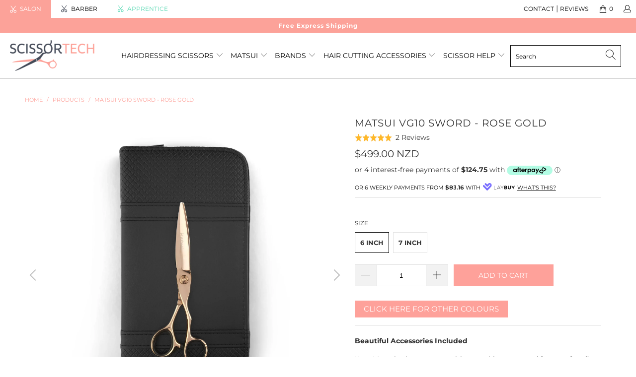

--- FILE ---
content_type: text/html; charset=utf-8
request_url: https://scissortech.co.nz/products/matsui-vg10-sword-rose-gold
body_size: 50927
content:


 <!DOCTYPE html>
<html lang="en"> <head> <link rel="amphtml" href="https://scissortech.co.nz/a/s/products/matsui-vg10-sword-rose-gold"> <script async src="//scissortech.co.nz/cdn/shop/t/17/assets/geolizr-lib.js?v=92766174780697305881591675557" type="text/javascript"></script>

<script>
    if(typeof Geolizr === "undefined") {
        var Geolizr = {};
        Geolizr.version = 20200327;
    }

    // save geolizr-lib.js url to the sessionStorage
    sessionStorage.setItem('geolizr_lib_url', "//scissortech.co.nz/cdn/shop/t/17/assets/geolizr-lib.js?v=92766174780697305881591675557");
    if(typeof Geolizr.events === "undefined") Geolizr.events = {};
    if(typeof Geolizr.geolizrEvents === "undefined") Geolizr.geolizrEvents = [];

    Geolizr.config = function(config) {
        Geolizr.currency_widget_enabled = config.currency_widget_enabled === "true" || false;
        Geolizr.shopCurrency = 'NZD';
        
            Geolizr.moneyFormats = ;
        
        Geolizr.shopifyFormatMoneySet = false;
        Geolizr.observeElements = [];
    };

    /* Geolizr Provider Setter */
    Geolizr.presetService = false;
    Geolizr.activateIpInfo = function(accessKey) { Geolizr.presetService = { name: 'ipInfo', accessKey: accessKey }; };
    Geolizr.activateLovelyAppProvider = function() { Geolizr.presetService = { name: 'lovelyAppProvider' }; };
    Geolizr.activateIpApiCo = function(accessKey) { Geolizr.presetService = { name: 'ipApiCo', accessKey: accessKey }; };
    Geolizr.activateDbIpProvider = function(accessKey) { Geolizr.presetService = { name: 'dbIpProvider', accessKey: accessKey }; };
    Geolizr.activateIpStackProvider = function(accessKey) { Geolizr.presetService = { name: 'ipStackProvider', accessKey: accessKey }; };
    Geolizr.activateGeolizrIPApiProvider = function(accessKey) { Geolizr.presetService = { name: 'geolizrIpApiProvider', accessKey: accessKey }; };

    

    /* Service Aliase */
    Geolizr.activateFreegeoip = Geolizr.activateIpStackProvider;
    Geolizr.requestLocaleRootUrl = "\/";
    Geolizr.addSystemEventListener = function(name, callback) {
        if (typeof Geolizr.realInit !== 'undefined') {
            Geolizr.realInit(function($) {
                callback({jquery: $});
            })
        } else {
            Geolizr.geolizrEvents.push(new CustomEvent(name));
            document.addEventListener(name, callback);
        }
    };

    Geolizr.addEventListener = function(name, callback, priority) {
        if(typeof priority == "undefined") priority = 100;
        if(typeof Geolizr.realAddEventListener === "undefined") {
            if (!Geolizr.events[name]) Geolizr.events[name] = [];
            Geolizr.events[name].push({callback: callback, priority: priority});
        } else {
            Geolizr.realAddEventListener(name, callback, priority);
        }
    };

    Geolizr.getGeoData = function(callback) {
        if(typeof Geolizr.realGetGeoData === "undefined") {
            Geolizr.addEventListener('geolizr.init', function() {
                Geolizr.getGeoData(callback);
            }, 200)
        } else {
            Geolizr.realGetGeoData(callback);
        }
    };

    Geolizr.init = function(callback, priority) {
        if(typeof Geolizr.realInit === "undefined")
            Geolizr.addEventListener("geolizr.init", callback, priority);
        else
            Geolizr.realInit(callback, priority);
    };


    Geolizr.notification_widget_enabled = false;
    Geolizr.popup_widget_enabled = false;
    Geolizr.api_widget_enabled = false;
    Geolizr.currency_widget_enabled = false;
    Geolizr.redirect_widget_enabled = false;

    Geolizr.enables = {
        'notification_widget_enabled': Geolizr.notification_widget_enabled,
        'popup_widget_enabled': Geolizr.popup_widget_enabled,
        'api_widget_enabled': Geolizr.api_widget_enabled,
        'currency_widget_enabled': Geolizr.currency_widget_enabled,
        'redirect_widget_enabled': Geolizr.redirect_widget_enabled
    };

    

    if(Geolizr.popup_widget_enabled || Geolizr.notification_widget_enabled || Geolizr.currency_widget_enabled) {
        Geolizr.geolizrCssFile = "//scissortech.co.nz/cdn/shop/t/17/assets/geolizr-lib.css?v=131976552225837042031591675557";
    }

</script>
<style>
    .geolizr-currency-switch-wrapper { visibility: hidden; }
    #geolizr-notification{position:fixed!important;top:0!important;left:0!important;margin:0!important;padding:0!important;width:100%!important;height:auto!important;min-height:0!important;max-height:none!important;z-index:10000000!important}
    #geolizr-notification>#geolizr-notification-message-wrapper{text-align:center!important;width:100%!important;padding:10px!important;-webkit-box-shadow:10px 10px 5px 0 rgba(143,143,143,.35);-moz-box-shadow:10px 10px 5px 0 rgba(143,143,143,.35);box-shadow:10px 10px 5px 0 rgba(143,143,143,.35)}
    #geolizr-dismiss-notification{box-sizing:content-box;padding:5px!important;margin:0!important;position:absolute!important;right:8px!important;text-decoration:none!important;font-family:Arial,serif ! important;top:8px!important;height:15px!important;border-radius:15px;width:15px!important;line-height:16px;font-size:20px;font-weight:700;cursor:pointer;display:inline-block}
    .geolizr-popup-background{position:fixed;top:0;left:0;right:0;bottom:0;height:100%;width:100%;z-index:10000005!important}
    .geolizr-popup{position:fixed!important;width:560px!important;height:400px!important;z-index:10000010!important;border:1px solid grey}
    .geolizr-popup.gp-center{top:50%!important;left:50%!important;margin-top:-200px!important;margin-left:-280px!important}
    .geolizr-popup.gp-mobile{width:84%!important;height:84%!important;top:0!important;left:0!important;margin:8%}
    #geolizr-popup-content-iframe{width:100%!important;height:100%!important;border:0}
    .slideInDown { -webkit-animation-name: slideInDown; animation-name: slideInDown; -webkit-animation-duration: 1s; animation-duration: 1s; -webkit-animation-fill-mode: both; animation-fill-mode: both; }
    @-webkit-keyframes slideInDown { 0% { -webkit-transform: translateY(-100%); transform: translateY(-100%); visibility: visible;} 100% {-webkit-transform: translateY(0); transform: translateY(0); } }
    @keyframes slideInDown { 0% {-webkit-transform: translateY(-100%); transform: translateY(-100%);visibility: visible; } 100% { -webkit-transform: translateY(0); transform: translateY(0); } }
    .geolizr-currency-switch-wrapper.geolizr-absolute-auto{z-index:10000000;position:fixed}
    .geolizr-currency-switch-wrapper{z-index:10000000!important;height:20px;width:85px;position:relative}
    .geolizr-currency-switcher{padding:1px 10px;margin:0;width:85px;height:30px;border-radius:4px;box-sizing: border-box;}
    .geolizr-currency-links{overflow:scroll;overflow-x:hidden;border-radius:4px;padding:5px 10px;margin:0;list-style:none;line-height:1.42857143;background-color:#fff;width:82px;max-height:200px;display:none}
    .geolizr-currency-switch-wrapper .geolizr-currency-links-up{bottom:30px;position:absolute}
    .geolizr-currency-switch-wrapper .geolizr-currency-links-down{top:30px;position:absolute}
    li.geolizr-currency-list-li{float:none!important;margin:0!important;padding:0 0 0 10px}
    .geolizr-currency-list-link{white-space:nowrap}
    .geolizr-currency-link i,.geolizr-currency-list-link i{width:16px!important;height:11px}
    [class^="famfamfam-flag"]{display:inline-block;width:16px;height:11px;line-height:11px}
    .geolizr-currency-switcher-value{width:42px;min-width:42px;max-width:42px;display:inline-block;text-align:left}
    .geolizr-currency-switcher-arrow-down,.geolizr-currency-switcher-arrow-up{content:"s";position:absolute;right:3px;top:0;width:16px;height:20px;margin:0}
    .geolizr-currency-switcher-arrow-up:after{content:"▴"}
    .geolizr-currency-switcher-arrow-down:after{content:"▾"}
    .geolizr-selectable-currency{width:42px;min-width:42px;max-width:42px;display:inline-block;text-align:left}
    .geolizr-shop-currency{width:42px;min-width:42px;max-width:42px;display:inline-block}
    .geolizr-currency-link li{padding:0;margin:0}
    #geolizr-notification-spanner{width:100%!important;line-height:4px!important;height:4px!important;min-height:4px!important;max-height:4px!important}
</style> <meta charset="utf-8"> <meta http-equiv="cleartype" content="on"> <meta name="robots" content="index,follow"> <!-- Mobile Specific Metas --> <meta name="HandheldFriendly" content="True"> <meta name="MobileOptimized" content="320"> <meta name="viewport" content="width=device-width,initial-scale=1"> <meta name="theme-color" content="#ffffff">
<meta name="facebook-domain-verification" content="y2sicd4vru6og8wxgqj6heddii9w83" /> <title>
      Matsui VG10 Sword - Rose Gold - Scissor Tech New Zealand</title> <link rel="preconnect dns-prefetch" href="https://fonts.shopifycdn.com" /> <link rel="preconnect dns-prefetch" href="https://cdn.shopify.com" /> <link rel="preconnect dns-prefetch" href="https://v.shopify.com" /> <link rel="preconnect dns-prefetch" href="https://cdn.shopifycloud.com" /> <!-- Google Tag Manager --> <script>(function(w,d,s,l,i){w[l]=w[l]||[];w[l].push({'gtm.start':
new Date().getTime(),event:'gtm.js'});var f=d.getElementsByTagName(s)[0],
j=d.createElement(s),dl=l!='dataLayer'?'&l='+l:'';j.async=true;j.src=
'https://www.googletagmanager.com/gtm.js?id='+i+dl;f.parentNode.insertBefore(j,f);
})(window,document,'script','dataLayer','GTM-MTND9MM');</script> <!-- End Google Tag Manager --> <link rel="stylesheet" href="https://cdnjs.cloudflare.com/ajax/libs/fancybox/3.5.6/jquery.fancybox.css"> <link href="https://fonts.googleapis.com/css2?family=Montserrat:wght@300;400;500;600&display=swap" rel="stylesheet"> <link href="https://fonts.googleapis.com/css2?family=Roboto+Slab:wght@600;700;800&display=swap" rel="stylesheet"> <link href="https://fonts.googleapis.com/css2?family=DM+Serif+Display:ital@0;1&display=swap" rel="stylesheet"> <link href="https://fonts.googleapis.com/css2?family=Lora:ital,wght@0,400;0,500;0,600;0,700;1,400;1,500;1,600&family=Montserrat:wght@300;400;500;600;700&display=swap" rel="stylesheet"> <!-- Stylesheets for Turbo "6.0.1" --> <link href="//scissortech.co.nz/cdn/shop/t/17/assets/styles.scss.css?v=94961672350561601031763278524" rel="stylesheet" type="text/css" media="all" /> <script>
      window.lazySizesConfig = window.lazySizesConfig || {};

      lazySizesConfig.expand = 300;
      lazySizesConfig.loadHidden = false;

      /*! lazysizes - v4.1.4 */
      !function(a,b){var c=b(a,a.document);a.lazySizes=c,"object"==typeof module&&module.exports&&(module.exports=c)}(window,function(a,b){"use strict";if(b.getElementsByClassName){var c,d,e=b.documentElement,f=a.Date,g=a.HTMLPictureElement,h="addEventListener",i="getAttribute",j=a[h],k=a.setTimeout,l=a.requestAnimationFrame||k,m=a.requestIdleCallback,n=/^picture$/i,o=["load","error","lazyincluded","_lazyloaded"],p={},q=Array.prototype.forEach,r=function(a,b){return p[b]||(p[b]=new RegExp("(\\s|^)"+b+"(\\s|$)")),p[b].test(a[i]("class")||"")&&p[b]},s=function(a,b){r(a,b)||a.setAttribute("class",(a[i]("class")||"").trim()+" "+b)},t=function(a,b){var c;(c=r(a,b))&&a.setAttribute("class",(a[i]("class")||"").replace(c," "))},u=function(a,b,c){var d=c?h:"removeEventListener";c&&u(a,b),o.forEach(function(c){a[d](c,b)})},v=function(a,d,e,f,g){var h=b.createEvent("Event");return e||(e={}),e.instance=c,h.initEvent(d,!f,!g),h.detail=e,a.dispatchEvent(h),h},w=function(b,c){var e;!g&&(e=a.picturefill||d.pf)?(c&&c.src&&!b[i]("srcset")&&b.setAttribute("srcset",c.src),e({reevaluate:!0,elements:[b]})):c&&c.src&&(b.src=c.src)},x=function(a,b){return(getComputedStyle(a,null)||{})[b]},y=function(a,b,c){for(c=c||a.offsetWidth;c<d.minSize&&b&&!a._lazysizesWidth;)c=b.offsetWidth,b=b.parentNode;return c},z=function(){var a,c,d=[],e=[],f=d,g=function(){var b=f;for(f=d.length?e:d,a=!0,c=!1;b.length;)b.shift()();a=!1},h=function(d,e){a&&!e?d.apply(this,arguments):(f.push(d),c||(c=!0,(b.hidden?k:l)(g)))};return h._lsFlush=g,h}(),A=function(a,b){return b?function(){z(a)}:function(){var b=this,c=arguments;z(function(){a.apply(b,c)})}},B=function(a){var b,c=0,e=d.throttleDelay,g=d.ricTimeout,h=function(){b=!1,c=f.now(),a()},i=m&&g>49?function(){m(h,{timeout:g}),g!==d.ricTimeout&&(g=d.ricTimeout)}:A(function(){k(h)},!0);return function(a){var d;(a=a===!0)&&(g=33),b||(b=!0,d=e-(f.now()-c),0>d&&(d=0),a||9>d?i():k(i,d))}},C=function(a){var b,c,d=99,e=function(){b=null,a()},g=function(){var a=f.now()-c;d>a?k(g,d-a):(m||e)(e)};return function(){c=f.now(),b||(b=k(g,d))}};!function(){var b,c={lazyClass:"lazyload",loadedClass:"lazyloaded",loadingClass:"lazyloading",preloadClass:"lazypreload",errorClass:"lazyerror",autosizesClass:"lazyautosizes",srcAttr:"data-src",srcsetAttr:"data-srcset",sizesAttr:"data-sizes",minSize:40,customMedia:{},init:!0,expFactor:1.5,hFac:.8,loadMode:2,loadHidden:!0,ricTimeout:0,throttleDelay:125};d=a.lazySizesConfig||a.lazysizesConfig||{};for(b in c)b in d||(d[b]=c[b]);a.lazySizesConfig=d,k(function(){d.init&&F()})}();var D=function(){var g,l,m,o,p,y,D,F,G,H,I,J,K,L,M=/^img$/i,N=/^iframe$/i,O="onscroll"in a&&!/(gle|ing)bot/.test(navigator.userAgent),P=0,Q=0,R=0,S=-1,T=function(a){R--,a&&a.target&&u(a.target,T),(!a||0>R||!a.target)&&(R=0)},U=function(a,c){var d,f=a,g="hidden"==x(b.body,"visibility")||"hidden"!=x(a.parentNode,"visibility")&&"hidden"!=x(a,"visibility");for(F-=c,I+=c,G-=c,H+=c;g&&(f=f.offsetParent)&&f!=b.body&&f!=e;)g=(x(f,"opacity")||1)>0,g&&"visible"!=x(f,"overflow")&&(d=f.getBoundingClientRect(),g=H>d.left&&G<d.right&&I>d.top-1&&F<d.bottom+1);return g},V=function(){var a,f,h,j,k,m,n,p,q,r=c.elements;if((o=d.loadMode)&&8>R&&(a=r.length)){f=0,S++,null==K&&("expand"in d||(d.expand=e.clientHeight>500&&e.clientWidth>500?500:370),J=d.expand,K=J*d.expFactor),K>Q&&1>R&&S>2&&o>2&&!b.hidden?(Q=K,S=0):Q=o>1&&S>1&&6>R?J:P;for(;a>f;f++)if(r[f]&&!r[f]._lazyRace)if(O)if((p=r[f][i]("data-expand"))&&(m=1*p)||(m=Q),q!==m&&(y=innerWidth+m*L,D=innerHeight+m,n=-1*m,q=m),h=r[f].getBoundingClientRect(),(I=h.bottom)>=n&&(F=h.top)<=D&&(H=h.right)>=n*L&&(G=h.left)<=y&&(I||H||G||F)&&(d.loadHidden||"hidden"!=x(r[f],"visibility"))&&(l&&3>R&&!p&&(3>o||4>S)||U(r[f],m))){if(ba(r[f]),k=!0,R>9)break}else!k&&l&&!j&&4>R&&4>S&&o>2&&(g[0]||d.preloadAfterLoad)&&(g[0]||!p&&(I||H||G||F||"auto"!=r[f][i](d.sizesAttr)))&&(j=g[0]||r[f]);else ba(r[f]);j&&!k&&ba(j)}},W=B(V),X=function(a){s(a.target,d.loadedClass),t(a.target,d.loadingClass),u(a.target,Z),v(a.target,"lazyloaded")},Y=A(X),Z=function(a){Y({target:a.target})},$=function(a,b){try{a.contentWindow.location.replace(b)}catch(c){a.src=b}},_=function(a){var b,c=a[i](d.srcsetAttr);(b=d.customMedia[a[i]("data-media")||a[i]("media")])&&a.setAttribute("media",b),c&&a.setAttribute("srcset",c)},aa=A(function(a,b,c,e,f){var g,h,j,l,o,p;(o=v(a,"lazybeforeunveil",b)).defaultPrevented||(e&&(c?s(a,d.autosizesClass):a.setAttribute("sizes",e)),h=a[i](d.srcsetAttr),g=a[i](d.srcAttr),f&&(j=a.parentNode,l=j&&n.test(j.nodeName||"")),p=b.firesLoad||"src"in a&&(h||g||l),o={target:a},p&&(u(a,T,!0),clearTimeout(m),m=k(T,2500),s(a,d.loadingClass),u(a,Z,!0)),l&&q.call(j.getElementsByTagName("source"),_),h?a.setAttribute("srcset",h):g&&!l&&(N.test(a.nodeName)?$(a,g):a.src=g),f&&(h||l)&&w(a,{src:g})),a._lazyRace&&delete a._lazyRace,t(a,d.lazyClass),z(function(){(!p||a.complete&&a.naturalWidth>1)&&(p?T(o):R--,X(o))},!0)}),ba=function(a){var b,c=M.test(a.nodeName),e=c&&(a[i](d.sizesAttr)||a[i]("sizes")),f="auto"==e;(!f&&l||!c||!a[i]("src")&&!a.srcset||a.complete||r(a,d.errorClass)||!r(a,d.lazyClass))&&(b=v(a,"lazyunveilread").detail,f&&E.updateElem(a,!0,a.offsetWidth),a._lazyRace=!0,R++,aa(a,b,f,e,c))},ca=function(){if(!l){if(f.now()-p<999)return void k(ca,999);var a=C(function(){d.loadMode=3,W()});l=!0,d.loadMode=3,W(),j("scroll",function(){3==d.loadMode&&(d.loadMode=2),a()},!0)}};return{_:function(){p=f.now(),c.elements=b.getElementsByClassName(d.lazyClass),g=b.getElementsByClassName(d.lazyClass+" "+d.preloadClass),L=d.hFac,j("scroll",W,!0),j("resize",W,!0),a.MutationObserver?new MutationObserver(W).observe(e,{childList:!0,subtree:!0,attributes:!0}):(e[h]("DOMNodeInserted",W,!0),e[h]("DOMAttrModified",W,!0),setInterval(W,999)),j("hashchange",W,!0),["focus","mouseover","click","load","transitionend","animationend","webkitAnimationEnd"].forEach(function(a){b[h](a,W,!0)}),/d$|^c/.test(b.readyState)?ca():(j("load",ca),b[h]("DOMContentLoaded",W),k(ca,2e4)),c.elements.length?(V(),z._lsFlush()):W()},checkElems:W,unveil:ba}}(),E=function(){var a,c=A(function(a,b,c,d){var e,f,g;if(a._lazysizesWidth=d,d+="px",a.setAttribute("sizes",d),n.test(b.nodeName||""))for(e=b.getElementsByTagName("source"),f=0,g=e.length;g>f;f++)e[f].setAttribute("sizes",d);c.detail.dataAttr||w(a,c.detail)}),e=function(a,b,d){var e,f=a.parentNode;f&&(d=y(a,f,d),e=v(a,"lazybeforesizes",{width:d,dataAttr:!!b}),e.defaultPrevented||(d=e.detail.width,d&&d!==a._lazysizesWidth&&c(a,f,e,d)))},f=function(){var b,c=a.length;if(c)for(b=0;c>b;b++)e(a[b])},g=C(f);return{_:function(){a=b.getElementsByClassName(d.autosizesClass),j("resize",g)},checkElems:g,updateElem:e}}(),F=function(){F.i||(F.i=!0,E._(),D._())};return c={cfg:d,autoSizer:E,loader:D,init:F,uP:w,aC:s,rC:t,hC:r,fire:v,gW:y,rAF:z}}});

      /*! lazysizes - v4.1.4 */
      !function(a,b){var c=function(){b(a.lazySizes),a.removeEventListener("lazyunveilread",c,!0)};b=b.bind(null,a,a.document),"object"==typeof module&&module.exports?b(require("lazysizes")):a.lazySizes?c():a.addEventListener("lazyunveilread",c,!0)}(window,function(a,b,c){"use strict";function d(){this.ratioElems=b.getElementsByClassName("lazyaspectratio"),this._setupEvents(),this.processImages()}if(a.addEventListener){var e,f,g,h=Array.prototype.forEach,i=/^picture$/i,j="data-aspectratio",k="img["+j+"]",l=function(b){return a.matchMedia?(l=function(a){return!a||(matchMedia(a)||{}).matches})(b):a.Modernizr&&Modernizr.mq?!b||Modernizr.mq(b):!b},m=c.aC,n=c.rC,o=c.cfg;d.prototype={_setupEvents:function(){var a=this,c=function(b){b.naturalWidth<36?a.addAspectRatio(b,!0):a.removeAspectRatio(b,!0)},d=function(){a.processImages()};b.addEventListener("load",function(a){a.target.getAttribute&&a.target.getAttribute(j)&&c(a.target)},!0),addEventListener("resize",function(){var b,d=function(){h.call(a.ratioElems,c)};return function(){clearTimeout(b),b=setTimeout(d,99)}}()),b.addEventListener("DOMContentLoaded",d),addEventListener("load",d)},processImages:function(a){var c,d;a||(a=b),c="length"in a&&!a.nodeName?a:a.querySelectorAll(k);for(d=0;d<c.length;d++)c[d].naturalWidth>36?this.removeAspectRatio(c[d]):this.addAspectRatio(c[d])},getSelectedRatio:function(a){var b,c,d,e,f,g=a.parentNode;if(g&&i.test(g.nodeName||""))for(d=g.getElementsByTagName("source"),b=0,c=d.length;c>b;b++)if(e=d[b].getAttribute("data-media")||d[b].getAttribute("media"),o.customMedia[e]&&(e=o.customMedia[e]),l(e)){f=d[b].getAttribute(j);break}return f||a.getAttribute(j)||""},parseRatio:function(){var a=/^\s*([+\d\.]+)(\s*[\/x]\s*([+\d\.]+))?\s*$/,b={};return function(c){var d;return!b[c]&&(d=c.match(a))&&(d[3]?b[c]=d[1]/d[3]:b[c]=1*d[1]),b[c]}}(),addAspectRatio:function(b,c){var d,e=b.offsetWidth,f=b.offsetHeight;return c||m(b,"lazyaspectratio"),36>e&&0>=f?void((e||f&&a.console)&&console.log("Define width or height of image, so we can calculate the other dimension")):(d=this.getSelectedRatio(b),d=this.parseRatio(d),void(d&&(e?b.style.height=e/d+"px":b.style.width=f*d+"px")))},removeAspectRatio:function(a){n(a,"lazyaspectratio"),a.style.height="",a.style.width="",a.removeAttribute(j)}},f=function(){g=a.jQuery||a.Zepto||a.shoestring||a.$,g&&g.fn&&!g.fn.imageRatio&&g.fn.filter&&g.fn.add&&g.fn.find?g.fn.imageRatio=function(){return e.processImages(this.find(k).add(this.filter(k))),this}:g=!1},f(),setTimeout(f),e=new d,a.imageRatio=e,"object"==typeof module&&module.exports?module.exports=e:"function"==typeof define&&define.amd&&define(e)}});

        /*! lazysizes - v4.1.5 */
        !function(a,b){var c=function(){b(a.lazySizes),a.removeEventListener("lazyunveilread",c,!0)};b=b.bind(null,a,a.document),"object"==typeof module&&module.exports?b(require("lazysizes")):a.lazySizes?c():a.addEventListener("lazyunveilread",c,!0)}(window,function(a,b,c){"use strict";if(a.addEventListener){var d=/\s+/g,e=/\s*\|\s+|\s+\|\s*/g,f=/^(.+?)(?:\s+\[\s*(.+?)\s*\])(?:\s+\[\s*(.+?)\s*\])?$/,g=/^\s*\(*\s*type\s*:\s*(.+?)\s*\)*\s*$/,h=/\(|\)|'/,i={contain:1,cover:1},j=function(a){var b=c.gW(a,a.parentNode);return(!a._lazysizesWidth||b>a._lazysizesWidth)&&(a._lazysizesWidth=b),a._lazysizesWidth},k=function(a){var b;return b=(getComputedStyle(a)||{getPropertyValue:function(){}}).getPropertyValue("background-size"),!i[b]&&i[a.style.backgroundSize]&&(b=a.style.backgroundSize),b},l=function(a,b){if(b){var c=b.match(g);c&&c[1]?a.setAttribute("type",c[1]):a.setAttribute("media",lazySizesConfig.customMedia[b]||b)}},m=function(a,c,g){var h=b.createElement("picture"),i=c.getAttribute(lazySizesConfig.sizesAttr),j=c.getAttribute("data-ratio"),k=c.getAttribute("data-optimumx");c._lazybgset&&c._lazybgset.parentNode==c&&c.removeChild(c._lazybgset),Object.defineProperty(g,"_lazybgset",{value:c,writable:!0}),Object.defineProperty(c,"_lazybgset",{value:h,writable:!0}),a=a.replace(d," ").split(e),h.style.display="none",g.className=lazySizesConfig.lazyClass,1!=a.length||i||(i="auto"),a.forEach(function(a){var c,d=b.createElement("source");i&&"auto"!=i&&d.setAttribute("sizes",i),(c=a.match(f))?(d.setAttribute(lazySizesConfig.srcsetAttr,c[1]),l(d,c[2]),l(d,c[3])):d.setAttribute(lazySizesConfig.srcsetAttr,a),h.appendChild(d)}),i&&(g.setAttribute(lazySizesConfig.sizesAttr,i),c.removeAttribute(lazySizesConfig.sizesAttr),c.removeAttribute("sizes")),k&&g.setAttribute("data-optimumx",k),j&&g.setAttribute("data-ratio",j),h.appendChild(g),c.appendChild(h)},n=function(a){if(a.target._lazybgset){var b=a.target,d=b._lazybgset,e=b.currentSrc||b.src;if(e){var f=c.fire(d,"bgsetproxy",{src:e,useSrc:h.test(e)?JSON.stringify(e):e});f.defaultPrevented||(d.style.backgroundImage="url("+f.detail.useSrc+")")}b._lazybgsetLoading&&(c.fire(d,"_lazyloaded",{},!1,!0),delete b._lazybgsetLoading)}};addEventListener("lazybeforeunveil",function(a){var d,e,f;!a.defaultPrevented&&(d=a.target.getAttribute("data-bgset"))&&(f=a.target,e=b.createElement("img"),e.alt="",e._lazybgsetLoading=!0,a.detail.firesLoad=!0,m(d,f,e),setTimeout(function(){c.loader.unveil(e),c.rAF(function(){c.fire(e,"_lazyloaded",{},!0,!0),e.complete&&n({target:e})})}))}),b.addEventListener("load",n,!0),a.addEventListener("lazybeforesizes",function(a){if(a.detail.instance==c&&a.target._lazybgset&&a.detail.dataAttr){var b=a.target._lazybgset,d=k(b);i[d]&&(a.target._lazysizesParentFit=d,c.rAF(function(){a.target.setAttribute("data-parent-fit",d),a.target._lazysizesParentFit&&delete a.target._lazysizesParentFit}))}},!0),b.documentElement.addEventListener("lazybeforesizes",function(a){!a.defaultPrevented&&a.target._lazybgset&&a.detail.instance==c&&(a.detail.width=j(a.target._lazybgset))})}});</script> <script>
      
Shopify = window.Shopify || {};Shopify.theme_settings = {};Shopify.currency_settings = {};Shopify.theme_settings.display_tos_checkbox = false;Shopify.theme_settings.go_to_checkout = false;Shopify.theme_settings.cart_action = "ajax";Shopify.theme_settings.collection_swatches = false;Shopify.theme_settings.collection_secondary_image = true;Shopify.theme_settings.show_multiple_currencies = false;Shopify.theme_settings.currency_format = 'money_format';Shopify.currency_settings.shopifyMultiCurrencyIsEnabled = false;Shopify.currency_settings.shop_currency = "NZD";Shopify.currency_settings.default_currency = "NZD";Shopify.currency_settings.money_with_currency_format = "${{amount}} NZD";Shopify.currency_settings.money_format = "${{amount}} NZD";Shopify.theme_settings.display_inventory_left = true;Shopify.theme_settings.inventory_threshold = 10;Shopify.theme_settings.limit_quantity = false;Shopify.theme_settings.menu_position = null;Shopify.theme_settings.newsletter_popup = false;Shopify.theme_settings.newsletter_popup_days = "14";Shopify.theme_settings.newsletter_popup_mobile = false;Shopify.theme_settings.newsletter_popup_seconds = 0;Shopify.theme_settings.pagination_type = "infinite_scroll";Shopify.theme_settings.search_pagination_type = "basic_pagination";Shopify.theme_settings.enable_shopify_review_comments = false;Shopify.theme_settings.enable_shopify_collection_badges = false;Shopify.theme_settings.quick_shop_thumbnail_position = null;Shopify.theme_settings.product_form_style = "swatches";Shopify.theme_settings.sale_banner_enabled = true;Shopify.theme_settings.display_savings = false;Shopify.theme_settings.display_sold_out_price = true;Shopify.theme_settings.sold_out_text = "Sold out";Shopify.theme_settings.free_text = "Free";Shopify.theme_settings.video_looping = false;Shopify.theme_settings.search_option = "products";Shopify.theme_settings.search_items_to_display = 5;Shopify.theme_settings.enable_autocomplete = true;Shopify.theme_settings.page_dots_enabled = false;Shopify.theme_settings.slideshow_arrow_size = "light";Shopify.theme_settings.quick_shop_enabled = true;Shopify.translation =Shopify.translation || {};Shopify.translation.agree_to_terms_warning = "You must agree with the terms and conditions to checkout.";Shopify.translation.one_item_left = "item left";Shopify.translation.items_left_text = "items left";Shopify.translation.cart_savings_text = "Total Savings";Shopify.translation.cart_discount_text = "Discount";Shopify.translation.cart_subtotal_text = "Subtotal";Shopify.translation.cart_remove_text = "Remove";Shopify.translation.newsletter_success_text = "Thank you for joining our mailing list!";Shopify.translation.notify_email = "Enter your email address...";Shopify.translation.notify_email_value = "Translation missing: en.contact.fields.email";Shopify.translation.notify_email_send = "Send";Shopify.translation.notify_message_first = "Please notify me when ";Shopify.translation.notify_message_last = " becomes available - ";Shopify.translation.notify_success_text = "Thanks! We will notify you when this product becomes available!";Shopify.translation.add_to_cart = "Add to Cart";Shopify.translation.coming_soon_text = "Coming Soon";Shopify.translation.sold_out_text = "Sold Out";Shopify.translation.sale_text = "Sale";Shopify.translation.savings_text = "You Save";Shopify.translation.free_price_text = "Translation missing: en.settings.free_price_text";Shopify.translation.from_text = "from";Shopify.translation.new_text = "New";Shopify.translation.pre_order_text = "Pre-Order";Shopify.translation.unavailable_text = "Unavailable";Shopify.translation.all_results = "View all results";</script> <meta name="description" content="Beautiful Accessories Included Your Matsui scissors come with everything you need for a perfect fit and maintenance. The set includes: 6&quot; or 7&quot; Inch Matsui VG10 Ssword Rose Gold Hair Cutting Scissor Case, scissor oil, cleaning cloth, tension adjuster, and spare finger inserts Life time warranty All beautifully presente" /> <link rel="shortcut icon" type="image/x-icon" href="//scissortech.co.nz/cdn/shop/files/favicon_scissortec_180x180.png?v=1614301755"> <link rel="apple-touch-icon" href="//scissortech.co.nz/cdn/shop/files/favicon_scissortec_180x180.png?v=1614301755"/> <link rel="apple-touch-icon" sizes="57x57" href="//scissortech.co.nz/cdn/shop/files/favicon_scissortec_57x57.png?v=1614301755"/> <link rel="apple-touch-icon" sizes="60x60" href="//scissortech.co.nz/cdn/shop/files/favicon_scissortec_60x60.png?v=1614301755"/> <link rel="apple-touch-icon" sizes="72x72" href="//scissortech.co.nz/cdn/shop/files/favicon_scissortec_72x72.png?v=1614301755"/> <link rel="apple-touch-icon" sizes="76x76" href="//scissortech.co.nz/cdn/shop/files/favicon_scissortec_76x76.png?v=1614301755"/> <link rel="apple-touch-icon" sizes="114x114" href="//scissortech.co.nz/cdn/shop/files/favicon_scissortec_114x114.png?v=1614301755"/> <link rel="apple-touch-icon" sizes="180x180" href="//scissortech.co.nz/cdn/shop/files/favicon_scissortec_180x180.png?v=1614301755"/> <link rel="apple-touch-icon" sizes="228x228" href="//scissortech.co.nz/cdn/shop/files/favicon_scissortec_228x228.png?v=1614301755"/> <link rel="canonical" href="https://scissortech.co.nz/products/matsui-vg10-sword-rose-gold" /> <script>window.performance && window.performance.mark && window.performance.mark('shopify.content_for_header.start');</script><meta name="google-site-verification" content="xWEFTruM-ndaK85Gn5pZvAmsPUAbKJ_L-3c3haCr-ao">
<meta id="shopify-digital-wallet" name="shopify-digital-wallet" content="/15386307/digital_wallets/dialog">
<meta name="shopify-checkout-api-token" content="1000f856a9ddffbdf786dbeace12fafb">
<meta id="in-context-paypal-metadata" data-shop-id="15386307" data-venmo-supported="false" data-environment="production" data-locale="en_US" data-paypal-v4="true" data-currency="NZD">
<link rel="alternate" type="application/json+oembed" href="https://scissortech.co.nz/products/matsui-vg10-sword-rose-gold.oembed">
<script async="async" src="/checkouts/internal/preloads.js?locale=en-NZ"></script>
<link rel="preconnect" href="https://shop.app" crossorigin="anonymous">
<script async="async" src="https://shop.app/checkouts/internal/preloads.js?locale=en-NZ&shop_id=15386307" crossorigin="anonymous"></script>
<script id="apple-pay-shop-capabilities" type="application/json">{"shopId":15386307,"countryCode":"AU","currencyCode":"NZD","merchantCapabilities":["supports3DS"],"merchantId":"gid:\/\/shopify\/Shop\/15386307","merchantName":"Scissor Tech New Zealand","requiredBillingContactFields":["postalAddress","email","phone"],"requiredShippingContactFields":["postalAddress","email","phone"],"shippingType":"shipping","supportedNetworks":["visa","masterCard","amex","jcb"],"total":{"type":"pending","label":"Scissor Tech New Zealand","amount":"1.00"},"shopifyPaymentsEnabled":true,"supportsSubscriptions":true}</script>
<script id="shopify-features" type="application/json">{"accessToken":"1000f856a9ddffbdf786dbeace12fafb","betas":["rich-media-storefront-analytics"],"domain":"scissortech.co.nz","predictiveSearch":true,"shopId":15386307,"locale":"en"}</script>
<script>var Shopify = Shopify || {};
Shopify.shop = "scissor-tech-new-zealand.myshopify.com";
Shopify.locale = "en";
Shopify.currency = {"active":"NZD","rate":"1.0"};
Shopify.country = "NZ";
Shopify.theme = {"name":"NEW theme imported from AU site 09.6.20","id":83208044630,"schema_name":"BASE","schema_version":"6.0.1","theme_store_id":null,"role":"main"};
Shopify.theme.handle = "null";
Shopify.theme.style = {"id":null,"handle":null};
Shopify.cdnHost = "scissortech.co.nz/cdn";
Shopify.routes = Shopify.routes || {};
Shopify.routes.root = "/";</script>
<script type="module">!function(o){(o.Shopify=o.Shopify||{}).modules=!0}(window);</script>
<script>!function(o){function n(){var o=[];function n(){o.push(Array.prototype.slice.apply(arguments))}return n.q=o,n}var t=o.Shopify=o.Shopify||{};t.loadFeatures=n(),t.autoloadFeatures=n()}(window);</script>
<script>
  window.ShopifyPay = window.ShopifyPay || {};
  window.ShopifyPay.apiHost = "shop.app\/pay";
  window.ShopifyPay.redirectState = null;
</script>
<script id="shop-js-analytics" type="application/json">{"pageType":"product"}</script>
<script defer="defer" async type="module" src="//scissortech.co.nz/cdn/shopifycloud/shop-js/modules/v2/client.init-shop-cart-sync_BT-GjEfc.en.esm.js"></script>
<script defer="defer" async type="module" src="//scissortech.co.nz/cdn/shopifycloud/shop-js/modules/v2/chunk.common_D58fp_Oc.esm.js"></script>
<script defer="defer" async type="module" src="//scissortech.co.nz/cdn/shopifycloud/shop-js/modules/v2/chunk.modal_xMitdFEc.esm.js"></script>
<script type="module">
  await import("//scissortech.co.nz/cdn/shopifycloud/shop-js/modules/v2/client.init-shop-cart-sync_BT-GjEfc.en.esm.js");
await import("//scissortech.co.nz/cdn/shopifycloud/shop-js/modules/v2/chunk.common_D58fp_Oc.esm.js");
await import("//scissortech.co.nz/cdn/shopifycloud/shop-js/modules/v2/chunk.modal_xMitdFEc.esm.js");

  window.Shopify.SignInWithShop?.initShopCartSync?.({"fedCMEnabled":true,"windoidEnabled":true});

</script>
<script>
  window.Shopify = window.Shopify || {};
  if (!window.Shopify.featureAssets) window.Shopify.featureAssets = {};
  window.Shopify.featureAssets['shop-js'] = {"shop-cart-sync":["modules/v2/client.shop-cart-sync_DZOKe7Ll.en.esm.js","modules/v2/chunk.common_D58fp_Oc.esm.js","modules/v2/chunk.modal_xMitdFEc.esm.js"],"init-fed-cm":["modules/v2/client.init-fed-cm_B6oLuCjv.en.esm.js","modules/v2/chunk.common_D58fp_Oc.esm.js","modules/v2/chunk.modal_xMitdFEc.esm.js"],"shop-cash-offers":["modules/v2/client.shop-cash-offers_D2sdYoxE.en.esm.js","modules/v2/chunk.common_D58fp_Oc.esm.js","modules/v2/chunk.modal_xMitdFEc.esm.js"],"shop-login-button":["modules/v2/client.shop-login-button_QeVjl5Y3.en.esm.js","modules/v2/chunk.common_D58fp_Oc.esm.js","modules/v2/chunk.modal_xMitdFEc.esm.js"],"pay-button":["modules/v2/client.pay-button_DXTOsIq6.en.esm.js","modules/v2/chunk.common_D58fp_Oc.esm.js","modules/v2/chunk.modal_xMitdFEc.esm.js"],"shop-button":["modules/v2/client.shop-button_DQZHx9pm.en.esm.js","modules/v2/chunk.common_D58fp_Oc.esm.js","modules/v2/chunk.modal_xMitdFEc.esm.js"],"avatar":["modules/v2/client.avatar_BTnouDA3.en.esm.js"],"init-windoid":["modules/v2/client.init-windoid_CR1B-cfM.en.esm.js","modules/v2/chunk.common_D58fp_Oc.esm.js","modules/v2/chunk.modal_xMitdFEc.esm.js"],"init-shop-for-new-customer-accounts":["modules/v2/client.init-shop-for-new-customer-accounts_C_vY_xzh.en.esm.js","modules/v2/client.shop-login-button_QeVjl5Y3.en.esm.js","modules/v2/chunk.common_D58fp_Oc.esm.js","modules/v2/chunk.modal_xMitdFEc.esm.js"],"init-shop-email-lookup-coordinator":["modules/v2/client.init-shop-email-lookup-coordinator_BI7n9ZSv.en.esm.js","modules/v2/chunk.common_D58fp_Oc.esm.js","modules/v2/chunk.modal_xMitdFEc.esm.js"],"init-shop-cart-sync":["modules/v2/client.init-shop-cart-sync_BT-GjEfc.en.esm.js","modules/v2/chunk.common_D58fp_Oc.esm.js","modules/v2/chunk.modal_xMitdFEc.esm.js"],"shop-toast-manager":["modules/v2/client.shop-toast-manager_DiYdP3xc.en.esm.js","modules/v2/chunk.common_D58fp_Oc.esm.js","modules/v2/chunk.modal_xMitdFEc.esm.js"],"init-customer-accounts":["modules/v2/client.init-customer-accounts_D9ZNqS-Q.en.esm.js","modules/v2/client.shop-login-button_QeVjl5Y3.en.esm.js","modules/v2/chunk.common_D58fp_Oc.esm.js","modules/v2/chunk.modal_xMitdFEc.esm.js"],"init-customer-accounts-sign-up":["modules/v2/client.init-customer-accounts-sign-up_iGw4briv.en.esm.js","modules/v2/client.shop-login-button_QeVjl5Y3.en.esm.js","modules/v2/chunk.common_D58fp_Oc.esm.js","modules/v2/chunk.modal_xMitdFEc.esm.js"],"shop-follow-button":["modules/v2/client.shop-follow-button_CqMgW2wH.en.esm.js","modules/v2/chunk.common_D58fp_Oc.esm.js","modules/v2/chunk.modal_xMitdFEc.esm.js"],"checkout-modal":["modules/v2/client.checkout-modal_xHeaAweL.en.esm.js","modules/v2/chunk.common_D58fp_Oc.esm.js","modules/v2/chunk.modal_xMitdFEc.esm.js"],"shop-login":["modules/v2/client.shop-login_D91U-Q7h.en.esm.js","modules/v2/chunk.common_D58fp_Oc.esm.js","modules/v2/chunk.modal_xMitdFEc.esm.js"],"lead-capture":["modules/v2/client.lead-capture_BJmE1dJe.en.esm.js","modules/v2/chunk.common_D58fp_Oc.esm.js","modules/v2/chunk.modal_xMitdFEc.esm.js"],"payment-terms":["modules/v2/client.payment-terms_Ci9AEqFq.en.esm.js","modules/v2/chunk.common_D58fp_Oc.esm.js","modules/v2/chunk.modal_xMitdFEc.esm.js"]};
</script>
<script>(function() {
  var isLoaded = false;
  function asyncLoad() {
    if (isLoaded) return;
    isLoaded = true;
    var urls = ["\/\/d2fyl8x7j0dy0l.cloudfront.net\/chat\/loader?cache=85922010\u0026user_id=2315\u0026shop=scissor-tech-new-zealand.myshopify.com","https:\/\/d3hw6dc1ow8pp2.cloudfront.net\/reviewsWidget.min.js?shop=scissor-tech-new-zealand.myshopify.com","https:\/\/instafeed.nfcube.com\/cdn\/a6a6833c0d395f8354ef257b0bfd5ae8.js?shop=scissor-tech-new-zealand.myshopify.com","https:\/\/static.klaviyo.com\/onsite\/js\/JjUYnk\/klaviyo.js?company_id=JjUYnk\u0026shop=scissor-tech-new-zealand.myshopify.com"];
    for (var i = 0; i <urls.length; i++) {
      var s = document.createElement('script');
      s.type = 'text/javascript';
      s.async = true;
      s.src = urls[i];
      var x = document.getElementsByTagName('script')[0];
      x.parentNode.insertBefore(s, x);
    }
  };
  if(window.attachEvent) {
    window.attachEvent('onload', asyncLoad);
  } else {
    window.addEventListener('load', asyncLoad, false);
  }
})();</script>
<script id="__st">var __st={"a":15386307,"offset":46800,"reqid":"e67778b2-8914-48a4-be3e-fbf1ad960e28-1769147824","pageurl":"scissortech.co.nz\/products\/matsui-vg10-sword-rose-gold","u":"319c0c5011e8","p":"product","rtyp":"product","rid":4895690129494};</script>
<script>window.ShopifyPaypalV4VisibilityTracking = true;</script>
<script id="captcha-bootstrap">!function(){'use strict';const t='contact',e='account',n='new_comment',o=[[t,t],['blogs',n],['comments',n],[t,'customer']],c=[[e,'customer_login'],[e,'guest_login'],[e,'recover_customer_password'],[e,'create_customer']],r=t=>t.map((([t,e])=>`form[action*='/${t}']:not([data-nocaptcha='true']) input[name='form_type'][value='${e}']`)).join(','),a=t=>()=>t?[...document.querySelectorAll(t)].map((t=>t.form)):[];function s(){const t=[...o],e=r(t);return a(e)}const i='password',u='form_key',d=['recaptcha-v3-token','g-recaptcha-response','h-captcha-response',i],f=()=>{try{return window.sessionStorage}catch{return}},m='__shopify_v',_=t=>t.elements[u];function p(t,e,n=!1){try{const o=window.sessionStorage,c=JSON.parse(o.getItem(e)),{data:r}=function(t){const{data:e,action:n}=t;return t[m]||n?{data:e,action:n}:{data:t,action:n}}(c);for(const[e,n]of Object.entries(r))t.elements[e]&&(t.elements[e].value=n);n&&o.removeItem(e)}catch(o){console.error('form repopulation failed',{error:o})}}const l='form_type',E='cptcha';function T(t){t.dataset[E]=!0}const w=window,h=w.document,L='Shopify',v='ce_forms',y='captcha';let A=!1;((t,e)=>{const n=(g='f06e6c50-85a8-45c8-87d0-21a2b65856fe',I='https://cdn.shopify.com/shopifycloud/storefront-forms-hcaptcha/ce_storefront_forms_captcha_hcaptcha.v1.5.2.iife.js',D={infoText:'Protected by hCaptcha',privacyText:'Privacy',termsText:'Terms'},(t,e,n)=>{const o=w[L][v],c=o.bindForm;if(c)return c(t,g,e,D).then(n);var r;o.q.push([[t,g,e,D],n]),r=I,A||(h.body.append(Object.assign(h.createElement('script'),{id:'captcha-provider',async:!0,src:r})),A=!0)});var g,I,D;w[L]=w[L]||{},w[L][v]=w[L][v]||{},w[L][v].q=[],w[L][y]=w[L][y]||{},w[L][y].protect=function(t,e){n(t,void 0,e),T(t)},Object.freeze(w[L][y]),function(t,e,n,w,h,L){const[v,y,A,g]=function(t,e,n){const i=e?o:[],u=t?c:[],d=[...i,...u],f=r(d),m=r(i),_=r(d.filter((([t,e])=>n.includes(e))));return[a(f),a(m),a(_),s()]}(w,h,L),I=t=>{const e=t.target;return e instanceof HTMLFormElement?e:e&&e.form},D=t=>v().includes(t);t.addEventListener('submit',(t=>{const e=I(t);if(!e)return;const n=D(e)&&!e.dataset.hcaptchaBound&&!e.dataset.recaptchaBound,o=_(e),c=g().includes(e)&&(!o||!o.value);(n||c)&&t.preventDefault(),c&&!n&&(function(t){try{if(!f())return;!function(t){const e=f();if(!e)return;const n=_(t);if(!n)return;const o=n.value;o&&e.removeItem(o)}(t);const e=Array.from(Array(32),(()=>Math.random().toString(36)[2])).join('');!function(t,e){_(t)||t.append(Object.assign(document.createElement('input'),{type:'hidden',name:u})),t.elements[u].value=e}(t,e),function(t,e){const n=f();if(!n)return;const o=[...t.querySelectorAll(`input[type='${i}']`)].map((({name:t})=>t)),c=[...d,...o],r={};for(const[a,s]of new FormData(t).entries())c.includes(a)||(r[a]=s);n.setItem(e,JSON.stringify({[m]:1,action:t.action,data:r}))}(t,e)}catch(e){console.error('failed to persist form',e)}}(e),e.submit())}));const S=(t,e)=>{t&&!t.dataset[E]&&(n(t,e.some((e=>e===t))),T(t))};for(const o of['focusin','change'])t.addEventListener(o,(t=>{const e=I(t);D(e)&&S(e,y())}));const B=e.get('form_key'),M=e.get(l),P=B&&M;t.addEventListener('DOMContentLoaded',(()=>{const t=y();if(P)for(const e of t)e.elements[l].value===M&&p(e,B);[...new Set([...A(),...v().filter((t=>'true'===t.dataset.shopifyCaptcha))])].forEach((e=>S(e,t)))}))}(h,new URLSearchParams(w.location.search),n,t,e,['guest_login'])})(!0,!0)}();</script>
<script integrity="sha256-4kQ18oKyAcykRKYeNunJcIwy7WH5gtpwJnB7kiuLZ1E=" data-source-attribution="shopify.loadfeatures" defer="defer" src="//scissortech.co.nz/cdn/shopifycloud/storefront/assets/storefront/load_feature-a0a9edcb.js" crossorigin="anonymous"></script>
<script crossorigin="anonymous" defer="defer" src="//scissortech.co.nz/cdn/shopifycloud/storefront/assets/shopify_pay/storefront-65b4c6d7.js?v=20250812"></script>
<script data-source-attribution="shopify.dynamic_checkout.dynamic.init">var Shopify=Shopify||{};Shopify.PaymentButton=Shopify.PaymentButton||{isStorefrontPortableWallets:!0,init:function(){window.Shopify.PaymentButton.init=function(){};var t=document.createElement("script");t.src="https://scissortech.co.nz/cdn/shopifycloud/portable-wallets/latest/portable-wallets.en.js",t.type="module",document.head.appendChild(t)}};
</script>
<script data-source-attribution="shopify.dynamic_checkout.buyer_consent">
  function portableWalletsHideBuyerConsent(e){var t=document.getElementById("shopify-buyer-consent"),n=document.getElementById("shopify-subscription-policy-button");t&&n&&(t.classList.add("hidden"),t.setAttribute("aria-hidden","true"),n.removeEventListener("click",e))}function portableWalletsShowBuyerConsent(e){var t=document.getElementById("shopify-buyer-consent"),n=document.getElementById("shopify-subscription-policy-button");t&&n&&(t.classList.remove("hidden"),t.removeAttribute("aria-hidden"),n.addEventListener("click",e))}window.Shopify?.PaymentButton&&(window.Shopify.PaymentButton.hideBuyerConsent=portableWalletsHideBuyerConsent,window.Shopify.PaymentButton.showBuyerConsent=portableWalletsShowBuyerConsent);
</script>
<script data-source-attribution="shopify.dynamic_checkout.cart.bootstrap">document.addEventListener("DOMContentLoaded",(function(){function t(){return document.querySelector("shopify-accelerated-checkout-cart, shopify-accelerated-checkout")}if(t())Shopify.PaymentButton.init();else{new MutationObserver((function(e,n){t()&&(Shopify.PaymentButton.init(),n.disconnect())})).observe(document.body,{childList:!0,subtree:!0})}}));
</script>
<link id="shopify-accelerated-checkout-styles" rel="stylesheet" media="screen" href="https://scissortech.co.nz/cdn/shopifycloud/portable-wallets/latest/accelerated-checkout-backwards-compat.css" crossorigin="anonymous">
<style id="shopify-accelerated-checkout-cart">
        #shopify-buyer-consent {
  margin-top: 1em;
  display: inline-block;
  width: 100%;
}

#shopify-buyer-consent.hidden {
  display: none;
}

#shopify-subscription-policy-button {
  background: none;
  border: none;
  padding: 0;
  text-decoration: underline;
  font-size: inherit;
  cursor: pointer;
}

#shopify-subscription-policy-button::before {
  box-shadow: none;
}

      </style>

<script>window.performance && window.performance.mark && window.performance.mark('shopify.content_for_header.end');</script>

    

<meta name="author" content="Scissor Tech New Zealand">
<meta property="og:url" content="https://scissortech.co.nz/products/matsui-vg10-sword-rose-gold">
<meta property="og:site_name" content="Scissor Tech New Zealand"> <meta property="og:type" content="product"> <meta property="og:title" content="Matsui VG10 Sword - Rose Gold"> <meta property="og:image" content="https://scissortech.co.nz/cdn/shop/products/ScissorTech-20200811-059_600x.jpg?v=1606180714"> <meta property="og:image:secure_url" content="https://scissortech.co.nz/cdn/shop/products/ScissorTech-20200811-059_600x.jpg?v=1606180714"> <meta property="og:image:width" content="3366"> <meta property="og:image:height" content="3366"> <meta property="og:image" content="https://scissortech.co.nz/cdn/shop/products/ScissorTech-20200812-082_600x.jpg?v=1606180714"> <meta property="og:image:secure_url" content="https://scissortech.co.nz/cdn/shop/products/ScissorTech-20200812-082_600x.jpg?v=1606180714"> <meta property="og:image:width" content="2305"> <meta property="og:image:height" content="2305"> <meta property="og:image" content="https://scissortech.co.nz/cdn/shop/products/ScissorTech-20200812-197_600x.jpg?v=1606180714"> <meta property="og:image:secure_url" content="https://scissortech.co.nz/cdn/shop/products/ScissorTech-20200812-197_600x.jpg?v=1606180714"> <meta property="og:image:width" content="2303"> <meta property="og:image:height" content="2303"> <meta property="product:price:amount" content="499.00"> <meta property="product:price:currency" content="NZD"> <meta property="og:description" content="Beautiful Accessories Included Your Matsui scissors come with everything you need for a perfect fit and maintenance. The set includes: 6&quot; or 7&quot; Inch Matsui VG10 Ssword Rose Gold Hair Cutting Scissor Case, scissor oil, cleaning cloth, tension adjuster, and spare finger inserts Life time warranty All beautifully presente">




<meta name="twitter:card" content="summary"> <meta name="twitter:title" content="Matsui VG10 Sword - Rose Gold"> <meta name="twitter:description" content="Beautiful Accessories Included Your Matsui scissors come with everything you need for a perfect fit and maintenance. The set includes: 6&quot; or 7&quot; Inch Matsui VG10 Ssword Rose Gold Hair Cutting Scissor Case, scissor oil, cleaning cloth, tension adjuster, and spare finger inserts Life time warranty All beautifully presented in a sleek protective case. The ticks you need to see:   Professional Hairdressing Scissors  Premium Aichei Japanese Steel  Life time warranty  We accept returns. You can return you scissors for a refund or exchange by notifying us within 30 days of receiving them Comes with plastic inserts to make sure they are the perfect fit for your fingers Crafted from Premium Aichei 440C Japanese Steel The elegant design of the Matsui VG10 Ssword Rose Gold scissors features handles and premium steel that work together to create a lightweight feel, reducing wrist"> <meta name="twitter:image" content="https://scissortech.co.nz/cdn/shop/products/ScissorTech-20200811-059_240x.jpg?v=1606180714"> <meta name="twitter:image:width" content="240"> <meta name="twitter:image:height" content="240"> <meta name="twitter:image:alt" content="Matsui VG10 Sword - Rose Gold (4895690129494)"> <div id="shopify-section-filter-menu-settings" class="shopify-section">




</div> <link href="https://d3hw6dc1ow8pp2.cloudfront.net/styles/main.min.css" rel="stylesheet" type="text/css">
<style type="text/css">
.okeReviews .okeReviews-reviewsWidget-header-controls-writeReview {
        display: inline-block;
    }
    .okeReviews .okeReviews-reviewsWidget.is-okeReviews-empty {
        display: block;
    }
</style>
<script type="application/json" id="oke-reviews-settings">
{"analyticsSettings":{"provider":"ua"},"disableInitialReviewsFetchOnProducts":false,"initialReviewDisplayCount":3,"locale":"en","omitMicrodata":true,"reviewSortOrder":"date","subscriberId":"75dd23fd-1043-4f96-909b-4ee68c6f6fc1","recorderPlus":true,"recorderQandaPlus":true}
</script>

<link rel="stylesheet" type="text/css" href="https://dov7r31oq5dkj.cloudfront.net/75dd23fd-1043-4f96-909b-4ee68c6f6fc1/widget-style-customisations.css?v=e68d3005-ffa4-438a-98d0-4b9d210885d0"> <!-- "snippets/shogun-head.liquid" was not rendered, the associated app was uninstalled -->
    
<!-- BEGIN app block: shopify://apps/klaviyo-email-marketing-sms/blocks/klaviyo-onsite-embed/2632fe16-c075-4321-a88b-50b567f42507 -->












  <script async src="https://static.klaviyo.com/onsite/js/JjUYnk/klaviyo.js?company_id=JjUYnk"></script>
  <script>!function(){if(!window.klaviyo){window._klOnsite=window._klOnsite||[];try{window.klaviyo=new Proxy({},{get:function(n,i){return"push"===i?function(){var n;(n=window._klOnsite).push.apply(n,arguments)}:function(){for(var n=arguments.length,o=new Array(n),w=0;w<n;w++)o[w]=arguments[w];var t="function"==typeof o[o.length-1]?o.pop():void 0,e=new Promise((function(n){window._klOnsite.push([i].concat(o,[function(i){t&&t(i),n(i)}]))}));return e}}})}catch(n){window.klaviyo=window.klaviyo||[],window.klaviyo.push=function(){var n;(n=window._klOnsite).push.apply(n,arguments)}}}}();</script>

  
    <script id="viewed_product">
      if (item == null) {
        var _learnq = _learnq || [];

        var MetafieldReviews = null
        var MetafieldYotpoRating = null
        var MetafieldYotpoCount = null
        var MetafieldLooxRating = null
        var MetafieldLooxCount = null
        var okendoProduct = null
        var okendoProductReviewCount = null
        var okendoProductReviewAverageValue = null
        try {
          // The following fields are used for Customer Hub recently viewed in order to add reviews.
          // This information is not part of __kla_viewed. Instead, it is part of __kla_viewed_reviewed_items
          MetafieldReviews = {"rating":{"scale_min":"1.0","scale_max":"5.0","value":"5.0"},"rating_count":2};
          MetafieldYotpoRating = null
          MetafieldYotpoCount = null
          MetafieldLooxRating = null
          MetafieldLooxCount = null

          okendoProduct = {"reviewCount":2,"reviewAverageValue":"5.0"}
          // If the okendo metafield is not legacy, it will error, which then requires the new json formatted data
          if (okendoProduct && 'error' in okendoProduct) {
            okendoProduct = null
          }
          okendoProductReviewCount = okendoProduct ? okendoProduct.reviewCount : null
          okendoProductReviewAverageValue = okendoProduct ? okendoProduct.reviewAverageValue : null
        } catch (error) {
          console.error('Error in Klaviyo onsite reviews tracking:', error);
        }

        var item = {
          Name: "Matsui VG10 Sword - Rose Gold",
          ProductID: 4895690129494,
          Categories: ["$350 to $500","All Prodcuts","Best Sellers","BLACK FRIDAY PRE-SALE","BLACK FRIDAY SALE","Boxing Day Sale","Christmas Sale","CYBER MONDAY","Matsui Scissors.","Matsui VG10 Steel Offset Scissors.","okendo_all","Over $200","Over $350","Rose Gold Hairdressing Scissors."],
          ImageURL: "https://scissortech.co.nz/cdn/shop/products/ScissorTech-20200811-059_grande.jpg?v=1606180714",
          URL: "https://scissortech.co.nz/products/matsui-vg10-sword-rose-gold",
          Brand: "Scissor Tech New Zealand",
          Price: "$499.00 NZD",
          Value: "499.00",
          CompareAtPrice: "$0.00 NZD"
        };
        _learnq.push(['track', 'Viewed Product', item]);
        _learnq.push(['trackViewedItem', {
          Title: item.Name,
          ItemId: item.ProductID,
          Categories: item.Categories,
          ImageUrl: item.ImageURL,
          Url: item.URL,
          Metadata: {
            Brand: item.Brand,
            Price: item.Price,
            Value: item.Value,
            CompareAtPrice: item.CompareAtPrice
          },
          metafields:{
            reviews: MetafieldReviews,
            yotpo:{
              rating: MetafieldYotpoRating,
              count: MetafieldYotpoCount,
            },
            loox:{
              rating: MetafieldLooxRating,
              count: MetafieldLooxCount,
            },
            okendo: {
              rating: okendoProductReviewAverageValue,
              count: okendoProductReviewCount,
            }
          }
        }]);
      }
    </script>
  




  <script>
    window.klaviyoReviewsProductDesignMode = false
  </script>







<!-- END app block --><script src="https://cdn.shopify.com/extensions/019b0ca3-aa13-7aa2-a0b4-6cb667a1f6f7/essential-countdown-timer-55/assets/countdown_timer_essential_apps.min.js" type="text/javascript" defer="defer"></script>
<link href="https://monorail-edge.shopifysvc.com" rel="dns-prefetch">
<script>(function(){if ("sendBeacon" in navigator && "performance" in window) {try {var session_token_from_headers = performance.getEntriesByType('navigation')[0].serverTiming.find(x => x.name == '_s').description;} catch {var session_token_from_headers = undefined;}var session_cookie_matches = document.cookie.match(/_shopify_s=([^;]*)/);var session_token_from_cookie = session_cookie_matches && session_cookie_matches.length === 2 ? session_cookie_matches[1] : "";var session_token = session_token_from_headers || session_token_from_cookie || "";function handle_abandonment_event(e) {var entries = performance.getEntries().filter(function(entry) {return /monorail-edge.shopifysvc.com/.test(entry.name);});if (!window.abandonment_tracked && entries.length === 0) {window.abandonment_tracked = true;var currentMs = Date.now();var navigation_start = performance.timing.navigationStart;var payload = {shop_id: 15386307,url: window.location.href,navigation_start,duration: currentMs - navigation_start,session_token,page_type: "product"};window.navigator.sendBeacon("https://monorail-edge.shopifysvc.com/v1/produce", JSON.stringify({schema_id: "online_store_buyer_site_abandonment/1.1",payload: payload,metadata: {event_created_at_ms: currentMs,event_sent_at_ms: currentMs}}));}}window.addEventListener('pagehide', handle_abandonment_event);}}());</script>
<script id="web-pixels-manager-setup">(function e(e,d,r,n,o){if(void 0===o&&(o={}),!Boolean(null===(a=null===(i=window.Shopify)||void 0===i?void 0:i.analytics)||void 0===a?void 0:a.replayQueue)){var i,a;window.Shopify=window.Shopify||{};var t=window.Shopify;t.analytics=t.analytics||{};var s=t.analytics;s.replayQueue=[],s.publish=function(e,d,r){return s.replayQueue.push([e,d,r]),!0};try{self.performance.mark("wpm:start")}catch(e){}var l=function(){var e={modern:/Edge?\/(1{2}[4-9]|1[2-9]\d|[2-9]\d{2}|\d{4,})\.\d+(\.\d+|)|Firefox\/(1{2}[4-9]|1[2-9]\d|[2-9]\d{2}|\d{4,})\.\d+(\.\d+|)|Chrom(ium|e)\/(9{2}|\d{3,})\.\d+(\.\d+|)|(Maci|X1{2}).+ Version\/(15\.\d+|(1[6-9]|[2-9]\d|\d{3,})\.\d+)([,.]\d+|)( \(\w+\)|)( Mobile\/\w+|) Safari\/|Chrome.+OPR\/(9{2}|\d{3,})\.\d+\.\d+|(CPU[ +]OS|iPhone[ +]OS|CPU[ +]iPhone|CPU IPhone OS|CPU iPad OS)[ +]+(15[._]\d+|(1[6-9]|[2-9]\d|\d{3,})[._]\d+)([._]\d+|)|Android:?[ /-](13[3-9]|1[4-9]\d|[2-9]\d{2}|\d{4,})(\.\d+|)(\.\d+|)|Android.+Firefox\/(13[5-9]|1[4-9]\d|[2-9]\d{2}|\d{4,})\.\d+(\.\d+|)|Android.+Chrom(ium|e)\/(13[3-9]|1[4-9]\d|[2-9]\d{2}|\d{4,})\.\d+(\.\d+|)|SamsungBrowser\/([2-9]\d|\d{3,})\.\d+/,legacy:/Edge?\/(1[6-9]|[2-9]\d|\d{3,})\.\d+(\.\d+|)|Firefox\/(5[4-9]|[6-9]\d|\d{3,})\.\d+(\.\d+|)|Chrom(ium|e)\/(5[1-9]|[6-9]\d|\d{3,})\.\d+(\.\d+|)([\d.]+$|.*Safari\/(?![\d.]+ Edge\/[\d.]+$))|(Maci|X1{2}).+ Version\/(10\.\d+|(1[1-9]|[2-9]\d|\d{3,})\.\d+)([,.]\d+|)( \(\w+\)|)( Mobile\/\w+|) Safari\/|Chrome.+OPR\/(3[89]|[4-9]\d|\d{3,})\.\d+\.\d+|(CPU[ +]OS|iPhone[ +]OS|CPU[ +]iPhone|CPU IPhone OS|CPU iPad OS)[ +]+(10[._]\d+|(1[1-9]|[2-9]\d|\d{3,})[._]\d+)([._]\d+|)|Android:?[ /-](13[3-9]|1[4-9]\d|[2-9]\d{2}|\d{4,})(\.\d+|)(\.\d+|)|Mobile Safari.+OPR\/([89]\d|\d{3,})\.\d+\.\d+|Android.+Firefox\/(13[5-9]|1[4-9]\d|[2-9]\d{2}|\d{4,})\.\d+(\.\d+|)|Android.+Chrom(ium|e)\/(13[3-9]|1[4-9]\d|[2-9]\d{2}|\d{4,})\.\d+(\.\d+|)|Android.+(UC? ?Browser|UCWEB|U3)[ /]?(15\.([5-9]|\d{2,})|(1[6-9]|[2-9]\d|\d{3,})\.\d+)\.\d+|SamsungBrowser\/(5\.\d+|([6-9]|\d{2,})\.\d+)|Android.+MQ{2}Browser\/(14(\.(9|\d{2,})|)|(1[5-9]|[2-9]\d|\d{3,})(\.\d+|))(\.\d+|)|K[Aa][Ii]OS\/(3\.\d+|([4-9]|\d{2,})\.\d+)(\.\d+|)/},d=e.modern,r=e.legacy,n=navigator.userAgent;return n.match(d)?"modern":n.match(r)?"legacy":"unknown"}(),u="modern"===l?"modern":"legacy",c=(null!=n?n:{modern:"",legacy:""})[u],f=function(e){return[e.baseUrl,"/wpm","/b",e.hashVersion,"modern"===e.buildTarget?"m":"l",".js"].join("")}({baseUrl:d,hashVersion:r,buildTarget:u}),m=function(e){var d=e.version,r=e.bundleTarget,n=e.surface,o=e.pageUrl,i=e.monorailEndpoint;return{emit:function(e){var a=e.status,t=e.errorMsg,s=(new Date).getTime(),l=JSON.stringify({metadata:{event_sent_at_ms:s},events:[{schema_id:"web_pixels_manager_load/3.1",payload:{version:d,bundle_target:r,page_url:o,status:a,surface:n,error_msg:t},metadata:{event_created_at_ms:s}}]});if(!i)return console&&console.warn&&console.warn("[Web Pixels Manager] No Monorail endpoint provided, skipping logging."),!1;try{return self.navigator.sendBeacon.bind(self.navigator)(i,l)}catch(e){}var u=new XMLHttpRequest;try{return u.open("POST",i,!0),u.setRequestHeader("Content-Type","text/plain"),u.send(l),!0}catch(e){return console&&console.warn&&console.warn("[Web Pixels Manager] Got an unhandled error while logging to Monorail."),!1}}}}({version:r,bundleTarget:l,surface:e.surface,pageUrl:self.location.href,monorailEndpoint:e.monorailEndpoint});try{o.browserTarget=l,function(e){var d=e.src,r=e.async,n=void 0===r||r,o=e.onload,i=e.onerror,a=e.sri,t=e.scriptDataAttributes,s=void 0===t?{}:t,l=document.createElement("script"),u=document.querySelector("head"),c=document.querySelector("body");if(l.async=n,l.src=d,a&&(l.integrity=a,l.crossOrigin="anonymous"),s)for(var f in s)if(Object.prototype.hasOwnProperty.call(s,f))try{l.dataset[f]=s[f]}catch(e){}if(o&&l.addEventListener("load",o),i&&l.addEventListener("error",i),u)u.appendChild(l);else{if(!c)throw new Error("Did not find a head or body element to append the script");c.appendChild(l)}}({src:f,async:!0,onload:function(){if(!function(){var e,d;return Boolean(null===(d=null===(e=window.Shopify)||void 0===e?void 0:e.analytics)||void 0===d?void 0:d.initialized)}()){var d=window.webPixelsManager.init(e)||void 0;if(d){var r=window.Shopify.analytics;r.replayQueue.forEach((function(e){var r=e[0],n=e[1],o=e[2];d.publishCustomEvent(r,n,o)})),r.replayQueue=[],r.publish=d.publishCustomEvent,r.visitor=d.visitor,r.initialized=!0}}},onerror:function(){return m.emit({status:"failed",errorMsg:"".concat(f," has failed to load")})},sri:function(e){var d=/^sha384-[A-Za-z0-9+/=]+$/;return"string"==typeof e&&d.test(e)}(c)?c:"",scriptDataAttributes:o}),m.emit({status:"loading"})}catch(e){m.emit({status:"failed",errorMsg:(null==e?void 0:e.message)||"Unknown error"})}}})({shopId: 15386307,storefrontBaseUrl: "https://scissortech.co.nz",extensionsBaseUrl: "https://extensions.shopifycdn.com/cdn/shopifycloud/web-pixels-manager",monorailEndpoint: "https://monorail-edge.shopifysvc.com/unstable/produce_batch",surface: "storefront-renderer",enabledBetaFlags: ["2dca8a86"],webPixelsConfigList: [{"id":"1669366034","configuration":"{\"accountID\":\"JjUYnk\",\"webPixelConfig\":\"eyJlbmFibGVBZGRlZFRvQ2FydEV2ZW50cyI6IHRydWV9\"}","eventPayloadVersion":"v1","runtimeContext":"STRICT","scriptVersion":"524f6c1ee37bacdca7657a665bdca589","type":"APP","apiClientId":123074,"privacyPurposes":["ANALYTICS","MARKETING"],"dataSharingAdjustments":{"protectedCustomerApprovalScopes":["read_customer_address","read_customer_email","read_customer_name","read_customer_personal_data","read_customer_phone"]}},{"id":"897057042","configuration":"{\"config\":\"{\\\"google_tag_ids\\\":[\\\"GT-577DPWH\\\",\\\"G-3CYSV7M0H0\\\"],\\\"target_country\\\":\\\"NZ\\\",\\\"gtag_events\\\":[{\\\"type\\\":\\\"begin_checkout\\\",\\\"action_label\\\":\\\"G-3CYSV7M0H0\\\"},{\\\"type\\\":\\\"search\\\",\\\"action_label\\\":\\\"G-3CYSV7M0H0\\\"},{\\\"type\\\":\\\"view_item\\\",\\\"action_label\\\":[\\\"MC-GDHPZZLCVB\\\",\\\"G-3CYSV7M0H0\\\"]},{\\\"type\\\":\\\"purchase\\\",\\\"action_label\\\":[\\\"MC-GDHPZZLCVB\\\",\\\"G-3CYSV7M0H0\\\"]},{\\\"type\\\":\\\"page_view\\\",\\\"action_label\\\":[\\\"MC-GDHPZZLCVB\\\",\\\"G-3CYSV7M0H0\\\"]},{\\\"type\\\":\\\"add_payment_info\\\",\\\"action_label\\\":\\\"G-3CYSV7M0H0\\\"},{\\\"type\\\":\\\"add_to_cart\\\",\\\"action_label\\\":\\\"G-3CYSV7M0H0\\\"}],\\\"enable_monitoring_mode\\\":false}\"}","eventPayloadVersion":"v1","runtimeContext":"OPEN","scriptVersion":"b2a88bafab3e21179ed38636efcd8a93","type":"APP","apiClientId":1780363,"privacyPurposes":[],"dataSharingAdjustments":{"protectedCustomerApprovalScopes":["read_customer_address","read_customer_email","read_customer_name","read_customer_personal_data","read_customer_phone"]}},{"id":"143556882","eventPayloadVersion":"v1","runtimeContext":"LAX","scriptVersion":"1","type":"CUSTOM","privacyPurposes":["MARKETING"],"name":"Meta pixel (migrated)"},{"id":"shopify-app-pixel","configuration":"{}","eventPayloadVersion":"v1","runtimeContext":"STRICT","scriptVersion":"0450","apiClientId":"shopify-pixel","type":"APP","privacyPurposes":["ANALYTICS","MARKETING"]},{"id":"shopify-custom-pixel","eventPayloadVersion":"v1","runtimeContext":"LAX","scriptVersion":"0450","apiClientId":"shopify-pixel","type":"CUSTOM","privacyPurposes":["ANALYTICS","MARKETING"]}],isMerchantRequest: false,initData: {"shop":{"name":"Scissor Tech New Zealand","paymentSettings":{"currencyCode":"NZD"},"myshopifyDomain":"scissor-tech-new-zealand.myshopify.com","countryCode":"AU","storefrontUrl":"https:\/\/scissortech.co.nz"},"customer":null,"cart":null,"checkout":null,"productVariants":[{"price":{"amount":499.0,"currencyCode":"NZD"},"product":{"title":"Matsui VG10 Sword - Rose Gold","vendor":"Scissor Tech New Zealand","id":"4895690129494","untranslatedTitle":"Matsui VG10 Sword - Rose Gold","url":"\/products\/matsui-vg10-sword-rose-gold","type":""},"id":"33254529466454","image":{"src":"\/\/scissortech.co.nz\/cdn\/shop\/products\/ScissorTech-20200811-059.jpg?v=1606180714"},"sku":"SW10G60S","title":"6 inch","untranslatedTitle":"6 inch"},{"price":{"amount":499.0,"currencyCode":"NZD"},"product":{"title":"Matsui VG10 Sword - Rose Gold","vendor":"Scissor Tech New Zealand","id":"4895690129494","untranslatedTitle":"Matsui VG10 Sword - Rose Gold","url":"\/products\/matsui-vg10-sword-rose-gold","type":""},"id":"33254529499222","image":{"src":"\/\/scissortech.co.nz\/cdn\/shop\/products\/ScissorTech-20200811-059.jpg?v=1606180714"},"sku":"SW10G70S","title":"7 inch","untranslatedTitle":"7 inch"}],"purchasingCompany":null},},"https://scissortech.co.nz/cdn","fcfee988w5aeb613cpc8e4bc33m6693e112",{"modern":"","legacy":""},{"shopId":"15386307","storefrontBaseUrl":"https:\/\/scissortech.co.nz","extensionBaseUrl":"https:\/\/extensions.shopifycdn.com\/cdn\/shopifycloud\/web-pixels-manager","surface":"storefront-renderer","enabledBetaFlags":"[\"2dca8a86\"]","isMerchantRequest":"false","hashVersion":"fcfee988w5aeb613cpc8e4bc33m6693e112","publish":"custom","events":"[[\"page_viewed\",{}],[\"product_viewed\",{\"productVariant\":{\"price\":{\"amount\":499.0,\"currencyCode\":\"NZD\"},\"product\":{\"title\":\"Matsui VG10 Sword - Rose Gold\",\"vendor\":\"Scissor Tech New Zealand\",\"id\":\"4895690129494\",\"untranslatedTitle\":\"Matsui VG10 Sword - Rose Gold\",\"url\":\"\/products\/matsui-vg10-sword-rose-gold\",\"type\":\"\"},\"id\":\"33254529466454\",\"image\":{\"src\":\"\/\/scissortech.co.nz\/cdn\/shop\/products\/ScissorTech-20200811-059.jpg?v=1606180714\"},\"sku\":\"SW10G60S\",\"title\":\"6 inch\",\"untranslatedTitle\":\"6 inch\"}}]]"});</script><script>
  window.ShopifyAnalytics = window.ShopifyAnalytics || {};
  window.ShopifyAnalytics.meta = window.ShopifyAnalytics.meta || {};
  window.ShopifyAnalytics.meta.currency = 'NZD';
  var meta = {"product":{"id":4895690129494,"gid":"gid:\/\/shopify\/Product\/4895690129494","vendor":"Scissor Tech New Zealand","type":"","handle":"matsui-vg10-sword-rose-gold","variants":[{"id":33254529466454,"price":49900,"name":"Matsui VG10 Sword - Rose Gold - 6 inch","public_title":"6 inch","sku":"SW10G60S"},{"id":33254529499222,"price":49900,"name":"Matsui VG10 Sword - Rose Gold - 7 inch","public_title":"7 inch","sku":"SW10G70S"}],"remote":false},"page":{"pageType":"product","resourceType":"product","resourceId":4895690129494,"requestId":"e67778b2-8914-48a4-be3e-fbf1ad960e28-1769147824"}};
  for (var attr in meta) {
    window.ShopifyAnalytics.meta[attr] = meta[attr];
  }
</script>
<script class="analytics">
  (function () {
    var customDocumentWrite = function(content) {
      var jquery = null;

      if (window.jQuery) {
        jquery = window.jQuery;
      } else if (window.Checkout && window.Checkout.$) {
        jquery = window.Checkout.$;
      }

      if (jquery) {
        jquery('body').append(content);
      }
    };

    var hasLoggedConversion = function(token) {
      if (token) {
        return document.cookie.indexOf('loggedConversion=' + token) !== -1;
      }
      return false;
    }

    var setCookieIfConversion = function(token) {
      if (token) {
        var twoMonthsFromNow = new Date(Date.now());
        twoMonthsFromNow.setMonth(twoMonthsFromNow.getMonth() + 2);

        document.cookie = 'loggedConversion=' + token + '; expires=' + twoMonthsFromNow;
      }
    }

    var trekkie = window.ShopifyAnalytics.lib = window.trekkie = window.trekkie || [];
    if (trekkie.integrations) {
      return;
    }
    trekkie.methods = [
      'identify',
      'page',
      'ready',
      'track',
      'trackForm',
      'trackLink'
    ];
    trekkie.factory = function(method) {
      return function() {
        var args = Array.prototype.slice.call(arguments);
        args.unshift(method);
        trekkie.push(args);
        return trekkie;
      };
    };
    for (var i = 0; i < trekkie.methods.length; i++) {
      var key = trekkie.methods[i];
      trekkie[key] = trekkie.factory(key);
    }
    trekkie.load = function(config) {
      trekkie.config = config || {};
      trekkie.config.initialDocumentCookie = document.cookie;
      var first = document.getElementsByTagName('script')[0];
      var script = document.createElement('script');
      script.type = 'text/javascript';
      script.onerror = function(e) {
        var scriptFallback = document.createElement('script');
        scriptFallback.type = 'text/javascript';
        scriptFallback.onerror = function(error) {
                var Monorail = {
      produce: function produce(monorailDomain, schemaId, payload) {
        var currentMs = new Date().getTime();
        var event = {
          schema_id: schemaId,
          payload: payload,
          metadata: {
            event_created_at_ms: currentMs,
            event_sent_at_ms: currentMs
          }
        };
        return Monorail.sendRequest("https://" + monorailDomain + "/v1/produce", JSON.stringify(event));
      },
      sendRequest: function sendRequest(endpointUrl, payload) {
        // Try the sendBeacon API
        if (window && window.navigator && typeof window.navigator.sendBeacon === 'function' && typeof window.Blob === 'function' && !Monorail.isIos12()) {
          var blobData = new window.Blob([payload], {
            type: 'text/plain'
          });

          if (window.navigator.sendBeacon(endpointUrl, blobData)) {
            return true;
          } // sendBeacon was not successful

        } // XHR beacon

        var xhr = new XMLHttpRequest();

        try {
          xhr.open('POST', endpointUrl);
          xhr.setRequestHeader('Content-Type', 'text/plain');
          xhr.send(payload);
        } catch (e) {
          console.log(e);
        }

        return false;
      },
      isIos12: function isIos12() {
        return window.navigator.userAgent.lastIndexOf('iPhone; CPU iPhone OS 12_') !== -1 || window.navigator.userAgent.lastIndexOf('iPad; CPU OS 12_') !== -1;
      }
    };
    Monorail.produce('monorail-edge.shopifysvc.com',
      'trekkie_storefront_load_errors/1.1',
      {shop_id: 15386307,
      theme_id: 83208044630,
      app_name: "storefront",
      context_url: window.location.href,
      source_url: "//scissortech.co.nz/cdn/s/trekkie.storefront.8d95595f799fbf7e1d32231b9a28fd43b70c67d3.min.js"});

        };
        scriptFallback.async = true;
        scriptFallback.src = '//scissortech.co.nz/cdn/s/trekkie.storefront.8d95595f799fbf7e1d32231b9a28fd43b70c67d3.min.js';
        first.parentNode.insertBefore(scriptFallback, first);
      };
      script.async = true;
      script.src = '//scissortech.co.nz/cdn/s/trekkie.storefront.8d95595f799fbf7e1d32231b9a28fd43b70c67d3.min.js';
      first.parentNode.insertBefore(script, first);
    };
    trekkie.load(
      {"Trekkie":{"appName":"storefront","development":false,"defaultAttributes":{"shopId":15386307,"isMerchantRequest":null,"themeId":83208044630,"themeCityHash":"1453629567417131073","contentLanguage":"en","currency":"NZD"},"isServerSideCookieWritingEnabled":true,"monorailRegion":"shop_domain","enabledBetaFlags":["65f19447"]},"Session Attribution":{},"S2S":{"facebookCapiEnabled":true,"source":"trekkie-storefront-renderer","apiClientId":580111}}
    );

    var loaded = false;
    trekkie.ready(function() {
      if (loaded) return;
      loaded = true;

      window.ShopifyAnalytics.lib = window.trekkie;

      var originalDocumentWrite = document.write;
      document.write = customDocumentWrite;
      try { window.ShopifyAnalytics.merchantGoogleAnalytics.call(this); } catch(error) {};
      document.write = originalDocumentWrite;

      window.ShopifyAnalytics.lib.page(null,{"pageType":"product","resourceType":"product","resourceId":4895690129494,"requestId":"e67778b2-8914-48a4-be3e-fbf1ad960e28-1769147824","shopifyEmitted":true});

      var match = window.location.pathname.match(/checkouts\/(.+)\/(thank_you|post_purchase)/)
      var token = match? match[1]: undefined;
      if (!hasLoggedConversion(token)) {
        setCookieIfConversion(token);
        window.ShopifyAnalytics.lib.track("Viewed Product",{"currency":"NZD","variantId":33254529466454,"productId":4895690129494,"productGid":"gid:\/\/shopify\/Product\/4895690129494","name":"Matsui VG10 Sword - Rose Gold - 6 inch","price":"499.00","sku":"SW10G60S","brand":"Scissor Tech New Zealand","variant":"6 inch","category":"","nonInteraction":true,"remote":false},undefined,undefined,{"shopifyEmitted":true});
      window.ShopifyAnalytics.lib.track("monorail:\/\/trekkie_storefront_viewed_product\/1.1",{"currency":"NZD","variantId":33254529466454,"productId":4895690129494,"productGid":"gid:\/\/shopify\/Product\/4895690129494","name":"Matsui VG10 Sword - Rose Gold - 6 inch","price":"499.00","sku":"SW10G60S","brand":"Scissor Tech New Zealand","variant":"6 inch","category":"","nonInteraction":true,"remote":false,"referer":"https:\/\/scissortech.co.nz\/products\/matsui-vg10-sword-rose-gold"});
      }
    });


        var eventsListenerScript = document.createElement('script');
        eventsListenerScript.async = true;
        eventsListenerScript.src = "//scissortech.co.nz/cdn/shopifycloud/storefront/assets/shop_events_listener-3da45d37.js";
        document.getElementsByTagName('head')[0].appendChild(eventsListenerScript);

})();</script>
  <script>
  if (!window.ga || (window.ga && typeof window.ga !== 'function')) {
    window.ga = function ga() {
      (window.ga.q = window.ga.q || []).push(arguments);
      if (window.Shopify && window.Shopify.analytics && typeof window.Shopify.analytics.publish === 'function') {
        window.Shopify.analytics.publish("ga_stub_called", {}, {sendTo: "google_osp_migration"});
      }
      console.error("Shopify's Google Analytics stub called with:", Array.from(arguments), "\nSee https://help.shopify.com/manual/promoting-marketing/pixels/pixel-migration#google for more information.");
    };
    if (window.Shopify && window.Shopify.analytics && typeof window.Shopify.analytics.publish === 'function') {
      window.Shopify.analytics.publish("ga_stub_initialized", {}, {sendTo: "google_osp_migration"});
    }
  }
</script>
<script
  defer
  src="https://scissortech.co.nz/cdn/shopifycloud/perf-kit/shopify-perf-kit-3.0.4.min.js"
  data-application="storefront-renderer"
  data-shop-id="15386307"
  data-render-region="gcp-us-central1"
  data-page-type="product"
  data-theme-instance-id="83208044630"
  data-theme-name="BASE"
  data-theme-version="6.0.1"
  data-monorail-region="shop_domain"
  data-resource-timing-sampling-rate="10"
  data-shs="true"
  data-shs-beacon="true"
  data-shs-export-with-fetch="true"
  data-shs-logs-sample-rate="1"
  data-shs-beacon-endpoint="https://scissortech.co.nz/api/collect"
></script>
</head> <noscript> <style>
      .product_section .product_form,
      .product_gallery {
        opacity: 1;
      }

      .multi_select,
      form .select {
        display: block !important;
      }

      .image-element__wrap {
        display: none;
      }</style></noscript> <body class="product collection-             page_class_"
        data-money-format="${{amount}} NZD
"
        data-shop-currency="NZD"
        data-shop-url="https://scissortech.co.nz"> <!-- Google Tag Manager (noscript) --> <noscript><iframe src="https://www.googletagmanager.com/ns.html?id=GTM-MTND9MM" height="0" width="0" style="display:none;visibility:hidden"></iframe></noscript> <!-- End Google Tag Manager (noscript) --> <!-- Google Code for Remarketing Tag -->
<!--------------------------------------------------
Remarketing tags may not be associated with personally identifiable information or placed on pages related to sensitive categories. See more information and instructions on how to setup the tag on: http://google.com/ads/remarketingsetup
--------------------------------------------------->
<script type="text/javascript">
/* <![CDATA[ */
var google_conversion_id = 958177378;
var google_custom_params = window.google_tag_params;
var google_remarketing_only = true;
/* ]]> */
</script>
<script type="text/javascript" src="//www.googleadservices.com/pagead/conversion.js">
</script>
<noscript>
<div style="display:inline;">
<img height="1" width="1" style="border-style:none;" alt="" src="//googleads.g.doubleclick.net/pagead/viewthroughconversion/958177378/?guid=ON&amp;script=0"/>
</div>
</noscript> <div id="shopify-section-header" class="shopify-section header-section">



<script type="application/ld+json">
  {
    "@context": "http://schema.org",
    "@type": "Organization",
    "name": "Scissor Tech New Zealand",
    
      
      "logo": "https://scissortech.co.nz/cdn/shop/files/St_salon_logo_380x.png?v=1614301755",
    
    "sameAs": [
      "",
      "https://www.facebook.com/ScissorTech/",
      "",
      "https://www.instagram.com/scissor.tech/?hl=en",
      "",
      "",
      "https://www.youtube.com/channel/UCxvSJeWHLwAg9E216ucJkqQ",
      ""
    ],
    "url": "https://scissortech.co.nz"
  }
</script>




<header id="header" class="mobile_nav-fixed--true"> <div class="top_bar clearfix"> <ul class="menu left top_menu"> <li class="menu_salon"><a href="/collections/hair-scissors">SALON</a></li> <li class="menu_barber"><a href="/collections/barber-scissors">Barber</a></li> <li class="menu_apprentice"><a href="/collections/hairdressing-apprentice-starter-kit">APPRENTICE</a></li></ul> <div class="promo_banner"> <div class="promo_banner__content"> <p><strong>Free Express Shipping</strong></p></div></div> <a href="https://scissortech.co.nz" title="Scissor Tech New Zealand" class="mobile_logo logo"> <img src="//scissortech.co.nz/cdn/shop/files/St_salon_logo_410x.png?v=1614301755" alt="Scissor Tech New Zealand" class="full_logo" /> <img src="//scissortech.co.nz/cdn/shop/files/St_Barber_logo_410x.png?v=1614301755" alt="Scissor Tech New Zealand" class="color_logo1" /> <img src="//scissortech.co.nz/cdn/shop/files/St_apprentice_logo_410x.png?v=1614301755" alt="Scissor Tech New Zealand" class="color_logo2" /></a> <div class="top_bar--right"> <a href="javascript:void(0)" class="icon-search dropdown_link" title="Search" data-dropdown-rel="search" data-click-count="2" data-no-instant="true"></a> <div class="cart_container clearfix"> <a href="/cart" class="icon-bag mini_cart dropdown_link" data-no-instant> <span class="cart_count">0</span></a> <div class="tos_warning cart_content animated fadeIn"> <div class="js-empty-cart__message "> <p class="empty_cart">Your Cart is Empty</p></div> <form action="/checkout" 
                    method="post" 
                    class="hidden"
                    data-total-discount="0" 
                    data-money-format="${{amount}} NZD" 
                    data-shop-currency="NZD" 
                    data-shop-name="Scissor Tech New Zealand" 
                    data-cart-form="mini-cart"> <a class="cart_content__continue-shopping secondary_button">
                  Continue Shopping</a> <ul class="cart_items js-cart_items clearfix"></ul> <ul> <li class="cart_discounts js-cart_discounts sale"></li> <li class="cart_subtotal js-cart_subtotal"> <span class="right"> <span class="money">$0.00 NZD</span></span> <span>Subtotal</span></li> <li class="cart_savings sale js-cart_savings"></li> <li> <div class="cart_text"> <p>Scissor Tech New Zealand process all orders in NZD</p></div> <button type="submit" class="action_button add_to_cart">Go to cart</button></li></ul></form></div></div> <a class="mobile_nav dropdown_link" data-dropdown-rel="menu" data-no-instant="true"> <div> <span></span> <span></span> <span></span> <span></span></div></a></div></div> <div class="dropdown_container center" data-dropdown="search"> <div class="dropdown"> <form action="/search" class="header_search_form"> <input type="hidden" name="type" value="product" /> <span class="icon-search search-submit"></span> <input type="text" name="q" placeholder="Search" value="" autocapitalize="off" autocomplete="off" autocorrect="off" /></form></div></div> <div class="dropdown_container" data-dropdown="menu"> <div class="dropdown"> <ul class="menu all_menu" id="mobile_menu"> <li data-mobile-dropdown-rel="hairdressing-scissors"> <a data-no-instant href="#" class="parent-link--false">
            HAIRDRESSING SCISSORS</a></li> <li data-mobile-dropdown-rel="matsui" class="sublink"> <a data-no-instant href="#" class="parent-link--false">
            MATSUI <span class="right icon-down-arrow"></span></a> <ul> <li><a href="/collections/matsui-aichei-mountain">Matsui Aichei Mountain Steel</a></li> <li><a href="/collections/matsui-precision-scissors">Matsui Precision Scissors</a></li> <li><a href="/collections/matsui-swarovski-crystals">Matsui Swarovski Silver Elegance</a></li> <li><a href="/collections/matsui-damascus-steel-series">Matsui Damascus Steel Scissors</a></li> <li><a href="/collections/matsui-vg10-steel-offset-scissors">Matsui VG10 Offset Scissors</a></li> <li><a href="/collections/matsui-scissors">Shop All Matsui Scissors</a></li></ul></li> <li data-mobile-dropdown-rel="brands" class="sublink"> <a data-no-instant href="#" class="parent-link--false">
            BRANDS <span class="right icon-down-arrow"></span></a> <ul> <li><a href="/collections/matsui-scissors">Matsui Scissors</a></li> <li><a href="/collections/kamisori-shears">Kamisori Shears</a></li> <li><a href="/collections/yasaka-shears">Yasaka Scissors</a></li> <li><a href="/collections/sozu-scissors">Sozu Shears</a></li> <li><a href="/pages/brands">View All Shear Brands</a></li></ul></li> <li data-mobile-dropdown-rel="hair-cutting-accessories" class="sublink"> <a data-no-instant href="#" class="parent-link--false">
            HAIR CUTTING ACCESSORIES <span class="right icon-down-arrow"></span></a> <ul> <li><a href="/collections/hairdressing-scissor-cases">Hairdressing Scissor Cases</a></li> <li><a href="/collections/scissor-holsters">Scissor Holsters</a></li> <li><a href="/collections/hairdressing-accessories">View All Hairdressing Accessories</a></li></ul></li> <li data-mobile-dropdown-rel="scissor-help"> <a data-no-instant href="#" class="parent-link--false">
            SCISSOR HELP</a></li> <li> <a data-no-instant href="/collections/hair-scissors" class="parent-link--true">
          SALON</a></li> <li> <a data-no-instant href="/collections/barber-scissors" class="parent-link--true">
          Barber</a></li> <li> <a data-no-instant href="/collections/hairdressing-apprentice-starter-kit" class="parent-link--true">
          APPRENTICE</a></li> <li data-no-instant> <a href="https://scissortech.co.nz/customer_authentication/redirect?locale=en&region_country=NZ" id="customer_login_link">Login</a></li></ul> <ul class="menu barber_menu" id="mobile_menu"> <li data-mobile-dropdown-rel="barber-razors" class="sublink"> <a data-no-instant href="#" class="parent-link--false">
            BARBER RAZORS <span class="right icon-down-arrow"></span></a> <ul> <li><a href="/collections/razors">All Barber Razors</a></li> <li><a href="/collections/shavette-razors">Shavette Razors</a></li> <li><a href="/collections/straight-razors">Straight Razors</a></li> <li><a href="/collections/best-selling-razors">Best Selling Barber Blades</a></li></ul></li> <li data-mobile-dropdown-rel="barber-scissors" class="sublink"> <a data-no-instant href="#" class="parent-link--false">
            BARBER SCISSORS <span class="right icon-down-arrow"></span></a> <ul> <li><a href="/collections/barber-scissors">Professional Barber Scissors</a></li> <li><a href="/collections/left-handed-barber-scissors">Left Handed Barber Scissors</a></li> <li><a href="/collections/full-barber-kits">Full Barber Kits</a></li></ul></li> <li data-mobile-dropdown-rel="barber-accessories" class="sublink"> <a data-no-instant href="#" class="parent-link--false">
            BARBER ACCESSORIES <span class="right icon-down-arrow"></span></a> <ul> <li><a href="/collections/barber-accessories">View All Barber Accessories</a></li></ul></li> <li data-mobile-dropdown-rel="barber-help"> <a data-no-instant href="#" class="parent-link--false">
            BARBER HELP</a></li> <li> <a data-no-instant href="/collections/hair-scissors" class="parent-link--true">
          SALON</a></li> <li> <a data-no-instant href="/collections/barber-scissors" class="parent-link--true">
          Barber</a></li> <li> <a data-no-instant href="/collections/hairdressing-apprentice-starter-kit" class="parent-link--true">
          APPRENTICE</a></li> <li data-no-instant> <a href="https://scissortech.co.nz/customer_authentication/redirect?locale=en&region_country=NZ" id="customer_login_link">Login</a></li></ul> <ul class="menu apprentice_menu" id="mobile_menu"> <li data-mobile-dropdown-rel="apprentice-kits" class="sublink"> <a data-no-instant href="#" class="parent-link--false">
            APPRENTICE KITS <span class="right icon-down-arrow"></span></a> <ul> <li><a href="/collections/barber-starter-kit">Professional Barber Starter Kits</a></li> <li><a href="/collections/hairdressing-apprentice-starter-kit">Apprentice Hairdresser Kits</a></li></ul></li> <li data-mobile-dropdown-rel="apprentice-brands" class="sublink"> <a data-no-instant href="#" class="parent-link--false">
            APPRENTICE BRANDS <span class="right icon-down-arrow"></span></a> <ul> <li><a href="/collections/apprentice-sozu-scissors">Sozu Shears</a></li></ul></li> <li data-mobile-dropdown-rel="top-scissors-under-200" class="sublink"> <a data-no-instant href="#" class="parent-link--false">
            TOP SCISSORS UNDER $200 <span class="right icon-down-arrow"></span></a> <ul> <li><a href="/collections/discount-hair-scissors">Discount Hairdressing Scissors</a></li> <li><a href="/collections/discount-barber-scissors">Discount Barber Scissors & Razors</a></li></ul></li> <li data-mobile-dropdown-rel="apprentice-help"> <a data-no-instant href="#" class="parent-link--false">
            APPRENTICE HELP</a></li> <li> <a data-no-instant href="/collections/hair-scissors" class="parent-link--true">
          SALON</a></li> <li> <a data-no-instant href="/collections/barber-scissors" class="parent-link--true">
          Barber</a></li> <li> <a data-no-instant href="/collections/hairdressing-apprentice-starter-kit" class="parent-link--true">
          APPRENTICE</a></li> <li data-no-instant> <a href="https://scissortech.co.nz/customer_authentication/redirect?locale=en&region_country=NZ" id="customer_login_link">Login</a></li></ul></div></div>
</header>




<header class="feature_image "> <div class="header  header-fixed--true header-background--solid"> <div class="top_bar clearfix"> <ul class="menu left top_menu"> <li class="menu_salon"><a href="/collections/hair-scissors">SALON</a></li> <li class="menu_barber"><a href="/collections/barber-scissors">Barber</a></li> <li class="menu_apprentice"><a href="/collections/hairdressing-apprentice-starter-kit">APPRENTICE</a></li></ul> <ul class="menu right"> <li> <a href="/account" class="icon-user" title="My Account "> <span>Login</span></a></li></ul> <div class="cart_container clearfix"> <a href="/cart" class="icon-bag mini_cart dropdown_link" data-no-instant> <span class="cart_count">0</span></a> <div class="tos_warning cart_content animated fadeIn"> <div class="js-empty-cart__message "> <p class="empty_cart">Your Cart is Empty</p></div> <form action="/checkout" 
                    method="post" 
                    class="hidden"
                    data-total-discount="0" 
                    data-money-format="${{amount}} NZD" 
                    data-shop-currency="NZD" 
                    data-shop-name="Scissor Tech New Zealand" 
                    data-cart-form="mini-cart"> <a class="cart_content__continue-shopping secondary_button">
                  Continue Shopping</a> <ul class="cart_items js-cart_items clearfix"></ul> <ul> <li class="cart_discounts js-cart_discounts sale"></li> <li class="cart_subtotal js-cart_subtotal"> <span class="right"> <span class="money">$0.00 NZD</span></span> <span>Subtotal</span></li> <li class="cart_savings sale js-cart_savings"></li> <li> <div class="cart_text"> <p>Scissor Tech New Zealand process all orders in NZD</p></div> <button type="submit" class="action_button add_to_cart">Go to cart</button></li></ul></form></div></div> <div class="menu customer_menu_right"> <a href="/pages/contact-us">contact</a> <span>|</span> <a href="/pages/reviews">Reviews</a></div></div> <div class="promo_banner"> <div class="promo_banner__content"> <p><strong>Free Express Shipping</strong></p></div></div> <div class="main_nav_wrapper"> <div class="main_nav clearfix menu-position--inline logo-align--center logo-position--left search-enabled--true"> <div class="logo logo--image"> <a href="https://scissortech.co.nz" title="Scissor Tech New Zealand"> <img src="//scissortech.co.nz/cdn/shop/files/St_salon_logo_410x.png?v=1614301755" class="primary_logo lazyload full_logo" alt="Scissor Tech New Zealand" /> <img src="//scissortech.co.nz/cdn/shop/files/St_Barber_logo_410x.png?v=1614301755" class="primary_logo lazyload color_logo1" alt="Scissor Tech New Zealand" /> <img src="//scissortech.co.nz/cdn/shop/files/St_apprentice_logo_410x.png?v=1614301755" class="primary_logo lazyload color_logo2" alt="Scissor Tech New Zealand" /></a></div> <div class="nav clearfix"> <ul class="menu align_right clearfix"> <div class="all_menu"><div class="vertical-menu"> <li><a href="#" class="top_link url-deadlink " data-dropdown-rel="hairdressing-scissors">HAIRDRESSING SCISSORS</a></li> <li class="sublink"><a data-no-instant href="#" class="dropdown_link--vertical url-deadlink " data-dropdown-rel="matsui" data-click-count="0">MATSUI <span class="icon-down-arrow"></span></a> <ul class="vertical-menu_submenu"> <li><a href="/collections/matsui-aichei-mountain">Matsui Aichei Mountain Steel</a></li> <li><a href="/collections/matsui-precision-scissors">Matsui Precision Scissors</a></li> <li><a href="/collections/matsui-swarovski-crystals">Matsui Swarovski Silver Elegance</a></li> <li><a href="/collections/matsui-damascus-steel-series">Matsui Damascus Steel Scissors</a></li> <li><a href="/collections/matsui-vg10-steel-offset-scissors">Matsui VG10 Offset Scissors</a></li> <li><a href="/collections/matsui-scissors">Shop All Matsui Scissors</a></li></ul></li> <li class="sublink"><a data-no-instant href="#" class="dropdown_link--vertical url-deadlink " data-dropdown-rel="brands" data-click-count="0">BRANDS <span class="icon-down-arrow"></span></a> <ul class="vertical-menu_submenu"> <li><a href="/collections/matsui-scissors">Matsui Scissors</a></li> <li><a href="/collections/kamisori-shears">Kamisori Shears</a></li> <li><a href="/collections/yasaka-shears">Yasaka Scissors</a></li> <li><a href="/collections/sozu-scissors">Sozu Shears</a></li> <li><a href="/pages/brands">View All Shear Brands</a></li></ul></li> <li class="sublink"><a data-no-instant href="#" class="dropdown_link--vertical url-deadlink " data-dropdown-rel="hair-cutting-accessories" data-click-count="0">HAIR CUTTING ACCESSORIES <span class="icon-down-arrow"></span></a> <ul class="vertical-menu_submenu"> <li><a href="/collections/hairdressing-scissor-cases">Hairdressing Scissor Cases</a></li> <li><a href="/collections/scissor-holsters">Scissor Holsters</a></li> <li><a href="/collections/hairdressing-accessories">View All Hairdressing Accessories</a></li></ul></li> <li><a href="#" class="top_link url-deadlink " data-dropdown-rel="scissor-help">SCISSOR HELP</a></li>
    
  
</div></div> <div class="barber_menu"><div class="vertical-menu"> <li class="sublink"><a data-no-instant href="#" class="dropdown_link--vertical url-deadlink " data-dropdown-rel="barber-razors" data-click-count="0">BARBER RAZORS <span class="icon-down-arrow"></span></a> <ul class="vertical-menu_submenu"> <li><a href="/collections/razors">All Barber Razors</a></li> <li><a href="/collections/shavette-razors">Shavette Razors</a></li> <li><a href="/collections/straight-razors">Straight Razors</a></li> <li><a href="/collections/best-selling-razors">Best Selling Barber Blades</a></li></ul></li> <li class="sublink"><a data-no-instant href="#" class="dropdown_link--vertical url-deadlink " data-dropdown-rel="barber-scissors" data-click-count="0">BARBER SCISSORS <span class="icon-down-arrow"></span></a> <ul class="vertical-menu_submenu"> <li><a href="/collections/barber-scissors">Professional Barber Scissors</a></li> <li><a href="/collections/left-handed-barber-scissors">Left Handed Barber Scissors</a></li> <li><a href="/collections/full-barber-kits">Full Barber Kits</a></li></ul></li> <li class="sublink"><a data-no-instant href="#" class="dropdown_link--vertical url-deadlink " data-dropdown-rel="barber-accessories" data-click-count="0">BARBER ACCESSORIES <span class="icon-down-arrow"></span></a> <ul class="vertical-menu_submenu"> <li><a href="/collections/barber-accessories">View All Barber Accessories</a></li></ul></li> <li><a href="#" class="top_link url-deadlink " data-dropdown-rel="barber-help">BARBER HELP</a></li>
    
  
</div></div> <div class="apprentice_menu"><div class="vertical-menu"> <li class="sublink"><a data-no-instant href="#" class="dropdown_link--vertical url-deadlink " data-dropdown-rel="apprentice-kits" data-click-count="0">APPRENTICE KITS <span class="icon-down-arrow"></span></a> <ul class="vertical-menu_submenu"> <li><a href="/collections/barber-starter-kit">Professional Barber Starter Kits</a></li> <li><a href="/collections/hairdressing-apprentice-starter-kit">Apprentice Hairdresser Kits</a></li></ul></li> <li class="sublink"><a data-no-instant href="#" class="dropdown_link--vertical url-deadlink " data-dropdown-rel="apprentice-brands" data-click-count="0">APPRENTICE BRANDS <span class="icon-down-arrow"></span></a> <ul class="vertical-menu_submenu"> <li><a href="/collections/apprentice-sozu-scissors">Sozu Shears</a></li></ul></li> <li class="sublink"><a data-no-instant href="#" class="dropdown_link--vertical url-deadlink " data-dropdown-rel="top-scissors-under-200" data-click-count="0">TOP SCISSORS UNDER $200 <span class="icon-down-arrow"></span></a> <ul class="vertical-menu_submenu"> <li><a href="/collections/discount-hair-scissors">Discount Hairdressing Scissors</a></li> <li><a href="/collections/discount-barber-scissors">Discount Barber Scissors & Razors</a></li></ul></li> <li><a href="#" class="top_link url-deadlink " data-dropdown-rel="apprentice-help">APPRENTICE HELP</a></li>
    
  
</div></div> <div class="vertical-menu">
  
</div> <li class="search_container" data-autocomplete-true> <form action="/search" class="search_form"> <input type="hidden" name="type" value="product" /> <span class="icon-search search-submit"></span> <input type="text" name="q" placeholder="Search" value="" autocapitalize="off" autocomplete="off" autocorrect="off"  id="searchbox" /></form></li> <li class="search_link"> <a href="/search" class="icon-search dropdown_link" title="Search" data-dropdown-rel="search"></a></li></ul></div> <div class="dropdown_container center" data-dropdown="search"> <div class="dropdown" data-autocomplete-true> <form action="/search" class="header_search_form"> <input type="hidden" name="type" value="product" /> <span class="icon-search search-submit"></span> <input type="text" name="q" placeholder="Search" autocapitalize="off" autocomplete="off" autocorrect="off" class="search-terms" /></form></div></div> <div class="dropdown_container" data-dropdown="matsui"> <div class="dropdown menu"> <div class="dropdown_content "> <div class="dropdown_column"> <ul class="dropdown_item"> <li> <a href="/collections/matsui-aichei-mountain" class="">Matsui Aichei Mountain Steel</a></li></ul></div> <div class="dropdown_column"> <ul class="dropdown_item"> <li> <a href="/collections/matsui-precision-scissors" class="">Matsui Precision Scissors</a></li></ul></div> <div class="dropdown_column"> <ul class="dropdown_item"> <li> <a href="/collections/matsui-swarovski-crystals" class="">Matsui Swarovski Silver Elegance</a></li></ul></div> <div class="dropdown_column"> <ul class="dropdown_item"> <li> <a href="/collections/matsui-damascus-steel-series" class="">Matsui Damascus Steel Scissors</a></li></ul></div> <div class="dropdown_column"> <ul class="dropdown_item"> <li> <a href="/collections/matsui-vg10-steel-offset-scissors" class="">Matsui VG10 Offset Scissors</a></li></ul></div> <div class="dropdown_row"></div> <div class="dropdown_column"> <ul class="dropdown_item"> <li> <a href="/collections/matsui-scissors" class="">Shop All Matsui Scissors</a></li></ul></div></div></div></div> <div class="dropdown_container" data-dropdown="brands"> <div class="dropdown menu"> <div class="dropdown_content "> <div class="dropdown_column"> <ul class="dropdown_item"> <li> <a href="/collections/matsui-scissors" class="">Matsui Scissors</a></li></ul></div> <div class="dropdown_column"> <ul class="dropdown_item"> <li> <a href="/collections/kamisori-shears" class="">Kamisori Shears</a></li></ul></div> <div class="dropdown_column"> <ul class="dropdown_item"> <li> <a href="/collections/yasaka-shears" class="">Yasaka Scissors</a></li></ul></div> <div class="dropdown_column"> <ul class="dropdown_item"> <li> <a href="/collections/sozu-scissors" class="">Sozu Shears</a></li></ul></div> <div class="dropdown_column"> <ul class="dropdown_item"> <li> <a href="/pages/brands" class="">View All Shear Brands</a></li></ul></div> <div class="dropdown_row"></div></div></div></div> <div class="dropdown_container" data-dropdown="hair-cutting-accessories"> <div class="dropdown menu"> <div class="dropdown_content dropdown_narrow"> <div class="dropdown_column"> <ul class="dropdown_item"> <li> <a href="/collections/hairdressing-scissor-cases" class="">Hairdressing Scissor Cases</a></li></ul></div> <div class="dropdown_column"> <ul class="dropdown_item"> <li> <a href="/collections/scissor-holsters" class="">Scissor Holsters</a></li></ul></div> <div class="dropdown_column"> <ul class="dropdown_item"> <li> <a href="/collections/hairdressing-accessories" class="">View All Hairdressing Accessories</a></li></ul></div></div></div></div></div></div></div>
</header>

<style>
  .main_nav div.logo,
  .sticky_nav .main_nav div.logo {
    padding-top: 15px;
    padding-bottom: 15px;
  }

  div.logo img {
    max-width: 170px;
  }

  .nav {
    
      width: 84%;
      float: left;
    
  }

  .nav ul.menu {
    padding-top: 10px;
    padding-bottom: 10px;
  }

  .sticky_nav ul.menu {
    padding-top: 5px;
    padding-bottom: 5px;
  }

  

  

  /* Add padding to the search wrapper when the header is smaller */
  
    .search-enabled--true .search-wrapper {
      padding: 10px 10px 10px 10px;
    }
  
</style>


</div> <div class="mega-menu-container"> <div id="shopify-section-mega-menu-1" class="shopify-section mega-menu-section"> <div class="dropdown_container mega-menu mega-menu-1" data-dropdown="hairdressing-scissors"> <div class="dropdown menu"> <div class="dropdown_content "> <div class="dropdown_column" > <div class="mega-menu__richtext"></div> <div class="dropdown_column__menu"> <ul class="dropdown_title"> <li> <a >HAIRDRESSING SCISSORS & SCISSOR SETS</a></li></ul> <ul> <li> <a href="/collections/hair-scissors">All Hair Scissors</a></li> <li> <a href="/collections/hairdressing-scissor-sets">Professional Hairdressing Scissor Sets</a></li> <li> <a href="/collections/cheap-hair-cutting-scissors">Cheap Hair Cutting Scissors</a></li></ul></div> <div class="mega-menu__richtext"></div></div> <div class="dropdown_column" > <div class="mega-menu__richtext"></div> <div class="dropdown_column__menu"> <ul class="dropdown_title"> <li> <a >SALON SCISSORS BY TYPE</a></li></ul> <ul> <li> <a href="/collections/damascus-steel-scissors">Damascus Shears</a></li> <li> <a href="/collections/hair-thinning-scissors">Hair Thinning Scissors</a></li> <li> <a href="/collections/left-handed-scissors">Left Handed Scissors</a></li> <li> <a href="/collections/swivel-hairdressing-scissors">Swivel Hairdressing Scissors</a></li> <li> <a href="/collections/hairdressing-scissor-sets">Hairdressing Scissors Sets</a></li> <li> <a href="/collections/cheap-hair-cutting-scissors">Cheap Hair Cutting Scissors</a></li> <li> <a href="/collections/hair-scissors">View All Hairdressing Scissors</a></li></ul></div> <div class="mega-menu__richtext"></div></div> <div class="dropdown_column" > <div class="mega-menu__richtext"></div> <div class="dropdown_column__menu"> <ul class="dropdown_title"> <li> <a >SALON SCISSORS BY COLOUR</a></li></ul> <ul> <li> <a href="/collections/all-coloured-scissors">All Coloured Scissors</a></li> <li> <a href="/collections/pink-hairdressing-scissors">Pink Hairdressing Scissors</a></li> <li> <a href="/collections/rainbow-hairdressing-scissors">Rainbow Hairdressing Scissors</a></li> <li> <a href="/collections/rose-gold-hairdressing-scissors">Rose Gold Hairdressing Scissors</a></li> <li> <a href="/collections/silver-scissors">Silver Scissors</a></li> <li> <a href="/collections/matte-black-hairdressing-scissors">Black Hairdressing Scissors</a></li></ul></div> <div class="mega-menu__richtext"></div></div> <div class="dropdown_column" > <div class="mega-menu__richtext"></div> <div class="dropdown_column__menu"> <ul class="dropdown_title"> <li> <a >SALON SCISSORS BY BRAND</a></li></ul> <ul> <li> <a href="/collections/matsui-scissors">Matsui Scissors</a></li> <li> <a href="/collections/kamisori-shears">Kamisori Shears</a></li> <li> <a href="/collections/yasaka-shears">Yasaka Scissors</a></li> <li> <a href="/collections/sozu-scissors">Sozu Shears</a></li> <li> <a href="/pages/brands">View All Shear Brands</a></li></ul></div> <div class="mega-menu__richtext"></div></div></div></div></div> <ul class="mobile-mega-menu hidden" data-mobile-dropdown="hairdressing-scissors"> <div> <li class="mobile-mega-menu_block mega-menu__richtext"></li> <li class="mobile-mega-menu_block sublink"> <a data-no-instant href="" class="parent-link--false">
                HAIRDRESSING SCISSORS & SCISSOR SETS <span class="right icon-down-arrow"></span></a> <ul> <li> <a href="/collections/hair-scissors">All Hair Scissors</a></li> <li> <a href="/collections/hairdressing-scissor-sets">Professional Hairdressing Scissor Sets</a></li> <li> <a href="/collections/cheap-hair-cutting-scissors">Cheap Hair Cutting Scissors</a></li></ul></li> <li class="mobile-mega-menu_block"  ></li></div> <div> <li class="mobile-mega-menu_block mega-menu__richtext"></li> <li class="mobile-mega-menu_block sublink"> <a data-no-instant href="" class="parent-link--false">
                SALON SCISSORS BY TYPE <span class="right icon-down-arrow"></span></a> <ul> <li> <a href="/collections/damascus-steel-scissors">Damascus Shears</a></li> <li> <a href="/collections/hair-thinning-scissors">Hair Thinning Scissors</a></li> <li> <a href="/collections/left-handed-scissors">Left Handed Scissors</a></li> <li> <a href="/collections/swivel-hairdressing-scissors">Swivel Hairdressing Scissors</a></li> <li> <a href="/collections/hairdressing-scissor-sets">Hairdressing Scissors Sets</a></li> <li> <a href="/collections/cheap-hair-cutting-scissors">Cheap Hair Cutting Scissors</a></li> <li> <a href="/collections/hair-scissors">View All Hairdressing Scissors</a></li></ul></li> <li class="mobile-mega-menu_block"  ></li></div> <div> <li class="mobile-mega-menu_block mega-menu__richtext"></li> <li class="mobile-mega-menu_block sublink"> <a data-no-instant href="" class="parent-link--false">
                SALON SCISSORS BY COLOUR <span class="right icon-down-arrow"></span></a> <ul> <li> <a href="/collections/all-coloured-scissors">All Coloured Scissors</a></li> <li> <a href="/collections/pink-hairdressing-scissors">Pink Hairdressing Scissors</a></li> <li> <a href="/collections/rainbow-hairdressing-scissors">Rainbow Hairdressing Scissors</a></li> <li> <a href="/collections/rose-gold-hairdressing-scissors">Rose Gold Hairdressing Scissors</a></li> <li> <a href="/collections/silver-scissors">Silver Scissors</a></li> <li> <a href="/collections/matte-black-hairdressing-scissors">Black Hairdressing Scissors</a></li></ul></li> <li class="mobile-mega-menu_block"  ></li></div> <div> <li class="mobile-mega-menu_block mega-menu__richtext"></li> <li class="mobile-mega-menu_block sublink"> <a data-no-instant href="" class="parent-link--false">
                SALON SCISSORS BY BRAND <span class="right icon-down-arrow"></span></a> <ul> <li> <a href="/collections/matsui-scissors">Matsui Scissors</a></li> <li> <a href="/collections/kamisori-shears">Kamisori Shears</a></li> <li> <a href="/collections/yasaka-shears">Yasaka Scissors</a></li> <li> <a href="/collections/sozu-scissors">Sozu Shears</a></li> <li> <a href="/pages/brands">View All Shear Brands</a></li></ul></li> <li class="mobile-mega-menu_block"  ></li></div></ul>



</div> <div id="shopify-section-mega-menu-2" class="shopify-section mega-menu-section"> <div class="dropdown_container mega-menu mega-menu-2" data-dropdown="scissor-help"> <div class="dropdown menu"> <div class="dropdown_content "> <div class="dropdown_column" > <div class="mega-menu__richtext"></div> <div class="dropdown_column__menu"> <ul class="dropdown_title"> <li> <a >GENERAL INFORMATION</a></li></ul> <ul> <li> <a href="/pages/about-us">About us</a></li> <li> <a href="/pages/contact-us">Contact us</a></li> <li> <a href="/pages/reviews">Reviews</a></li> <li> <a href="/pages/faqs">FAQs</a></li> <li> <a href="/blogs/news">Scissor Tech Blog</a></li></ul></div> <div class="mega-menu__richtext"></div></div> <div class="dropdown_column" > <div class="mega-menu__richtext"></div> <div class="dropdown_column__menu"> <ul class="dropdown_title"> <li> <a >SALON SCISSOR CARE</a></li></ul> <ul> <li> <a href="/pages/warranty-exchange-policy">Warranty</a></li> <li> <a href="/pages/scissor-maintenance">Scissor Maintenance</a></li> <li> <a href="/pages/faqs">FAQs</a></li></ul></div> <div class="mega-menu__richtext"></div></div> <div class="dropdown_column" > <div class="mega-menu__richtext"></div> <div class="dropdown_column__menu"> <ul class="dropdown_title"> <li> <a >PAYMENT PLANS</a></li></ul> <ul> <li> <a href="/pages/afterpay">Afterpay</a></li> <li> <a href="/pages/laybuy">Laybuy</a></li></ul></div> <div class="mega-menu__richtext"></div></div> <div class="dropdown_column" > <div class="mega-menu__richtext"></div> <div class="dropdown_column__menu"> <ul class="dropdown_title"> <li> <a >CUSTOMER CARE</a></li></ul> <ul> <li> <a href="/pages/warranty-exchange-policy">Warranty & Exchange Policy</a></li> <li> <a href="/pages/shipping-policy">Shipping & Delivery</a></li> <li> <a href="/pages/privacy-policy">Privacy Policy</a></li> <li> <a href="/pages/terms-of-service">Terms of Service</a></li> <li> <a href="/pages/contact-us">Contact us</a></li> <li> <a href="/pages/global-sites">Global Sites</a></li></ul></div> <div class="mega-menu__richtext"></div></div></div></div></div> <ul class="mobile-mega-menu hidden" data-mobile-dropdown="scissor-help"> <div> <li class="mobile-mega-menu_block mega-menu__richtext"></li> <li class="mobile-mega-menu_block sublink"> <a data-no-instant href="" class="parent-link--false">
                GENERAL INFORMATION <span class="right icon-down-arrow"></span></a> <ul> <li> <a href="/pages/about-us">About us</a></li> <li> <a href="/pages/contact-us">Contact us</a></li> <li> <a href="/pages/reviews">Reviews</a></li> <li> <a href="/pages/faqs">FAQs</a></li> <li> <a href="/blogs/news">Scissor Tech Blog</a></li></ul></li> <li class="mobile-mega-menu_block"  ></li></div> <div> <li class="mobile-mega-menu_block mega-menu__richtext"></li> <li class="mobile-mega-menu_block sublink"> <a data-no-instant href="" class="parent-link--false">
                SALON SCISSOR CARE <span class="right icon-down-arrow"></span></a> <ul> <li> <a href="/pages/warranty-exchange-policy">Warranty</a></li> <li> <a href="/pages/scissor-maintenance">Scissor Maintenance</a></li> <li> <a href="/pages/faqs">FAQs</a></li></ul></li> <li class="mobile-mega-menu_block"  ></li></div> <div> <li class="mobile-mega-menu_block mega-menu__richtext"></li> <li class="mobile-mega-menu_block sublink"> <a data-no-instant href="" class="parent-link--false">
                PAYMENT PLANS <span class="right icon-down-arrow"></span></a> <ul> <li> <a href="/pages/afterpay">Afterpay</a></li> <li> <a href="/pages/laybuy">Laybuy</a></li></ul></li> <li class="mobile-mega-menu_block"  ></li></div> <div> <li class="mobile-mega-menu_block mega-menu__richtext"></li> <li class="mobile-mega-menu_block sublink"> <a data-no-instant href="" class="parent-link--false">
                CUSTOMER CARE <span class="right icon-down-arrow"></span></a> <ul> <li> <a href="/pages/warranty-exchange-policy">Warranty & Exchange Policy</a></li> <li> <a href="/pages/shipping-policy">Shipping & Delivery</a></li> <li> <a href="/pages/privacy-policy">Privacy Policy</a></li> <li> <a href="/pages/terms-of-service">Terms of Service</a></li> <li> <a href="/pages/contact-us">Contact us</a></li> <li> <a href="/pages/global-sites">Global Sites</a></li></ul></li> <li class="mobile-mega-menu_block"  ></li></div></ul>



</div> <div id="shopify-section-mega-menu-3" class="shopify-section mega-menu-section"> <div class="dropdown_container mega-menu mega-menu-3" data-dropdown="barber-help"> <div class="dropdown menu"> <div class="dropdown_content "> <div class="dropdown_column" > <div class="mega-menu__richtext"></div> <div class="dropdown_column__menu"> <ul class="dropdown_title"> <li> <a >GENERAL INFORMATION</a></li></ul> <ul> <li> <a href="/pages/about-us">About us</a></li> <li> <a href="/pages/contact-us">Contact us</a></li> <li> <a href="/pages/reviews">Reviews</a></li> <li> <a href="/pages/faqs">FAQs</a></li> <li> <a href="/blogs/news">Scissor Tech Blog</a></li></ul></div> <div class="mega-menu__richtext"></div></div> <div class="dropdown_column" > <div class="mega-menu__richtext"></div> <div class="dropdown_column__menu"> <ul class="dropdown_title"> <li> <a >SCISSOR & RAZOR CARE</a></li></ul> <ul> <li> <a href="/pages/warranty-exchange-policy">Warranty</a></li> <li> <a href="/search">Scissor Sharpening</a></li> <li> <a href="/pages/scissor-maintenance">Scissor Maintenance</a></li> <li> <a href="/pages/razor-maintenance">Razor Maintenance</a></li> <li> <a href="/pages/faqs">FAQs</a></li></ul></div> <div class="mega-menu__richtext"></div></div> <div class="dropdown_column" > <div class="mega-menu__richtext"></div> <div class="dropdown_column__menu"> <ul class="dropdown_title"> <li> <a >PAYMENT PLANS</a></li></ul> <ul> <li> <a href="/pages/afterpay">Afterpay</a></li> <li> <a href="/pages/laybuy">Laybuy</a></li></ul></div> <div class="mega-menu__richtext"></div></div> <div class="dropdown_column" > <div class="mega-menu__richtext"></div> <div class="dropdown_column__menu"> <ul class="dropdown_title"> <li> <a >CUSTOMER CARE</a></li></ul> <ul> <li> <a href="/pages/warranty-exchange-policy">Warranty & Exchange Policy</a></li> <li> <a href="/pages/shipping-policy">Shipping & Delivery</a></li> <li> <a href="/pages/privacy-policy">Privacy Policy</a></li> <li> <a href="/pages/terms-of-service">Terms of Service</a></li> <li> <a href="/pages/contact-us">Contact us</a></li> <li> <a href="/pages/global-sites">Global Sites</a></li></ul></div> <div class="mega-menu__richtext"></div></div></div></div></div> <ul class="mobile-mega-menu hidden" data-mobile-dropdown="barber-help"> <div> <li class="mobile-mega-menu_block mega-menu__richtext"></li> <li class="mobile-mega-menu_block sublink"> <a data-no-instant href="" class="parent-link--false">
                GENERAL INFORMATION <span class="right icon-down-arrow"></span></a> <ul> <li> <a href="/pages/about-us">About us</a></li> <li> <a href="/pages/contact-us">Contact us</a></li> <li> <a href="/pages/reviews">Reviews</a></li> <li> <a href="/pages/faqs">FAQs</a></li> <li> <a href="/blogs/news">Scissor Tech Blog</a></li></ul></li> <li class="mobile-mega-menu_block"  ></li></div> <div> <li class="mobile-mega-menu_block mega-menu__richtext"></li> <li class="mobile-mega-menu_block sublink"> <a data-no-instant href="" class="parent-link--false">
                SCISSOR & RAZOR CARE <span class="right icon-down-arrow"></span></a> <ul> <li> <a href="/pages/warranty-exchange-policy">Warranty</a></li> <li> <a href="/search">Scissor Sharpening</a></li> <li> <a href="/pages/scissor-maintenance">Scissor Maintenance</a></li> <li> <a href="/pages/razor-maintenance">Razor Maintenance</a></li> <li> <a href="/pages/faqs">FAQs</a></li></ul></li> <li class="mobile-mega-menu_block"  ></li></div> <div> <li class="mobile-mega-menu_block mega-menu__richtext"></li> <li class="mobile-mega-menu_block sublink"> <a data-no-instant href="" class="parent-link--false">
                PAYMENT PLANS <span class="right icon-down-arrow"></span></a> <ul> <li> <a href="/pages/afterpay">Afterpay</a></li> <li> <a href="/pages/laybuy">Laybuy</a></li></ul></li> <li class="mobile-mega-menu_block"  ></li></div> <div> <li class="mobile-mega-menu_block mega-menu__richtext"></li> <li class="mobile-mega-menu_block sublink"> <a data-no-instant href="" class="parent-link--false">
                CUSTOMER CARE <span class="right icon-down-arrow"></span></a> <ul> <li> <a href="/pages/warranty-exchange-policy">Warranty & Exchange Policy</a></li> <li> <a href="/pages/shipping-policy">Shipping & Delivery</a></li> <li> <a href="/pages/privacy-policy">Privacy Policy</a></li> <li> <a href="/pages/terms-of-service">Terms of Service</a></li> <li> <a href="/pages/contact-us">Contact us</a></li> <li> <a href="/pages/global-sites">Global Sites</a></li></ul></li> <li class="mobile-mega-menu_block"  ></li></div></ul>



</div> <div id="shopify-section-mega-menu-4" class="shopify-section mega-menu-section"> <div class="dropdown_container mega-menu mega-menu-4" data-dropdown="apprentice-help"> <div class="dropdown menu"> <div class="dropdown_content "> <div class="dropdown_column" > <div class="mega-menu__richtext"></div> <div class="dropdown_column__menu"> <ul class="dropdown_title"> <li> <a >PAYMENT PLANS</a></li></ul> <ul> <li> <a href="/pages/afterpay">Afterpay</a></li> <li> <a href="/pages/laybuy">Laybuy</a></li></ul></div> <div class="mega-menu__richtext"> <p><strong>Make life easier on a budget.</strong> Split your payments over a longer period. No interest as long as you meet the payments!</p></div></div> <div class="dropdown_column" > <div class="mega-menu__richtext"></div> <div class="dropdown_column__menu"> <ul class="dropdown_title"> <li> <a >GENERAL INFORMATION</a></li></ul> <ul> <li> <a href="/pages/about-us">About us</a></li> <li> <a href="/pages/contact-us">Contact us</a></li> <li> <a href="/pages/reviews">Reviews</a></li> <li> <a href="/pages/faqs">FAQs</a></li> <li> <a href="/blogs/news">Scissor Tech Blog</a></li></ul></div> <div class="mega-menu__richtext"></div></div> <div class="dropdown_column" > <div class="mega-menu__richtext"></div> <div class="dropdown_column__menu"> <ul class="dropdown_title"> <li> <a >SCISSOR & RAZOR CARE</a></li></ul> <ul> <li> <a href="/pages/warranty-exchange-policy">Warranty</a></li> <li> <a href="/search">Scissor Sharpening</a></li> <li> <a href="/pages/scissor-maintenance">Scissor Maintenance</a></li> <li> <a href="/pages/razor-maintenance">Razor Maintenance</a></li> <li> <a href="/pages/faqs">FAQs</a></li></ul></div> <div class="mega-menu__richtext"></div></div> <div class="dropdown_column" > <div class="mega-menu__richtext"></div> <div class="dropdown_column__menu"> <ul class="dropdown_title"> <li> <a >CUSTOMER CARE</a></li></ul> <ul> <li> <a href="/pages/warranty-exchange-policy">Warranty & Exchange Policy</a></li> <li> <a href="/pages/shipping-policy">Shipping & Delivery</a></li> <li> <a href="/pages/privacy-policy">Privacy Policy</a></li> <li> <a href="/pages/terms-of-service">Terms of Service</a></li> <li> <a href="/pages/contact-us">Contact us</a></li> <li> <a href="/pages/global-sites">Global Sites</a></li></ul></div> <div class="mega-menu__richtext"></div></div></div></div></div> <ul class="mobile-mega-menu hidden" data-mobile-dropdown="apprentice-help"> <div> <li class="mobile-mega-menu_block mega-menu__richtext"></li> <li class="mobile-mega-menu_block sublink"> <a data-no-instant href="" class="parent-link--false">
                PAYMENT PLANS <span class="right icon-down-arrow"></span></a> <ul> <li> <a href="/pages/afterpay">Afterpay</a></li> <li> <a href="/pages/laybuy">Laybuy</a></li></ul></li> <li class="mobile-mega-menu_block"  > <p><strong>Make life easier on a budget.</strong> Split your payments over a longer period. No interest as long as you meet the payments!</p></li></div> <div> <li class="mobile-mega-menu_block mega-menu__richtext"></li> <li class="mobile-mega-menu_block sublink"> <a data-no-instant href="" class="parent-link--false">
                GENERAL INFORMATION <span class="right icon-down-arrow"></span></a> <ul> <li> <a href="/pages/about-us">About us</a></li> <li> <a href="/pages/contact-us">Contact us</a></li> <li> <a href="/pages/reviews">Reviews</a></li> <li> <a href="/pages/faqs">FAQs</a></li> <li> <a href="/blogs/news">Scissor Tech Blog</a></li></ul></li> <li class="mobile-mega-menu_block"  ></li></div> <div> <li class="mobile-mega-menu_block mega-menu__richtext"></li> <li class="mobile-mega-menu_block sublink"> <a data-no-instant href="" class="parent-link--false">
                SCISSOR & RAZOR CARE <span class="right icon-down-arrow"></span></a> <ul> <li> <a href="/pages/warranty-exchange-policy">Warranty</a></li> <li> <a href="/search">Scissor Sharpening</a></li> <li> <a href="/pages/scissor-maintenance">Scissor Maintenance</a></li> <li> <a href="/pages/razor-maintenance">Razor Maintenance</a></li> <li> <a href="/pages/faqs">FAQs</a></li></ul></li> <li class="mobile-mega-menu_block"  ></li></div> <div> <li class="mobile-mega-menu_block mega-menu__richtext"></li> <li class="mobile-mega-menu_block sublink"> <a data-no-instant href="" class="parent-link--false">
                CUSTOMER CARE <span class="right icon-down-arrow"></span></a> <ul> <li> <a href="/pages/warranty-exchange-policy">Warranty & Exchange Policy</a></li> <li> <a href="/pages/shipping-policy">Shipping & Delivery</a></li> <li> <a href="/pages/privacy-policy">Privacy Policy</a></li> <li> <a href="/pages/terms-of-service">Terms of Service</a></li> <li> <a href="/pages/contact-us">Contact us</a></li> <li> <a href="/pages/global-sites">Global Sites</a></li></ul></li> <li class="mobile-mega-menu_block"  ></li></div></ul>



</div> <div id="shopify-section-mega-menu-5" class="shopify-section mega-menu-section"> <div class="dropdown_container mega-menu mega-menu-5" data-dropdown=""> <div class="dropdown menu"> <div class="dropdown_content "> <div class="dropdown_column" > <div class="mega-menu__richtext"> <p>Add description, images, menus and links to your mega menu</p></div> <div class="mega-menu__richtext"></div></div> <div class="dropdown_column" > <div class="mega-menu__richtext"> <p>A column with no settings can be used as a spacer</p></div> <div class="mega-menu__richtext"></div></div> <div class="dropdown_column" > <div class="mega-menu__richtext"></div> <div class="mega-menu__richtext"></div></div> <div class="dropdown_column" > <div class="mega-menu__richtext"> <p>Link to your collections, sales and even external links</p></div> <div class="mega-menu__richtext"></div></div> <div class="dropdown_column" > <div class="mega-menu__richtext"> <p>Add up to five columns</p></div> <div class="mega-menu__richtext"></div></div></div></div></div> <ul class="mobile-mega-menu hidden" data-mobile-dropdown=""> <div> <li class="mobile-mega-menu_block mega-menu__richtext"> <p>Add description, images, menus and links to your mega menu</p></li> <li class="mobile-mega-menu_block"  ></li></div> <div> <li class="mobile-mega-menu_block mega-menu__richtext"> <p>A column with no settings can be used as a spacer</p></li> <li class="mobile-mega-menu_block"  ></li></div> <div> <li class="mobile-mega-menu_block mega-menu__richtext"></li> <li class="mobile-mega-menu_block"  ></li></div> <div> <li class="mobile-mega-menu_block mega-menu__richtext"> <p>Link to your collections, sales and even external links</p></li> <li class="mobile-mega-menu_block"  ></li></div> <div> <li class="mobile-mega-menu_block mega-menu__richtext"> <p>Add up to five columns</p></li> <li class="mobile-mega-menu_block"  ></li></div></ul>



</div></div>

    

      

<div id="shopify-section-product-template" class="shopify-section product-template">

<a name="pagecontent" id="pagecontent"></a>

<div class="container main content product-name--matsui-vg10-sword-rose-gold"> <div class="sixteen columns"> <div class="clearfix breadcrumb-collection"> <script type="application/ld+json">
  {
    "@context": "https://schema.org",
    "@type": "BreadcrumbList",
    "itemListElement": [
      {
        "@type": "ListItem",
        "position": 1,
        "item": {
          "@id": "https://scissortech.co.nz",
          "name": "Home"
        }
      },
      {
        "@type": "ListItem",
        "position": 2,
        "item": {
          
            "@id": "/collections/all",
            "name": "Products"
          
        }
      },
      {
        "@type": "ListItem",
        "position": 3,
        "item": {
          "@id": "/products/matsui-vg10-sword-rose-gold",
          "name": "Matsui VG10 Sword - Rose Gold"
        }
      }
    ]
  }
</script>

<div class="breadcrumb_text"> <a href="https://scissortech.co.nz" title="Scissor Tech New Zealand" class="breadcrumb_link"> <span>Home</span></a> <span class="breadcrumb-divider">/</span> <a href="/collections/all" title="Products" class="breadcrumb_link"> <span>Products</span></a> <span class="breadcrumb-divider">/</span> <a href="/products/matsui-vg10-sword-rose-gold" class="breadcrumb_link"> <span>Matsui VG10 Sword - Rose Gold</span></a>
</div></div></div> <div class="product clearfix"> <div class="sixteen columns product__container"> <div  class="product-4895690129494"
          data-free-text="Free"
          > <div class="section product_section clearfix js-product_section " data-rv-handle="matsui-vg10-sword-rose-gold"> <div class="nine product__images columns medium-down--one-whole alpha">
          





<style data-shopify>
.shopify-model-viewer-ui model-viewer {
  --progress-bar-height: 2px;
  --progress-bar-color: #333333;
}
</style>

<div class="clearfix
            gallery-wrap
            gallery-arrows--true
            
            gallery-thumbnails--bottom"> <div class="product_gallery js-product-gallery product-4895690129494-gallery
              transparentBackground--true
              slideshow_animation--fade
              popup-enabled--true
              show-gallery-arrows--true
               multi-image "
            data-thumbnails-enabled="true"
            data-gallery-arrows-enabled="true"
            data-slideshow-speed="0"
            data-slideshow-animation="fade"
            data-thumbnails-position="bottom"
            data-thumbnails-slider-enabled="true"
            data-zoom="true"
            data-video-loop="false"
            data-product-id="4895690129494"
            data-product-lightbox="true"
            data-media-count="6"
            data-product-gallery> <div class="gallery-cell" data-product-id="4895690129494" data-media-type="image" data-thumb="" data-title=""> <a  href="//scissortech.co.nz/cdn/shop/products/ScissorTech-20200811-059_5000x.jpg?v=1606180714"
                    class="lightbox"
                    data-fancybox="4895690129494"
                    rel="product-lightbox" tabindex="0"> <div class="image__container" style="max-width: "> <img  src="//scissortech.co.nz/cdn/shop/products/ScissorTech-20200811-059_100x.jpg?v=1606180714"
                        alt="Matsui VG10 Sword - Rose Gold (4895690129494)"
                        class=" lazyload appear"
                        data-image-id="8012844859478"
                        data-index="0"
                        data-sizes="100vw"
                        data-aspectratio="/"
                        data-src="//scissortech.co.nz/cdn/shop/products/ScissorTech-20200811-059_2000x.jpg?v=1606180714"
                        srcset=" //scissortech.co.nz/cdn/shop/products/ScissorTech-20200811-059_200x.jpg?v=1606180714 200w,
                                      //scissortech.co.nz/cdn/shop/products/ScissorTech-20200811-059_400x.jpg?v=1606180714 400w,
                                      //scissortech.co.nz/cdn/shop/products/ScissorTech-20200811-059_600x.jpg?v=1606180714 600w,
                                      //scissortech.co.nz/cdn/shop/products/ScissorTech-20200811-059_800x.jpg?v=1606180714 800w,
                                      //scissortech.co.nz/cdn/shop/products/ScissorTech-20200811-059_1200x.jpg?v=1606180714 1200w,
                                      //scissortech.co.nz/cdn/shop/products/ScissorTech-20200811-059_2000x.jpg?v=1606180714 2000w"
                        /></div></a></div> <div class="gallery-cell" data-product-id="4895690129494" data-media-type="image" data-thumb="" data-title="Matsui VG10 Sword - Rose Gold (4895690129494)"> <a  href="//scissortech.co.nz/cdn/shop/products/ScissorTech-20200812-082_5000x.jpg?v=1606180714"
                    class="lightbox"
                    data-fancybox="4895690129494"
                    rel="product-lightbox" tabindex="0"> <div class="image__container" style="max-width: "> <img  src="//scissortech.co.nz/cdn/shop/products/ScissorTech-20200812-082_100x.jpg?v=1606180714"
                        alt="Matsui VG10 Sword - Rose Gold (4895690129494)"
                        class=" lazyload appear"
                        data-image-id="8012844892246"
                        data-index="1"
                        data-sizes="100vw"
                        data-aspectratio="/"
                        data-src="//scissortech.co.nz/cdn/shop/products/ScissorTech-20200812-082_2000x.jpg?v=1606180714"
                        srcset=" //scissortech.co.nz/cdn/shop/products/ScissorTech-20200812-082_200x.jpg?v=1606180714 200w,
                                      //scissortech.co.nz/cdn/shop/products/ScissorTech-20200812-082_400x.jpg?v=1606180714 400w,
                                      //scissortech.co.nz/cdn/shop/products/ScissorTech-20200812-082_600x.jpg?v=1606180714 600w,
                                      //scissortech.co.nz/cdn/shop/products/ScissorTech-20200812-082_800x.jpg?v=1606180714 800w,
                                      //scissortech.co.nz/cdn/shop/products/ScissorTech-20200812-082_1200x.jpg?v=1606180714 1200w,
                                      //scissortech.co.nz/cdn/shop/products/ScissorTech-20200812-082_2000x.jpg?v=1606180714 2000w"
                        /></div></a></div> <div class="gallery-cell" data-product-id="4895690129494" data-media-type="image" data-thumb="" data-title="Matsui VG10 Sword - Rose Gold (4895690129494)"> <a  href="//scissortech.co.nz/cdn/shop/products/ScissorTech-20200812-197_5000x.jpg?v=1606180714"
                    class="lightbox"
                    data-fancybox="4895690129494"
                    rel="product-lightbox" tabindex="0"> <div class="image__container" style="max-width: "> <img  src="//scissortech.co.nz/cdn/shop/products/ScissorTech-20200812-197_100x.jpg?v=1606180714"
                        alt="Matsui VG10 Sword - Rose Gold (4895690129494)"
                        class=" lazyload appear"
                        data-image-id="8012844925014"
                        data-index="2"
                        data-sizes="100vw"
                        data-aspectratio="/"
                        data-src="//scissortech.co.nz/cdn/shop/products/ScissorTech-20200812-197_2000x.jpg?v=1606180714"
                        srcset=" //scissortech.co.nz/cdn/shop/products/ScissorTech-20200812-197_200x.jpg?v=1606180714 200w,
                                      //scissortech.co.nz/cdn/shop/products/ScissorTech-20200812-197_400x.jpg?v=1606180714 400w,
                                      //scissortech.co.nz/cdn/shop/products/ScissorTech-20200812-197_600x.jpg?v=1606180714 600w,
                                      //scissortech.co.nz/cdn/shop/products/ScissorTech-20200812-197_800x.jpg?v=1606180714 800w,
                                      //scissortech.co.nz/cdn/shop/products/ScissorTech-20200812-197_1200x.jpg?v=1606180714 1200w,
                                      //scissortech.co.nz/cdn/shop/products/ScissorTech-20200812-197_2000x.jpg?v=1606180714 2000w"
                        /></div></a></div> <div class="gallery-cell" data-product-id="4895690129494" data-media-type="image" data-thumb="" data-title="Matsui VG10 Sword - Rose Gold (4895690129494)"> <a  href="//scissortech.co.nz/cdn/shop/products/ScissorTech-20200811-012_5000x.jpg?v=1606180714"
                    class="lightbox"
                    data-fancybox="4895690129494"
                    rel="product-lightbox" tabindex="0"> <div class="image__container" style="max-width: "> <img  src="//scissortech.co.nz/cdn/shop/products/ScissorTech-20200811-012_100x.jpg?v=1606180714"
                        alt="Matsui VG10 Sword - Rose Gold (4895690129494)"
                        class=" lazyload appear"
                        data-image-id="8012844957782"
                        data-index="3"
                        data-sizes="100vw"
                        data-aspectratio="/"
                        data-src="//scissortech.co.nz/cdn/shop/products/ScissorTech-20200811-012_2000x.jpg?v=1606180714"
                        srcset=" //scissortech.co.nz/cdn/shop/products/ScissorTech-20200811-012_200x.jpg?v=1606180714 200w,
                                      //scissortech.co.nz/cdn/shop/products/ScissorTech-20200811-012_400x.jpg?v=1606180714 400w,
                                      //scissortech.co.nz/cdn/shop/products/ScissorTech-20200811-012_600x.jpg?v=1606180714 600w,
                                      //scissortech.co.nz/cdn/shop/products/ScissorTech-20200811-012_800x.jpg?v=1606180714 800w,
                                      //scissortech.co.nz/cdn/shop/products/ScissorTech-20200811-012_1200x.jpg?v=1606180714 1200w,
                                      //scissortech.co.nz/cdn/shop/products/ScissorTech-20200811-012_2000x.jpg?v=1606180714 2000w"
                        /></div></a></div> <div class="gallery-cell" data-product-id="4895690129494" data-media-type="image" data-thumb="" data-title="Matsui VG10 Sword - Rose Gold (4895690129494)"> <a  href="//scissortech.co.nz/cdn/shop/products/ScissorTech-20200812-081_1_5000x.jpg?v=1606180714"
                    class="lightbox"
                    data-fancybox="4895690129494"
                    rel="product-lightbox" tabindex="0"> <div class="image__container" style="max-width: "> <img  src="//scissortech.co.nz/cdn/shop/products/ScissorTech-20200812-081_1_100x.jpg?v=1606180714"
                        alt="Matsui VG10 Sword - Rose Gold (4895690129494)"
                        class=" lazyload appear"
                        data-image-id="8012844990550"
                        data-index="4"
                        data-sizes="100vw"
                        data-aspectratio="/"
                        data-src="//scissortech.co.nz/cdn/shop/products/ScissorTech-20200812-081_1_2000x.jpg?v=1606180714"
                        srcset=" //scissortech.co.nz/cdn/shop/products/ScissorTech-20200812-081_1_200x.jpg?v=1606180714 200w,
                                      //scissortech.co.nz/cdn/shop/products/ScissorTech-20200812-081_1_400x.jpg?v=1606180714 400w,
                                      //scissortech.co.nz/cdn/shop/products/ScissorTech-20200812-081_1_600x.jpg?v=1606180714 600w,
                                      //scissortech.co.nz/cdn/shop/products/ScissorTech-20200812-081_1_800x.jpg?v=1606180714 800w,
                                      //scissortech.co.nz/cdn/shop/products/ScissorTech-20200812-081_1_1200x.jpg?v=1606180714 1200w,
                                      //scissortech.co.nz/cdn/shop/products/ScissorTech-20200812-081_1_2000x.jpg?v=1606180714 2000w"
                        /></div></a></div> <div class="gallery-cell" data-product-id="4895690129494" data-media-type="image" data-thumb="" data-title="Matsui VG10 Sword - Rose Gold (4895690129494)"> <a  href="//scissortech.co.nz/cdn/shop/products/ScissorTech-20200811-107_56cf43f4-da00-4243-901a-7f8d46057dbc_5000x.jpg?v=1606180714"
                    class="lightbox"
                    data-fancybox="4895690129494"
                    rel="product-lightbox" tabindex="0"> <div class="image__container" style="max-width: "> <img  src="//scissortech.co.nz/cdn/shop/products/ScissorTech-20200811-107_56cf43f4-da00-4243-901a-7f8d46057dbc_100x.jpg?v=1606180714"
                        alt="Matsui VG10 Sword - Rose Gold (4895690129494)"
                        class=" lazyload appear"
                        data-image-id="8012845023318"
                        data-index="5"
                        data-sizes="100vw"
                        data-aspectratio="/"
                        data-src="//scissortech.co.nz/cdn/shop/products/ScissorTech-20200811-107_56cf43f4-da00-4243-901a-7f8d46057dbc_2000x.jpg?v=1606180714"
                        srcset=" //scissortech.co.nz/cdn/shop/products/ScissorTech-20200811-107_56cf43f4-da00-4243-901a-7f8d46057dbc_200x.jpg?v=1606180714 200w,
                                      //scissortech.co.nz/cdn/shop/products/ScissorTech-20200811-107_56cf43f4-da00-4243-901a-7f8d46057dbc_400x.jpg?v=1606180714 400w,
                                      //scissortech.co.nz/cdn/shop/products/ScissorTech-20200811-107_56cf43f4-da00-4243-901a-7f8d46057dbc_600x.jpg?v=1606180714 600w,
                                      //scissortech.co.nz/cdn/shop/products/ScissorTech-20200811-107_56cf43f4-da00-4243-901a-7f8d46057dbc_800x.jpg?v=1606180714 800w,
                                      //scissortech.co.nz/cdn/shop/products/ScissorTech-20200811-107_56cf43f4-da00-4243-901a-7f8d46057dbc_1200x.jpg?v=1606180714 1200w,
                                      //scissortech.co.nz/cdn/shop/products/ScissorTech-20200811-107_56cf43f4-da00-4243-901a-7f8d46057dbc_2000x.jpg?v=1606180714 2000w"
                        /></div></a></div></div> <div class="product_gallery_nav product_gallery_nav--bottom product-4895690129494-gallery-nav"> <div tabindex="0" class="gallery-cell" data-title="Matsui VG10 Sword - Rose Gold (4895690129494)"> <img src="//scissortech.co.nz/cdn/shop/products/ScissorTech-20200811-059_300x.jpg?v=1606180714" alt=""></div> <div tabindex="0" class="gallery-cell" data-title="Matsui VG10 Sword - Rose Gold (4895690129494)"> <img src="//scissortech.co.nz/cdn/shop/products/ScissorTech-20200812-082_300x.jpg?v=1606180714" alt=""></div> <div tabindex="0" class="gallery-cell" data-title="Matsui VG10 Sword - Rose Gold (4895690129494)"> <img src="//scissortech.co.nz/cdn/shop/products/ScissorTech-20200812-197_300x.jpg?v=1606180714" alt=""></div> <div tabindex="0" class="gallery-cell" data-title="Matsui VG10 Sword - Rose Gold (4895690129494)"> <img src="//scissortech.co.nz/cdn/shop/products/ScissorTech-20200811-012_300x.jpg?v=1606180714" alt=""></div> <div tabindex="0" class="gallery-cell" data-title="Matsui VG10 Sword - Rose Gold (4895690129494)"> <img src="//scissortech.co.nz/cdn/shop/products/ScissorTech-20200812-081_1_300x.jpg?v=1606180714" alt=""></div> <div tabindex="0" class="gallery-cell" data-title="Matsui VG10 Sword - Rose Gold (4895690129494)"> <img src="//scissortech.co.nz/cdn/shop/products/ScissorTech-20200811-107_56cf43f4-da00-4243-901a-7f8d46057dbc_300x.jpg?v=1606180714" alt=""></div></div>
    
  
</div></div> <div class="seven columns medium-down--one-whole  omega"> <h1 class="product_name">Matsui VG10 Sword - Rose Gold</h1> <div data-oke-reviews-product-listing-rating><div data-oke-reviews-version="2.16.21" class="okeReviews okeReviews--theme">
<div class="okeReviews-reviewsSummary js-okeReviews-reviewsSummary" data-oke-ga-click-action="Star Rating Summary Click"
 data-oke-ga-click-label="Matsui VG10 Sword - Rose Gold" 
>
<div class="okeReviews-reviewsSummary-starRating">
<span class="okeReviews-starRating okeReviews-starRating--small">
<span class="okeReviews-a11yText">Rated 5.0 out of 5</span>
<span class="okeReviews-starRating-indicator" role="presentation">
<span class="okeReviews-starRating-indicator-layer"></span>
<span class="okeReviews-starRating-indicator-layer okeReviews-starRating-indicator-layer--foreground" style="width: 100%"></span>
</span>
</span>
</div>
<div class="okeReviews-reviewsSummary-ratingCount">
<span aria-hidden="true">2 Reviews</span>
<span class="okeReviews-a11yText">Based on 2 reviews</span>
</div>
</div>
</div>
</div> <div class="feature_divider"></div> <div class="modal_price"> <div class="price__container price__container--display-price-true has-margin-right"> <span content="499.00" class=""> <span class="current_price"> <span class="money">$499.00 NZD</span></span></span> <span class="was_price"></span> <span class="sale savings"></span></div> <div class="sold-out__container"> <span class="sold_out"></span></div></div> <!-- Start Laybuy 1.0 -->
<script>
    var laybuyContainer = '.product-single__price';
  var laybuyStyleOverides = {
    fontWeight: 'normal',
    margin: '0'
  }
</script>
<!-- Begin laybuy Liquid Snippet for Shopify v1.04 -->













<script type="text/javascript">
(
  function(i,s,o,g,r,a,m){
    i['GoogleAnalyticsObject']=r;
    i[r]=i[r]||function(){
      (i[r].q=i[r].q||[]).push(arguments);
    },i[r].l=1*new Date();
    a=s.createElement(o),m=s.getElementsByTagName(o)[0];
    a.async=1;
    a.src=g;
    m.parentNode.insertBefore(a,m);
  }
)(window,document,'script','https://www.google-analytics.com/analytics.js','laybuy_ga');
laybuy_ga('create', 'UA-98288670-1', {'sampleRate': 1});
laybuy_ga('send', 'event', 'Liquid Snippet', 'Report Version', '1.04');
laybuy_ga('send', 'event', 'Theme', 'Report Name', "NEW theme imported from AU site 09.6.20");
laybuy_ga('send', 'event', 'Shop', 'Report Currency', "NZD");
</script> <p class="laybuy-paragraph" style="display:block;" data-product-id="4895690129494"> <span class="laybuy-text1">Or 6 weekly payments from</span> <span class="laybuy-instalments first-instalment-price">
      
        $83.16</span> <span class="laybuy-text2" style="display:none;">today & 5 weekly payments of</span> <span class="laybuy-instalments max-instalment-price" style="display:none;">
      $240.00</span> <span class="laybuy-text3"> with</span> <svg id="laybuy-logo" viewBox="0 0 137 32" xmlns="http://www.w3.org/2000/svg" width="62" height="100%"><path fill="#786DFF" d="M22.312 2.768l-3.416 3.558c-.245.255-.578 0-.578 0l-4.376-4.638a3.523 3.523 0 0 0-5.11 0c-1.406 1.464-1.406 3.859 0 5.323l7.258 7.56a3.523 3.523 0 0 0 5.111 0l6.074-6.326 1.065-1.138a1.814 1.814 0 0 1 2.638 0c.73.759.713 1.929-.016 2.688l-1.095 1.15-11.036 11.494c-.338.351-.665.001-.665.001L6.165 9.942a3.523 3.523 0 0 0-5.11 0c-1.406 1.464-1.406 3.859 0 5.323l14.961 15.582-.079-.072a3.523 3.523 0 0 0 5.111 0l13.93-14.508.148-.154c3.544-3.69 3.563-9.655.019-13.345-3.544-3.69-9.29-3.69-12.833 0"></path><path d="M57.369 25.591h-7.987V12.19c0-.298-.245-.553-.531-.553-.286 0-.531.255-.531.553v13.87c0 .298.245.554.53.554h8.519c.266 0 .49-.235.49-.511a.507.507 0 0 0-.49-.51m6.76-4.15l3.78-8.615 3.758 8.616H64.13zm4.536-9.338c-.143-.32-.347-.532-.715-.532h-.041c-.368 0-.572.213-.715.532L61.086 25.89a.823.823 0 0 0-.082.34c0 .256.225.469.49.469.246 0 .41-.15.511-.405l1.675-3.85h8.437l1.675 3.829c.102.234.286.426.53.426a.512.512 0 0 0 .511-.511.751.751 0 0 0-.081-.34l-6.087-13.743zm19.12-.468c-.225 0-.348.149-.47.319l-5.21 7.765-5.188-7.765c-.123-.191-.266-.32-.49-.32a.57.57 0 0 0-.552.554c0 .106.041.234.102.34l5.577 8.19v5.426c0 .298.245.553.531.553.286 0 .531-.255.531-.553v-5.447l5.536-8.105c.082-.128.164-.277.164-.426a.563.563 0 0 0-.532-.531m13.379 10.488c0 1.106-.837 1.616-2.227 1.616h-3.738v-3.276h3.636c1.614 0 2.329.617 2.329 1.617v.043zm-5.965-7.531h3.105c1.328 0 2.063.553 2.063 1.531v.043c0 1.106-.878 1.574-2.267 1.574h-2.9v-3.148zm6.414 4.233c1.022-.595 1.88-1.531 1.88-3.212v-.043c0-1.02-.327-1.85-.98-2.531-.818-.851-2.105-1.32-3.74-1.32h-5.065c-.878 0-1.573.724-1.573 1.639v11.616c0 .914.695 1.638 1.573 1.638h5.23c3.227 0 5.351-1.362 5.351-4.085v-.043c0-2-1.021-3-2.676-3.659zm16.954-7.233c-.878 0-1.573.723-1.573 1.638v7.02c0 2.362-1.164 3.575-3.084 3.575-1.92 0-3.085-1.255-3.085-3.68V13.23c0-.915-.694-1.638-1.573-1.638-.878 0-1.573.723-1.573 1.638v7c0 4.382 2.35 6.616 6.19 6.616 3.84 0 6.27-2.213 6.27-6.723V13.23c0-.915-.694-1.638-1.572-1.638m16.178-.021c-.654 0-1.124.383-1.512.979l-3.534 5.254-3.473-5.212c-.388-.596-.837-1-1.552-1-.879 0-1.573.702-1.573 1.575 0 .467.164.85.388 1.17l4.617 6.53v4.234c0 .915.694 1.638 1.572 1.638.88 0 1.574-.723 1.574-1.638v-4.297l4.616-6.489c.204-.298.409-.702.409-1.148 0-.894-.572-1.596-1.532-1.596"></path></svg> <a class="laybuy-link" href="https://www.laybuy.com/au/how-it-works" target="_blank"> <u class="laybuy-link-inner">what's this?</u></a></p> <script type="text/javascript">
  (function () {
    var $laybuy_p = document.querySelector('.laybuy-paragraph');
    if (typeof laybuyStyleOverides != 'undefined' && laybuyStyleOverides != null) {
      for (style in laybuyStyleOverides) {
        $laybuy_p.style[style] = laybuyStyleOverides[style];
      }
    }
    if (typeof laybuyLogoStyleOverides != 'undefined' && laybuyLogoStyleOverides != null) {
      for (style in laybuyLogoStyleOverides) {
        $laybuy_p.querySelector('#laybuy-logo').style[style] = laybuyLogoStyleOverides[style];
      }
    }
    document.querySelectorAll(laybuyContainer).forEach(function (element, index) {
      if (index === 0) {
        element.appendChild($laybuy_p);
      } else {
        var cloned_node = $laybuy_p.cloneNode(true);
        element.appendChild(cloned_node);
      }
    });
    document.addEventListener('DOMContentLoaded', function() {
      if (typeof laybuy === 'undefined') {
        var Laybuy = { products: [] };
        var $popup_wrapper, $popup_outer, $popup_inner, $popup_iframe, $close_button;
        $popup_wrapper = document.createElement('div');
        $popup_wrapper.setAttribute('id', 'laybuy-popup-wrapper');
        document.querySelector('body').appendChild($popup_wrapper);
        $popup_wrapper.addEventListener('click', function (event) {
          Laybuy.closePopup(event);
        });
        $popup_outer = document.createElement('div');
        $popup_outer.setAttribute('id', 'laybuy-popup-outer');
        $popup_wrapper.appendChild($popup_outer);
        $popup_inner = document.createElement('div');
        $popup_inner.setAttribute('id', 'laybuy-popup-inner');
        $popup_outer.appendChild($popup_inner);
        $popup_iframe = document.createElement('iframe');
        if (laybuyPopupTypeOnline) {
          $popup_iframe.setAttribute('src', 'https://laybuy.surge.sh/');
        } else {
          $popup_iframe.setAttribute('src', 'https://laybuy-in-store.surge.sh/');
        }
        $popup_inner.appendChild($popup_iframe);
        $close_button = document.createElement('a');
        $close_button.setAttribute('href', '#');
        $close_button.style.position = 'absolute';
        $close_button.style.right = '8px';
        $close_button.style.top = '8px';
        $close_button.innerHTML = '<svg xmlns="http://www.w3.org/2000/svg" xmlns:xlink="http://www.w3.org/1999/xlink" viewBox="0 0 32 32" version="1.1" width="24px" height="24px"><g id="surface1"><path style=" " d="M 16 3 C 8.832031 3 3 8.832031 3 16 C 3 23.167969 8.832031 29 16 29 C 23.167969 29 29 23.167969 29 16 C 29 8.832031 23.167969 3 16 3 Z M 16 5 C 22.085938 5 27 9.914063 27 16 C 27 22.085938 22.085938 27 16 27 C 9.914063 27 5 22.085938 5 16 C 5 9.914063 9.914063 5 16 5 Z M 12.21875 10.78125 L 10.78125 12.21875 L 14.5625 16 L 10.78125 19.78125 L 12.21875 21.21875 L 16 17.4375 L 19.78125 21.21875 L 21.21875 19.78125 L 17.4375 16 L 21.21875 12.21875 L 19.78125 10.78125 L 16 14.5625 Z "/></g></svg>';
        $popup_inner.appendChild($close_button);
        $close_button.addEventListener('click', function (event) {
          Laybuy.closePopup(event);
        });
        Laybuy.launchPopup = function (event) {
          $popup_wrapper = document.getElementById('laybuy-popup-wrapper');
          if ($popup_wrapper) $popup_wrapper.style.display = 'block';
          event.preventDefault();
        };
        Laybuy.closePopup = function (event) {
          document.getElementById('laybuy-popup-wrapper').style.display = 'none';
          event.preventDefault();
        };
        Laybuy.init = function() {
          var $laybuy_links = document.querySelectorAll('.laybuy-paragraph > a.laybuy-link');
          Array.from($laybuy_links).forEach(function (link) {
            link.onclick = function (event) {
              Laybuy.launchPopup(event);
            };
          });
          document.querySelector('body form[action^="/cart/add"]').addEventListener('change', function (event) {
            variant_changed(event);
          });
          function variant_changed (event) {
            var $form = document.querySelector('form[action^="/cart/add"]');
            var $laybuy_paragraph = null;
            var should_show_instalments = false;
            var selected_variant_id;
            setTimeout(function () {
              function _toConsumableArray(arr) { if (Array.isArray(arr)) { for (var i = 0, arr2 = Array(arr.length); i <arr.length; i++) { arr2[i] = arr[i]; } return arr2; } else { return Array.from(arr); } }
              selected_variant_id = parseInt(document.querySelector('form[action^="/cart/add"]').querySelector('input[name=id]:checked, select[name=id], input[name=id], hidden[name=id]').value, 10);
              var over_max_price_threshold = false;
              var first_instalment = 0;
              if (isNaN(selected_variant_id)) {
                var $variant_options = $form.querySelectorAll('input[name=id][value], select[name=id] option[value], hidden[name=id][value]');
                $variant_options = [].concat(_toConsumableArray($variant_options)).filter(function (element, index) {
                  return $(element).attr('value').match(/^[1-9][0-9]*$/);
                });
                $variant_options.forEach(function (element, index) {
                  Laybuy.products.forEach(function (product, product_index) {
                    product.variants.forEach(function (variant, variant_index) {
                      if (element.getAttribute('selected', 'selected') && variant.id == element.value) {
                        selected_variant_id = variant.id;
                        $laybuy_paragraph = document.querySelector('.laybuy-paragraph[data-product-id="' + product.id + '"]');
                        return false;
                      }
                    });
                    if ($laybuy_paragraph !== null) {
                      return false;
                    }
                  });
                  if ($laybuy_paragraph !== null) {
                    return false;
                  }
                });
              }
              if (selected_variant_id > 0) {
                Laybuy.products.forEach(function (product, product_index) {
                  product.variants.forEach(function (variant, variant_index) {
                    if (variant.id == selected_variant_id) {
                      $laybuy_paragraph = document.querySelectorAll('.laybuy-paragraph[data-product-id="' + product.id + '"]');
                      if (variant.available && variant.price >= 1 && variant.price <= 144000) {
                        should_show_instalments = true;
                        over_max_price_threshold = false;
                        $laybuy_paragraph.forEach(function ($paragraph) {
                          $paragraph.querySelector('.laybuy-instalments.first-instalment-price').innerHTML = '$' + (Math.round(variant.price / 6) / 100).toFixed(2);
                          $paragraph.querySelector('.laybuy-instalments.max-instalment-price').style.display = 'none';
                        });
                      }
                      if (variant.available && variant.price >= 1 && variant.price >= 144000) {
                        should_show_instalments = true;
                        over_max_price_threshold = true;
                        first_instalment = (24000 + (variant.price - 144000));
                        $laybuy_paragraph.forEach(function ($paragraph) {
                          $paragraph.querySelector('.laybuy-instalments.first-instalment-price').innerHTML = '$' + (Math.round(first_instalment) / 100).toFixed(2);
                          $paragraph.querySelector('.laybuy-instalments.max-instalment-price').innerHTML = '$' + (Math.round(24000) / 100).toFixed(2);
                          $paragraph.querySelector('.laybuy-instalments.max-instalment-price').style.display = 'inline';
                        });
                      }
                    }
                  });
                });
              }
              if ($laybuy_paragraph !== null) {
                if (should_show_instalments) {
                  if (!over_max_price_threshold) {
                    $laybuy_paragraph.forEach(function ($paragraph) {
                      $paragraph.querySelector('.laybuy-text1').innerHTML = 'Or ' + 6 + ' weekly payments from ';
                      $paragraph.querySelector('.laybuy-text2').innerHTML = '';
                      $paragraph.querySelector('.laybuy-text2').style.display = 'none';
                      $paragraph.style.display = 'block';
                    });
                  } else {
                    $laybuy_paragraph.forEach(function ($paragraph) {
                      $paragraph.querySelector('.laybuy-text1').innerHTML = 'Or from ';
                      $paragraph.querySelector('.laybuy-text2').innerHTML = 'today & 5 weekly payments of';
                      $paragraph.querySelector('.laybuy-text2').style.display = 'inline';
                      $paragraph.style.display = 'block';
                    });
                  }
                } else {
                  $laybuy_paragraph.forEach(function ($paragraph) {
                    $paragraph.style.display = 'none';
                  });
                }
              }
            }, 10)
          }
        }
        Laybuy.init();
      }
      Laybuy.products.push({"id":4895690129494,"title":"Matsui VG10 Sword - Rose Gold","handle":"matsui-vg10-sword-rose-gold","description":"\u003cdiv class=\"product-single\"\u003e\n\u003cdiv class=\"grid product-single__hero\"\u003e\n\u003cdiv class=\"grid__item post-large--one-half\"\u003e\n\u003cdiv itemprop=\"offers\" itemscope=\"\" itemtype=\"http:\/\/schema.org\/Offer\"\u003e\n\u003cdiv class=\"product-description rte\" itemprop=\"description\"\u003e\n\u003cdiv class=\"product-single\"\u003e\n\u003cdiv class=\"grid product-single__hero\"\u003e\n\u003cdiv class=\"grid__item post-large--one-half\"\u003e\n\u003cdiv itemprop=\"offers\" itemscope=\"\" itemtype=\"http:\/\/schema.org\/Offer\"\u003e\n\u003cdiv class=\"product-description rte\" itemprop=\"description\"\u003e\n\u003cdiv class=\"product-single\"\u003e\n\u003cdiv class=\"grid product-single__hero\"\u003e\n\u003cdiv class=\"grid__item post-large--one-half\"\u003e\n\u003cdiv itemprop=\"offers\" itemscope=\"\" itemtype=\"http:\/\/schema.org\/Offer\"\u003e\n\u003cdiv class=\"product-description rte\" itemprop=\"description\"\u003e\n\u003cdiv class=\"product-single\"\u003e\n\u003cdiv class=\"grid product-single__hero\"\u003e\n\u003cdiv class=\"grid__item post-large--one-half\"\u003e\n\u003cdiv itemprop=\"offers\" itemscope=\"\" itemtype=\"http:\/\/schema.org\/Offer\"\u003e\n\u003cdiv class=\"product-description rte\" itemprop=\"description\"\u003e\n\u003cdiv class=\"product-description rte\" itemprop=\"description\"\u003e\n\u003cp class=\"MsoNormal\"\u003e\u003cb\u003eBeautiful Accessories Included\u003c\/b\u003e\u003c\/p\u003e\n\u003cp class=\"MsoNormal\"\u003eYour Matsui scissors come with everything you need for a perfect fit and maintenance. The set includes:\u003c\/p\u003e\n\u003cul\u003e\n\u003cli\u003e6\" or 7\" Inch Matsui VG10 Ssword Rose Gold Hair Cutting Scissor\u003cbr\u003e\n\u003c\/li\u003e\n\u003cli\u003eCase, scissor oil, cleaning cloth, tension adjuster, and spare finger inserts\u003c\/li\u003e\n\u003cli\u003eLife time warranty\u003c\/li\u003e\n\u003c\/ul\u003e\n\u003cp\u003eAll beautifully presented in a sleek protective case.\u003c\/p\u003e\n\u003cp\u003e\u003cstrong\u003eThe ticks you need to see:\u003c\/strong\u003e \u003cbr\u003e\u003c\/p\u003e\n\u003cp\u003e\u003cimg height=\"18\" width=\"17\" alt=\"\" src=\"https:\/\/cdn.shopify.com\/s\/files\/1\/0026\/6217\/0690\/files\/Grren_tick_large.png?v=1549011537\" data-mce-src=\"https:\/\/cdn.shopify.com\/s\/files\/1\/0026\/6217\/0690\/files\/Grren_tick_large.png?v=1549011537\" data-mce-selected=\"1\"\u003e\u003cspan\u003e \u003c\/span\u003eProfessional Hairdressing Scissors\u003c\/p\u003e\n\u003cp\u003e\u003cimg src=\"https:\/\/cdn.shopify.com\/s\/files\/1\/0026\/6217\/0690\/files\/Grren_tick_large.png?v=1549011537\" alt=\"\" width=\"17\" height=\"18\" data-mce-src=\"https:\/\/cdn.shopify.com\/s\/files\/1\/0026\/6217\/0690\/files\/Grren_tick_large.png?v=1549011537\"\u003e\u003cspan\u003e \u003c\/span\u003ePremium Aichei Japanese Steel\u003c\/p\u003e\n\u003c\/div\u003e\n\u003cdiv class=\"product-description rte\" itemprop=\"description\"\u003e\n\u003cp\u003e\u003cimg src=\"https:\/\/cdn.shopify.com\/s\/files\/1\/0026\/6217\/0690\/files\/Grren_tick_large.png?v=1549011537\" alt=\"\" width=\"17\" height=\"18\" data-mce-src=\"https:\/\/cdn.shopify.com\/s\/files\/1\/0026\/6217\/0690\/files\/Grren_tick_large.png?v=1549011537\"\u003e\u003cspan\u003e \u003c\/span\u003eLife time warranty\u003c\/p\u003e\n\u003cp\u003e\u003cimg src=\"https:\/\/cdn.shopify.com\/s\/files\/1\/0026\/6217\/0690\/files\/Grren_tick_large.png?v=1549011537\" alt=\"\" width=\"17\" height=\"18\" data-mce-src=\"https:\/\/cdn.shopify.com\/s\/files\/1\/0026\/6217\/0690\/files\/Grren_tick_large.png?v=1549011537\"\u003e\u003cspan\u003e \u003c\/span\u003eWe accept returns. You can return you scissors for a refund or exchange by notifying us within 30 days of receiving them\u003c\/p\u003e\n\u003cp\u003e\u003cimg src=\"https:\/\/cdn.shopify.com\/s\/files\/1\/0026\/6217\/0690\/files\/Grren_tick_large.png?v=1549011537\" alt=\"\" width=\"17\" height=\"18\" data-mce-src=\"https:\/\/cdn.shopify.com\/s\/files\/1\/0026\/6217\/0690\/files\/Grren_tick_large.png?v=1549011537\"\u003e\u003cspan\u003e\u003c\/span\u003eComes with plastic inserts to make sure they are the perfect fit for your fingers\u003c\/p\u003e\n\u003c\/div\u003e\n\u003cdiv class=\"product-description rte\" itemprop=\"description\"\u003e\n\u003cp\u003e\u003cbr\u003e\u003c\/p\u003e\n\u003cul\u003e\u003c\/ul\u003e\n\u003c\/div\u003e\n\u003chr\u003e\n\u003c\/div\u003e\n\u003c\/div\u003e\n\u003c\/div\u003e\n\u003c\/div\u003e\n\u003c\/div\u003e\n\u003c\/div\u003e\n\u003c\/div\u003e\n\u003c\/div\u003e\n\u003c\/div\u003e\n\u003c\/div\u003e\n\u003c\/div\u003e\n\u003c\/div\u003e\n\u003c\/div\u003e\n\u003c\/div\u003e\n\u003c\/div\u003e\n\u003c\/div\u003e\n\u003c\/div\u003e\n\u003c\/div\u003e\n\u003c\/div\u003e\n\u003c\/div\u003e\n\u003cdiv class=\"product-single\"\u003e\n\u003cdiv class=\"grid product-single__hero\"\u003e\n\u003cdiv class=\"grid__item post-large--one-half\"\u003e\n\u003cdiv itemprop=\"offers\" itemscope=\"\" itemtype=\"http:\/\/schema.org\/Offer\"\u003e\n\u003cdiv class=\"product-description rte\" itemprop=\"description\"\u003e\n\u003cdiv class=\"product-single\"\u003e\n\u003cdiv class=\"grid product-single__hero\"\u003e\n\u003cdiv class=\"grid__item post-large--one-half\"\u003e\n\u003cdiv itemprop=\"offers\" itemscope=\"\" itemtype=\"http:\/\/schema.org\/Offer\"\u003e\n\u003cdiv class=\"product-description rte\" itemprop=\"description\"\u003e\n\u003cdiv class=\"product-single\"\u003e\n\u003cdiv class=\"grid product-single__hero\"\u003e\n\u003cdiv class=\"grid__item post-large--one-half\"\u003e\n\u003cdiv itemprop=\"offers\" itemscope=\"\" itemtype=\"http:\/\/schema.org\/Offer\"\u003e\n\u003cdiv class=\"product-description rte\" itemprop=\"description\"\u003e\n\u003cdiv class=\"product-single\"\u003e\n\u003cdiv class=\"grid product-single__hero\"\u003e\n\u003cdiv class=\"grid__item post-large--one-half\"\u003e\n\u003cdiv itemprop=\"offers\" itemscope=\"\" itemtype=\"http:\/\/schema.org\/Offer\"\u003e\n\u003cdiv class=\"product-description rte\" itemprop=\"description\"\u003e\n\u003cp class=\"MsoNormal\"\u003e\u003cb\u003eCrafted from Premium Aichei 440C Japanese Steel\u003c\/b\u003e\u003c\/p\u003e\n\u003cp class=\"MsoNormal\"\u003eThe elegant design of the Matsui VG10 Ssword Rose Gold scissors features handles and premium steel that work together to create a lightweight feel, reducing wrist strain and minimizing the risk of RSI or carpal tunnel symptoms. These scissors are precision-engineered with a unique blade angle to ensure hair stays on the tips for smooth, effortless cutting. This design also keeps the blades feeling sharper for longer, making every cut a pleasure.\u003c\/p\u003e\n\u003cp class=\"MsoNormal\"\u003eThe mountain blade gently pushes the hair toward the cutting edge, enhancing the cutting action and delivering unparalleled performance with every use.\u003c\/p\u003e\n\u003cdiv class=\"MsoNormal\" align=\"center\"\u003e\u003chr size=\"0\" width=\"100%\" align=\"center\"\u003e\u003c\/div\u003e\n\u003cp class=\"MsoNormal\"\u003e\u003cb\u003eLoved by Over 80,000 Hair Professionals Worldwide\u003c\/b\u003e\u003c\/p\u003e\n\u003cp class=\"MsoNormal\"\u003eJoin the thousands of stylists who rate Matsui scissors 4.9\/5 for their exceptional quality and comfort.\u003c\/p\u003e\n\u003cp class=\"MsoNormal\"\u003e\u003cimg alt=\"\" src=\"https:\/\/cdn.shopify.com\/s\/files\/1\/2511\/8192\/files\/Screenshot_2024-11-20_at_2.48.49_PM.webp?v=1732678491\" data-mce-src=\"https:\/\/cdn.shopify.com\/s\/files\/1\/2511\/8192\/files\/Screenshot_2024-11-20_at_2.48.49_PM.webp?v=1732678491\"\u003e\u003c\/p\u003e\n\u003cp class=\"MsoNormal\"\u003e\u003cb\u003eTry Them Risk-Free\u003c\/b\u003e\u003c\/p\u003e\n\u003cp class=\"MsoNormal\"\u003eWe’re committed to helping you find your perfect pair of scissors. If for any reason you’re not completely in love with them, simply let us know within 30 days, and we’ll happily exchange or refund your purchase—no questions asked.\u003c\/p\u003e\n\u003cdiv align=\"center\" class=\"MsoNormal\"\u003e\u003chr align=\"center\" width=\"100%\" size=\"0\"\u003e\u003c\/div\u003e\n\u003cp class=\"MsoNormal\"\u003e\u003cb\u003eComfort and Care for Your Hands\u003c\/b\u003e\u003c\/p\u003e\n\u003cp class=\"MsoNormal\"\u003eThe Matsui VG10 Ssword Rose Gold scissors are thoughtfully designed with ergonomic offset handles that naturally position your thumb for maximum comfort. These handles are crafted to suit most hand shapes and sizes, ensuring that 90% of stylists find them incredibly comfortable to use.\u003c\/p\u003e\n\u003cp class=\"MsoNormal\"\u003eThe lightweight design and premium steel construction further reduce wrist strain, fatigue, and the risk of repetitive strain injuries. Experience effortless cutting and unparalleled comfort, all in one beautiful tool.\u003c\/p\u003e\n\u003c\/div\u003e\n\u003c\/div\u003e\n\u003c\/div\u003e\n\u003c\/div\u003e\n\u003c\/div\u003e\n\u003c\/div\u003e\n\u003c\/div\u003e\n\u003c\/div\u003e\n\u003c\/div\u003e\n\u003c\/div\u003e\n\u003c\/div\u003e\n\u003c\/div\u003e\n\u003c\/div\u003e\n\u003c\/div\u003e\n\u003c\/div\u003e\n\u003c\/div\u003e\n\u003c\/div\u003e\n\u003c\/div\u003e\n\u003c\/div\u003e\n\u003c\/div\u003e","published_at":"2020-09-24T22:00:27+12:00","created_at":"2020-09-24T22:00:25+12:00","vendor":"Scissor Tech New Zealand","type":"","tags":["350-500","matsui-scissors","matsui-vg10-steel-offset-scissors","rose-gold-hairdressing-scissors"],"price":49900,"price_min":49900,"price_max":49900,"available":true,"price_varies":false,"compare_at_price":null,"compare_at_price_min":0,"compare_at_price_max":0,"compare_at_price_varies":false,"variants":[{"id":33254529466454,"title":"6 inch","option1":"6 inch","option2":null,"option3":null,"sku":"SW10G60S","requires_shipping":true,"taxable":true,"featured_image":{"id":15839365759062,"product_id":4895690129494,"position":1,"created_at":"2020-09-24T22:00:28+12:00","updated_at":"2020-11-24T14:18:34+13:00","alt":"Matsui VG10 Sword - Rose Gold (4895690129494)","width":3366,"height":3366,"src":"\/\/scissortech.co.nz\/cdn\/shop\/products\/ScissorTech-20200811-059.jpg?v=1606180714","variant_ids":[33254529466454,33254529499222]},"available":true,"name":"Matsui VG10 Sword - Rose Gold - 6 inch","public_title":"6 inch","options":["6 inch"],"price":49900,"weight":0,"compare_at_price":null,"inventory_quantity":12,"inventory_management":"shopify","inventory_policy":"deny","barcode":"659245425033","featured_media":{"alt":"Matsui VG10 Sword - Rose Gold (4895690129494)","id":8012844859478,"position":1,"preview_image":{"aspect_ratio":1.0,"height":3366,"width":3366,"src":"\/\/scissortech.co.nz\/cdn\/shop\/products\/ScissorTech-20200811-059.jpg?v=1606180714"}},"requires_selling_plan":false,"selling_plan_allocations":[],"quantity_rule":{"min":1,"max":null,"increment":1}},{"id":33254529499222,"title":"7 inch","option1":"7 inch","option2":null,"option3":null,"sku":"SW10G70S","requires_shipping":true,"taxable":true,"featured_image":{"id":15839365759062,"product_id":4895690129494,"position":1,"created_at":"2020-09-24T22:00:28+12:00","updated_at":"2020-11-24T14:18:34+13:00","alt":"Matsui VG10 Sword - Rose Gold (4895690129494)","width":3366,"height":3366,"src":"\/\/scissortech.co.nz\/cdn\/shop\/products\/ScissorTech-20200811-059.jpg?v=1606180714","variant_ids":[33254529466454,33254529499222]},"available":true,"name":"Matsui VG10 Sword - Rose Gold - 7 inch","public_title":"7 inch","options":["7 inch"],"price":49900,"weight":0,"compare_at_price":null,"inventory_quantity":16,"inventory_management":"shopify","inventory_policy":"deny","barcode":"659245425620","featured_media":{"alt":"Matsui VG10 Sword - Rose Gold (4895690129494)","id":8012844859478,"position":1,"preview_image":{"aspect_ratio":1.0,"height":3366,"width":3366,"src":"\/\/scissortech.co.nz\/cdn\/shop\/products\/ScissorTech-20200811-059.jpg?v=1606180714"}},"requires_selling_plan":false,"selling_plan_allocations":[],"quantity_rule":{"min":1,"max":null,"increment":1}}],"images":["\/\/scissortech.co.nz\/cdn\/shop\/products\/ScissorTech-20200811-059.jpg?v=1606180714","\/\/scissortech.co.nz\/cdn\/shop\/products\/ScissorTech-20200812-082.jpg?v=1606180714","\/\/scissortech.co.nz\/cdn\/shop\/products\/ScissorTech-20200812-197.jpg?v=1606180714","\/\/scissortech.co.nz\/cdn\/shop\/products\/ScissorTech-20200811-012.jpg?v=1606180714","\/\/scissortech.co.nz\/cdn\/shop\/products\/ScissorTech-20200812-081_1.jpg?v=1606180714","\/\/scissortech.co.nz\/cdn\/shop\/products\/ScissorTech-20200811-107_56cf43f4-da00-4243-901a-7f8d46057dbc.jpg?v=1606180714"],"featured_image":"\/\/scissortech.co.nz\/cdn\/shop\/products\/ScissorTech-20200811-059.jpg?v=1606180714","options":["Size"],"media":[{"alt":"Matsui VG10 Sword - Rose Gold (4895690129494)","id":8012844859478,"position":1,"preview_image":{"aspect_ratio":1.0,"height":3366,"width":3366,"src":"\/\/scissortech.co.nz\/cdn\/shop\/products\/ScissorTech-20200811-059.jpg?v=1606180714"},"aspect_ratio":1.0,"height":3366,"media_type":"image","src":"\/\/scissortech.co.nz\/cdn\/shop\/products\/ScissorTech-20200811-059.jpg?v=1606180714","width":3366},{"alt":"Matsui VG10 Sword - Rose Gold (4895690129494)","id":8012844892246,"position":2,"preview_image":{"aspect_ratio":1.0,"height":2305,"width":2305,"src":"\/\/scissortech.co.nz\/cdn\/shop\/products\/ScissorTech-20200812-082.jpg?v=1606180714"},"aspect_ratio":1.0,"height":2305,"media_type":"image","src":"\/\/scissortech.co.nz\/cdn\/shop\/products\/ScissorTech-20200812-082.jpg?v=1606180714","width":2305},{"alt":"Matsui VG10 Sword - Rose Gold (4895690129494)","id":8012844925014,"position":3,"preview_image":{"aspect_ratio":1.0,"height":2303,"width":2303,"src":"\/\/scissortech.co.nz\/cdn\/shop\/products\/ScissorTech-20200812-197.jpg?v=1606180714"},"aspect_ratio":1.0,"height":2303,"media_type":"image","src":"\/\/scissortech.co.nz\/cdn\/shop\/products\/ScissorTech-20200812-197.jpg?v=1606180714","width":2303},{"alt":"Matsui VG10 Sword - Rose Gold (4895690129494)","id":8012844957782,"position":4,"preview_image":{"aspect_ratio":1.0,"height":2980,"width":2980,"src":"\/\/scissortech.co.nz\/cdn\/shop\/products\/ScissorTech-20200811-012.jpg?v=1606180714"},"aspect_ratio":1.0,"height":2980,"media_type":"image","src":"\/\/scissortech.co.nz\/cdn\/shop\/products\/ScissorTech-20200811-012.jpg?v=1606180714","width":2980},{"alt":"Matsui VG10 Sword - Rose Gold (4895690129494)","id":8012844990550,"position":5,"preview_image":{"aspect_ratio":1.0,"height":2832,"width":2832,"src":"\/\/scissortech.co.nz\/cdn\/shop\/products\/ScissorTech-20200812-081_1.jpg?v=1606180714"},"aspect_ratio":1.0,"height":2832,"media_type":"image","src":"\/\/scissortech.co.nz\/cdn\/shop\/products\/ScissorTech-20200812-081_1.jpg?v=1606180714","width":2832},{"alt":"Matsui VG10 Sword - Rose Gold (4895690129494)","id":8012845023318,"position":6,"preview_image":{"aspect_ratio":1.0,"height":3356,"width":3356,"src":"\/\/scissortech.co.nz\/cdn\/shop\/products\/ScissorTech-20200811-107_56cf43f4-da00-4243-901a-7f8d46057dbc.jpg?v=1606180714"},"aspect_ratio":1.0,"height":3356,"media_type":"image","src":"\/\/scissortech.co.nz\/cdn\/shop\/products\/ScissorTech-20200811-107_56cf43f4-da00-4243-901a-7f8d46057dbc.jpg?v=1606180714","width":3356}],"requires_selling_plan":false,"selling_plan_groups":[],"content":"\u003cdiv class=\"product-single\"\u003e\n\u003cdiv class=\"grid product-single__hero\"\u003e\n\u003cdiv class=\"grid__item post-large--one-half\"\u003e\n\u003cdiv itemprop=\"offers\" itemscope=\"\" itemtype=\"http:\/\/schema.org\/Offer\"\u003e\n\u003cdiv class=\"product-description rte\" itemprop=\"description\"\u003e\n\u003cdiv class=\"product-single\"\u003e\n\u003cdiv class=\"grid product-single__hero\"\u003e\n\u003cdiv class=\"grid__item post-large--one-half\"\u003e\n\u003cdiv itemprop=\"offers\" itemscope=\"\" itemtype=\"http:\/\/schema.org\/Offer\"\u003e\n\u003cdiv class=\"product-description rte\" itemprop=\"description\"\u003e\n\u003cdiv class=\"product-single\"\u003e\n\u003cdiv class=\"grid product-single__hero\"\u003e\n\u003cdiv class=\"grid__item post-large--one-half\"\u003e\n\u003cdiv itemprop=\"offers\" itemscope=\"\" itemtype=\"http:\/\/schema.org\/Offer\"\u003e\n\u003cdiv class=\"product-description rte\" itemprop=\"description\"\u003e\n\u003cdiv class=\"product-single\"\u003e\n\u003cdiv class=\"grid product-single__hero\"\u003e\n\u003cdiv class=\"grid__item post-large--one-half\"\u003e\n\u003cdiv itemprop=\"offers\" itemscope=\"\" itemtype=\"http:\/\/schema.org\/Offer\"\u003e\n\u003cdiv class=\"product-description rte\" itemprop=\"description\"\u003e\n\u003cdiv class=\"product-description rte\" itemprop=\"description\"\u003e\n\u003cp class=\"MsoNormal\"\u003e\u003cb\u003eBeautiful Accessories Included\u003c\/b\u003e\u003c\/p\u003e\n\u003cp class=\"MsoNormal\"\u003eYour Matsui scissors come with everything you need for a perfect fit and maintenance. The set includes:\u003c\/p\u003e\n\u003cul\u003e\n\u003cli\u003e6\" or 7\" Inch Matsui VG10 Ssword Rose Gold Hair Cutting Scissor\u003cbr\u003e\n\u003c\/li\u003e\n\u003cli\u003eCase, scissor oil, cleaning cloth, tension adjuster, and spare finger inserts\u003c\/li\u003e\n\u003cli\u003eLife time warranty\u003c\/li\u003e\n\u003c\/ul\u003e\n\u003cp\u003eAll beautifully presented in a sleek protective case.\u003c\/p\u003e\n\u003cp\u003e\u003cstrong\u003eThe ticks you need to see:\u003c\/strong\u003e \u003cbr\u003e\u003c\/p\u003e\n\u003cp\u003e\u003cimg height=\"18\" width=\"17\" alt=\"\" src=\"https:\/\/cdn.shopify.com\/s\/files\/1\/0026\/6217\/0690\/files\/Grren_tick_large.png?v=1549011537\" data-mce-src=\"https:\/\/cdn.shopify.com\/s\/files\/1\/0026\/6217\/0690\/files\/Grren_tick_large.png?v=1549011537\" data-mce-selected=\"1\"\u003e\u003cspan\u003e \u003c\/span\u003eProfessional Hairdressing Scissors\u003c\/p\u003e\n\u003cp\u003e\u003cimg src=\"https:\/\/cdn.shopify.com\/s\/files\/1\/0026\/6217\/0690\/files\/Grren_tick_large.png?v=1549011537\" alt=\"\" width=\"17\" height=\"18\" data-mce-src=\"https:\/\/cdn.shopify.com\/s\/files\/1\/0026\/6217\/0690\/files\/Grren_tick_large.png?v=1549011537\"\u003e\u003cspan\u003e \u003c\/span\u003ePremium Aichei Japanese Steel\u003c\/p\u003e\n\u003c\/div\u003e\n\u003cdiv class=\"product-description rte\" itemprop=\"description\"\u003e\n\u003cp\u003e\u003cimg src=\"https:\/\/cdn.shopify.com\/s\/files\/1\/0026\/6217\/0690\/files\/Grren_tick_large.png?v=1549011537\" alt=\"\" width=\"17\" height=\"18\" data-mce-src=\"https:\/\/cdn.shopify.com\/s\/files\/1\/0026\/6217\/0690\/files\/Grren_tick_large.png?v=1549011537\"\u003e\u003cspan\u003e \u003c\/span\u003eLife time warranty\u003c\/p\u003e\n\u003cp\u003e\u003cimg src=\"https:\/\/cdn.shopify.com\/s\/files\/1\/0026\/6217\/0690\/files\/Grren_tick_large.png?v=1549011537\" alt=\"\" width=\"17\" height=\"18\" data-mce-src=\"https:\/\/cdn.shopify.com\/s\/files\/1\/0026\/6217\/0690\/files\/Grren_tick_large.png?v=1549011537\"\u003e\u003cspan\u003e \u003c\/span\u003eWe accept returns. You can return you scissors for a refund or exchange by notifying us within 30 days of receiving them\u003c\/p\u003e\n\u003cp\u003e\u003cimg src=\"https:\/\/cdn.shopify.com\/s\/files\/1\/0026\/6217\/0690\/files\/Grren_tick_large.png?v=1549011537\" alt=\"\" width=\"17\" height=\"18\" data-mce-src=\"https:\/\/cdn.shopify.com\/s\/files\/1\/0026\/6217\/0690\/files\/Grren_tick_large.png?v=1549011537\"\u003e\u003cspan\u003e\u003c\/span\u003eComes with plastic inserts to make sure they are the perfect fit for your fingers\u003c\/p\u003e\n\u003c\/div\u003e\n\u003cdiv class=\"product-description rte\" itemprop=\"description\"\u003e\n\u003cp\u003e\u003cbr\u003e\u003c\/p\u003e\n\u003cul\u003e\u003c\/ul\u003e\n\u003c\/div\u003e\n\u003chr\u003e\n\u003c\/div\u003e\n\u003c\/div\u003e\n\u003c\/div\u003e\n\u003c\/div\u003e\n\u003c\/div\u003e\n\u003c\/div\u003e\n\u003c\/div\u003e\n\u003c\/div\u003e\n\u003c\/div\u003e\n\u003c\/div\u003e\n\u003c\/div\u003e\n\u003c\/div\u003e\n\u003c\/div\u003e\n\u003c\/div\u003e\n\u003c\/div\u003e\n\u003c\/div\u003e\n\u003c\/div\u003e\n\u003c\/div\u003e\n\u003c\/div\u003e\n\u003c\/div\u003e\n\u003cdiv class=\"product-single\"\u003e\n\u003cdiv class=\"grid product-single__hero\"\u003e\n\u003cdiv class=\"grid__item post-large--one-half\"\u003e\n\u003cdiv itemprop=\"offers\" itemscope=\"\" itemtype=\"http:\/\/schema.org\/Offer\"\u003e\n\u003cdiv class=\"product-description rte\" itemprop=\"description\"\u003e\n\u003cdiv class=\"product-single\"\u003e\n\u003cdiv class=\"grid product-single__hero\"\u003e\n\u003cdiv class=\"grid__item post-large--one-half\"\u003e\n\u003cdiv itemprop=\"offers\" itemscope=\"\" itemtype=\"http:\/\/schema.org\/Offer\"\u003e\n\u003cdiv class=\"product-description rte\" itemprop=\"description\"\u003e\n\u003cdiv class=\"product-single\"\u003e\n\u003cdiv class=\"grid product-single__hero\"\u003e\n\u003cdiv class=\"grid__item post-large--one-half\"\u003e\n\u003cdiv itemprop=\"offers\" itemscope=\"\" itemtype=\"http:\/\/schema.org\/Offer\"\u003e\n\u003cdiv class=\"product-description rte\" itemprop=\"description\"\u003e\n\u003cdiv class=\"product-single\"\u003e\n\u003cdiv class=\"grid product-single__hero\"\u003e\n\u003cdiv class=\"grid__item post-large--one-half\"\u003e\n\u003cdiv itemprop=\"offers\" itemscope=\"\" itemtype=\"http:\/\/schema.org\/Offer\"\u003e\n\u003cdiv class=\"product-description rte\" itemprop=\"description\"\u003e\n\u003cp class=\"MsoNormal\"\u003e\u003cb\u003eCrafted from Premium Aichei 440C Japanese Steel\u003c\/b\u003e\u003c\/p\u003e\n\u003cp class=\"MsoNormal\"\u003eThe elegant design of the Matsui VG10 Ssword Rose Gold scissors features handles and premium steel that work together to create a lightweight feel, reducing wrist strain and minimizing the risk of RSI or carpal tunnel symptoms. These scissors are precision-engineered with a unique blade angle to ensure hair stays on the tips for smooth, effortless cutting. This design also keeps the blades feeling sharper for longer, making every cut a pleasure.\u003c\/p\u003e\n\u003cp class=\"MsoNormal\"\u003eThe mountain blade gently pushes the hair toward the cutting edge, enhancing the cutting action and delivering unparalleled performance with every use.\u003c\/p\u003e\n\u003cdiv class=\"MsoNormal\" align=\"center\"\u003e\u003chr size=\"0\" width=\"100%\" align=\"center\"\u003e\u003c\/div\u003e\n\u003cp class=\"MsoNormal\"\u003e\u003cb\u003eLoved by Over 80,000 Hair Professionals Worldwide\u003c\/b\u003e\u003c\/p\u003e\n\u003cp class=\"MsoNormal\"\u003eJoin the thousands of stylists who rate Matsui scissors 4.9\/5 for their exceptional quality and comfort.\u003c\/p\u003e\n\u003cp class=\"MsoNormal\"\u003e\u003cimg alt=\"\" src=\"https:\/\/cdn.shopify.com\/s\/files\/1\/2511\/8192\/files\/Screenshot_2024-11-20_at_2.48.49_PM.webp?v=1732678491\" data-mce-src=\"https:\/\/cdn.shopify.com\/s\/files\/1\/2511\/8192\/files\/Screenshot_2024-11-20_at_2.48.49_PM.webp?v=1732678491\"\u003e\u003c\/p\u003e\n\u003cp class=\"MsoNormal\"\u003e\u003cb\u003eTry Them Risk-Free\u003c\/b\u003e\u003c\/p\u003e\n\u003cp class=\"MsoNormal\"\u003eWe’re committed to helping you find your perfect pair of scissors. If for any reason you’re not completely in love with them, simply let us know within 30 days, and we’ll happily exchange or refund your purchase—no questions asked.\u003c\/p\u003e\n\u003cdiv align=\"center\" class=\"MsoNormal\"\u003e\u003chr align=\"center\" width=\"100%\" size=\"0\"\u003e\u003c\/div\u003e\n\u003cp class=\"MsoNormal\"\u003e\u003cb\u003eComfort and Care for Your Hands\u003c\/b\u003e\u003c\/p\u003e\n\u003cp class=\"MsoNormal\"\u003eThe Matsui VG10 Ssword Rose Gold scissors are thoughtfully designed with ergonomic offset handles that naturally position your thumb for maximum comfort. These handles are crafted to suit most hand shapes and sizes, ensuring that 90% of stylists find them incredibly comfortable to use.\u003c\/p\u003e\n\u003cp class=\"MsoNormal\"\u003eThe lightweight design and premium steel construction further reduce wrist strain, fatigue, and the risk of repetitive strain injuries. Experience effortless cutting and unparalleled comfort, all in one beautiful tool.\u003c\/p\u003e\n\u003c\/div\u003e\n\u003c\/div\u003e\n\u003c\/div\u003e\n\u003c\/div\u003e\n\u003c\/div\u003e\n\u003c\/div\u003e\n\u003c\/div\u003e\n\u003c\/div\u003e\n\u003c\/div\u003e\n\u003c\/div\u003e\n\u003c\/div\u003e\n\u003c\/div\u003e\n\u003c\/div\u003e\n\u003c\/div\u003e\n\u003c\/div\u003e\n\u003c\/div\u003e\n\u003c\/div\u003e\n\u003c\/div\u003e\n\u003c\/div\u003e\n\u003c\/div\u003e"});
    });
  }());</script> <style>
    .laybuy-paragraph {
      display  : -webkit-flex;
      display  : -ms-flexbox; 
      display  : flex;
      font-size: 1rem;
      color    : #000;
    }
    .laybuy-paragraph span.first-instalment-price {
      font-weight: 600;
    }
    .laybuy-paragraph svg {
      width    : 68px;
      height   : 15px;
      transform: translateY(2px);
    }
    .laybuy-paragraph a.laybuy-link {
      font-size: .7rem;
      color    : inherit;
    }
    #laybuy-popup-wrapper {
      position: fixed;
      display : none;
      z-index : 999999999;
      left    : 0;
      top     : 0;
      right   : 0;
      bottom  : 0;
      overflow: auto;
    }
    #laybuy-popup-outer {
      display                : -webkit-flex;
      display                : -ms-flexbox;
      display                : flex;
      -webkit-justify-content: center;
      -ms-flex-pack          : center;
      justify-content        : center;
      -webkit-align-content  : center;
      -ms-flex-line-pack     : center;
      align-content          : center;
      -webkit-align-items    : center;
      -ms-flex-align         : center;
      align-items            : center;
      width                  : 100%;
      min-height             : 100%;
      background-color       : rgba(0, 0, 0, 0.30);
    }
    #laybuy-popup-inner {
      width           : 90vw;
      max-width       : 620px;
      height          : 482px;
      position        : relative;
      border-radius   : .65em;
    }
    #laybuy-popup-inner > iframe {
      width     : 100%;
      height    : 100%;
      background: transparent;
      border    : 0;
    }
    @media screen and (max-width : 545px) {
      #laybuy-popup-inner {
        height: 800px;
        margin: 2em 0 0;
      }
    }</style>


<!-- End laybuy Liquid Snippet for Shopify v1.04 --> <br>
          

          
            



<div class="clearfix product_form init smart-payment-button--false product_form_options product_form--swatches"
      id="product-form-4895690129494"
      data-product-form
      data-options-size="1"
      data-money-format="${{amount}} NZD"
      data-shop-currency="NZD"
      data-select-id="product-select-4895690129494productproduct-template"
      data-enable-state="true"
      data-product="{&quot;id&quot;:4895690129494,&quot;title&quot;:&quot;Matsui VG10 Sword - Rose Gold&quot;,&quot;handle&quot;:&quot;matsui-vg10-sword-rose-gold&quot;,&quot;description&quot;:&quot;\u003cdiv class=\&quot;product-single\&quot;\u003e\n\u003cdiv class=\&quot;grid product-single__hero\&quot;\u003e\n\u003cdiv class=\&quot;grid__item post-large--one-half\&quot;\u003e\n\u003cdiv itemprop=\&quot;offers\&quot; itemscope=\&quot;\&quot; itemtype=\&quot;http:\/\/schema.org\/Offer\&quot;\u003e\n\u003cdiv class=\&quot;product-description rte\&quot; itemprop=\&quot;description\&quot;\u003e\n\u003cdiv class=\&quot;product-single\&quot;\u003e\n\u003cdiv class=\&quot;grid product-single__hero\&quot;\u003e\n\u003cdiv class=\&quot;grid__item post-large--one-half\&quot;\u003e\n\u003cdiv itemprop=\&quot;offers\&quot; itemscope=\&quot;\&quot; itemtype=\&quot;http:\/\/schema.org\/Offer\&quot;\u003e\n\u003cdiv class=\&quot;product-description rte\&quot; itemprop=\&quot;description\&quot;\u003e\n\u003cdiv class=\&quot;product-single\&quot;\u003e\n\u003cdiv class=\&quot;grid product-single__hero\&quot;\u003e\n\u003cdiv class=\&quot;grid__item post-large--one-half\&quot;\u003e\n\u003cdiv itemprop=\&quot;offers\&quot; itemscope=\&quot;\&quot; itemtype=\&quot;http:\/\/schema.org\/Offer\&quot;\u003e\n\u003cdiv class=\&quot;product-description rte\&quot; itemprop=\&quot;description\&quot;\u003e\n\u003cdiv class=\&quot;product-single\&quot;\u003e\n\u003cdiv class=\&quot;grid product-single__hero\&quot;\u003e\n\u003cdiv class=\&quot;grid__item post-large--one-half\&quot;\u003e\n\u003cdiv itemprop=\&quot;offers\&quot; itemscope=\&quot;\&quot; itemtype=\&quot;http:\/\/schema.org\/Offer\&quot;\u003e\n\u003cdiv class=\&quot;product-description rte\&quot; itemprop=\&quot;description\&quot;\u003e\n\u003cdiv class=\&quot;product-description rte\&quot; itemprop=\&quot;description\&quot;\u003e\n\u003cp class=\&quot;MsoNormal\&quot;\u003e\u003cb\u003eBeautiful Accessories Included\u003c\/b\u003e\u003c\/p\u003e\n\u003cp class=\&quot;MsoNormal\&quot;\u003eYour Matsui scissors come with everything you need for a perfect fit and maintenance. The set includes:\u003c\/p\u003e\n\u003cul\u003e\n\u003cli\u003e6\&quot; or 7\&quot; Inch Matsui VG10 Ssword Rose Gold Hair Cutting Scissor\u003cbr\u003e\n\u003c\/li\u003e\n\u003cli\u003eCase, scissor oil, cleaning cloth, tension adjuster, and spare finger inserts\u003c\/li\u003e\n\u003cli\u003eLife time warranty\u003c\/li\u003e\n\u003c\/ul\u003e\n\u003cp\u003eAll beautifully presented in a sleek protective case.\u003c\/p\u003e\n\u003cp\u003e\u003cstrong\u003eThe ticks you need to see:\u003c\/strong\u003e \u003cbr\u003e\u003c\/p\u003e\n\u003cp\u003e\u003cimg height=\&quot;18\&quot; width=\&quot;17\&quot; alt=\&quot;\&quot; src=\&quot;https:\/\/cdn.shopify.com\/s\/files\/1\/0026\/6217\/0690\/files\/Grren_tick_large.png?v=1549011537\&quot; data-mce-src=\&quot;https:\/\/cdn.shopify.com\/s\/files\/1\/0026\/6217\/0690\/files\/Grren_tick_large.png?v=1549011537\&quot; data-mce-selected=\&quot;1\&quot;\u003e\u003cspan\u003e \u003c\/span\u003eProfessional Hairdressing Scissors\u003c\/p\u003e\n\u003cp\u003e\u003cimg src=\&quot;https:\/\/cdn.shopify.com\/s\/files\/1\/0026\/6217\/0690\/files\/Grren_tick_large.png?v=1549011537\&quot; alt=\&quot;\&quot; width=\&quot;17\&quot; height=\&quot;18\&quot; data-mce-src=\&quot;https:\/\/cdn.shopify.com\/s\/files\/1\/0026\/6217\/0690\/files\/Grren_tick_large.png?v=1549011537\&quot;\u003e\u003cspan\u003e \u003c\/span\u003ePremium Aichei Japanese Steel\u003c\/p\u003e\n\u003c\/div\u003e\n\u003cdiv class=\&quot;product-description rte\&quot; itemprop=\&quot;description\&quot;\u003e\n\u003cp\u003e\u003cimg src=\&quot;https:\/\/cdn.shopify.com\/s\/files\/1\/0026\/6217\/0690\/files\/Grren_tick_large.png?v=1549011537\&quot; alt=\&quot;\&quot; width=\&quot;17\&quot; height=\&quot;18\&quot; data-mce-src=\&quot;https:\/\/cdn.shopify.com\/s\/files\/1\/0026\/6217\/0690\/files\/Grren_tick_large.png?v=1549011537\&quot;\u003e\u003cspan\u003e \u003c\/span\u003eLife time warranty\u003c\/p\u003e\n\u003cp\u003e\u003cimg src=\&quot;https:\/\/cdn.shopify.com\/s\/files\/1\/0026\/6217\/0690\/files\/Grren_tick_large.png?v=1549011537\&quot; alt=\&quot;\&quot; width=\&quot;17\&quot; height=\&quot;18\&quot; data-mce-src=\&quot;https:\/\/cdn.shopify.com\/s\/files\/1\/0026\/6217\/0690\/files\/Grren_tick_large.png?v=1549011537\&quot;\u003e\u003cspan\u003e \u003c\/span\u003eWe accept returns. You can return you scissors for a refund or exchange by notifying us within 30 days of receiving them\u003c\/p\u003e\n\u003cp\u003e\u003cimg src=\&quot;https:\/\/cdn.shopify.com\/s\/files\/1\/0026\/6217\/0690\/files\/Grren_tick_large.png?v=1549011537\&quot; alt=\&quot;\&quot; width=\&quot;17\&quot; height=\&quot;18\&quot; data-mce-src=\&quot;https:\/\/cdn.shopify.com\/s\/files\/1\/0026\/6217\/0690\/files\/Grren_tick_large.png?v=1549011537\&quot;\u003e\u003cspan\u003e\u003c\/span\u003eComes with plastic inserts to make sure they are the perfect fit for your fingers\u003c\/p\u003e\n\u003c\/div\u003e\n\u003cdiv class=\&quot;product-description rte\&quot; itemprop=\&quot;description\&quot;\u003e\n\u003cp\u003e\u003cbr\u003e\u003c\/p\u003e\n\u003cul\u003e\u003c\/ul\u003e\n\u003c\/div\u003e\n\u003chr\u003e\n\u003c\/div\u003e\n\u003c\/div\u003e\n\u003c\/div\u003e\n\u003c\/div\u003e\n\u003c\/div\u003e\n\u003c\/div\u003e\n\u003c\/div\u003e\n\u003c\/div\u003e\n\u003c\/div\u003e\n\u003c\/div\u003e\n\u003c\/div\u003e\n\u003c\/div\u003e\n\u003c\/div\u003e\n\u003c\/div\u003e\n\u003c\/div\u003e\n\u003c\/div\u003e\n\u003c\/div\u003e\n\u003c\/div\u003e\n\u003c\/div\u003e\n\u003c\/div\u003e\n\u003cdiv class=\&quot;product-single\&quot;\u003e\n\u003cdiv class=\&quot;grid product-single__hero\&quot;\u003e\n\u003cdiv class=\&quot;grid__item post-large--one-half\&quot;\u003e\n\u003cdiv itemprop=\&quot;offers\&quot; itemscope=\&quot;\&quot; itemtype=\&quot;http:\/\/schema.org\/Offer\&quot;\u003e\n\u003cdiv class=\&quot;product-description rte\&quot; itemprop=\&quot;description\&quot;\u003e\n\u003cdiv class=\&quot;product-single\&quot;\u003e\n\u003cdiv class=\&quot;grid product-single__hero\&quot;\u003e\n\u003cdiv class=\&quot;grid__item post-large--one-half\&quot;\u003e\n\u003cdiv itemprop=\&quot;offers\&quot; itemscope=\&quot;\&quot; itemtype=\&quot;http:\/\/schema.org\/Offer\&quot;\u003e\n\u003cdiv class=\&quot;product-description rte\&quot; itemprop=\&quot;description\&quot;\u003e\n\u003cdiv class=\&quot;product-single\&quot;\u003e\n\u003cdiv class=\&quot;grid product-single__hero\&quot;\u003e\n\u003cdiv class=\&quot;grid__item post-large--one-half\&quot;\u003e\n\u003cdiv itemprop=\&quot;offers\&quot; itemscope=\&quot;\&quot; itemtype=\&quot;http:\/\/schema.org\/Offer\&quot;\u003e\n\u003cdiv class=\&quot;product-description rte\&quot; itemprop=\&quot;description\&quot;\u003e\n\u003cdiv class=\&quot;product-single\&quot;\u003e\n\u003cdiv class=\&quot;grid product-single__hero\&quot;\u003e\n\u003cdiv class=\&quot;grid__item post-large--one-half\&quot;\u003e\n\u003cdiv itemprop=\&quot;offers\&quot; itemscope=\&quot;\&quot; itemtype=\&quot;http:\/\/schema.org\/Offer\&quot;\u003e\n\u003cdiv class=\&quot;product-description rte\&quot; itemprop=\&quot;description\&quot;\u003e\n\u003cp class=\&quot;MsoNormal\&quot;\u003e\u003cb\u003eCrafted from Premium Aichei 440C Japanese Steel\u003c\/b\u003e\u003c\/p\u003e\n\u003cp class=\&quot;MsoNormal\&quot;\u003eThe elegant design of the Matsui VG10 Ssword Rose Gold scissors features handles and premium steel that work together to create a lightweight feel, reducing wrist strain and minimizing the risk of RSI or carpal tunnel symptoms. These scissors are precision-engineered with a unique blade angle to ensure hair stays on the tips for smooth, effortless cutting. This design also keeps the blades feeling sharper for longer, making every cut a pleasure.\u003c\/p\u003e\n\u003cp class=\&quot;MsoNormal\&quot;\u003eThe mountain blade gently pushes the hair toward the cutting edge, enhancing the cutting action and delivering unparalleled performance with every use.\u003c\/p\u003e\n\u003cdiv class=\&quot;MsoNormal\&quot; align=\&quot;center\&quot;\u003e\u003chr size=\&quot;0\&quot; width=\&quot;100%\&quot; align=\&quot;center\&quot;\u003e\u003c\/div\u003e\n\u003cp class=\&quot;MsoNormal\&quot;\u003e\u003cb\u003eLoved by Over 80,000 Hair Professionals Worldwide\u003c\/b\u003e\u003c\/p\u003e\n\u003cp class=\&quot;MsoNormal\&quot;\u003eJoin the thousands of stylists who rate Matsui scissors 4.9\/5 for their exceptional quality and comfort.\u003c\/p\u003e\n\u003cp class=\&quot;MsoNormal\&quot;\u003e\u003cimg alt=\&quot;\&quot; src=\&quot;https:\/\/cdn.shopify.com\/s\/files\/1\/2511\/8192\/files\/Screenshot_2024-11-20_at_2.48.49_PM.webp?v=1732678491\&quot; data-mce-src=\&quot;https:\/\/cdn.shopify.com\/s\/files\/1\/2511\/8192\/files\/Screenshot_2024-11-20_at_2.48.49_PM.webp?v=1732678491\&quot;\u003e\u003c\/p\u003e\n\u003cp class=\&quot;MsoNormal\&quot;\u003e\u003cb\u003eTry Them Risk-Free\u003c\/b\u003e\u003c\/p\u003e\n\u003cp class=\&quot;MsoNormal\&quot;\u003eWe’re committed to helping you find your perfect pair of scissors. If for any reason you’re not completely in love with them, simply let us know within 30 days, and we’ll happily exchange or refund your purchase—no questions asked.\u003c\/p\u003e\n\u003cdiv align=\&quot;center\&quot; class=\&quot;MsoNormal\&quot;\u003e\u003chr align=\&quot;center\&quot; width=\&quot;100%\&quot; size=\&quot;0\&quot;\u003e\u003c\/div\u003e\n\u003cp class=\&quot;MsoNormal\&quot;\u003e\u003cb\u003eComfort and Care for Your Hands\u003c\/b\u003e\u003c\/p\u003e\n\u003cp class=\&quot;MsoNormal\&quot;\u003eThe Matsui VG10 Ssword Rose Gold scissors are thoughtfully designed with ergonomic offset handles that naturally position your thumb for maximum comfort. These handles are crafted to suit most hand shapes and sizes, ensuring that 90% of stylists find them incredibly comfortable to use.\u003c\/p\u003e\n\u003cp class=\&quot;MsoNormal\&quot;\u003eThe lightweight design and premium steel construction further reduce wrist strain, fatigue, and the risk of repetitive strain injuries. Experience effortless cutting and unparalleled comfort, all in one beautiful tool.\u003c\/p\u003e\n\u003c\/div\u003e\n\u003c\/div\u003e\n\u003c\/div\u003e\n\u003c\/div\u003e\n\u003c\/div\u003e\n\u003c\/div\u003e\n\u003c\/div\u003e\n\u003c\/div\u003e\n\u003c\/div\u003e\n\u003c\/div\u003e\n\u003c\/div\u003e\n\u003c\/div\u003e\n\u003c\/div\u003e\n\u003c\/div\u003e\n\u003c\/div\u003e\n\u003c\/div\u003e\n\u003c\/div\u003e\n\u003c\/div\u003e\n\u003c\/div\u003e\n\u003c\/div\u003e&quot;,&quot;published_at&quot;:&quot;2020-09-24T22:00:27+12:00&quot;,&quot;created_at&quot;:&quot;2020-09-24T22:00:25+12:00&quot;,&quot;vendor&quot;:&quot;Scissor Tech New Zealand&quot;,&quot;type&quot;:&quot;&quot;,&quot;tags&quot;:[&quot;350-500&quot;,&quot;matsui-scissors&quot;,&quot;matsui-vg10-steel-offset-scissors&quot;,&quot;rose-gold-hairdressing-scissors&quot;],&quot;price&quot;:49900,&quot;price_min&quot;:49900,&quot;price_max&quot;:49900,&quot;available&quot;:true,&quot;price_varies&quot;:false,&quot;compare_at_price&quot;:null,&quot;compare_at_price_min&quot;:0,&quot;compare_at_price_max&quot;:0,&quot;compare_at_price_varies&quot;:false,&quot;variants&quot;:[{&quot;id&quot;:33254529466454,&quot;title&quot;:&quot;6 inch&quot;,&quot;option1&quot;:&quot;6 inch&quot;,&quot;option2&quot;:null,&quot;option3&quot;:null,&quot;sku&quot;:&quot;SW10G60S&quot;,&quot;requires_shipping&quot;:true,&quot;taxable&quot;:true,&quot;featured_image&quot;:{&quot;id&quot;:15839365759062,&quot;product_id&quot;:4895690129494,&quot;position&quot;:1,&quot;created_at&quot;:&quot;2020-09-24T22:00:28+12:00&quot;,&quot;updated_at&quot;:&quot;2020-11-24T14:18:34+13:00&quot;,&quot;alt&quot;:&quot;Matsui VG10 Sword - Rose Gold (4895690129494)&quot;,&quot;width&quot;:3366,&quot;height&quot;:3366,&quot;src&quot;:&quot;\/\/scissortech.co.nz\/cdn\/shop\/products\/ScissorTech-20200811-059.jpg?v=1606180714&quot;,&quot;variant_ids&quot;:[33254529466454,33254529499222]},&quot;available&quot;:true,&quot;name&quot;:&quot;Matsui VG10 Sword - Rose Gold - 6 inch&quot;,&quot;public_title&quot;:&quot;6 inch&quot;,&quot;options&quot;:[&quot;6 inch&quot;],&quot;price&quot;:49900,&quot;weight&quot;:0,&quot;compare_at_price&quot;:null,&quot;inventory_quantity&quot;:12,&quot;inventory_management&quot;:&quot;shopify&quot;,&quot;inventory_policy&quot;:&quot;deny&quot;,&quot;barcode&quot;:&quot;659245425033&quot;,&quot;featured_media&quot;:{&quot;alt&quot;:&quot;Matsui VG10 Sword - Rose Gold (4895690129494)&quot;,&quot;id&quot;:8012844859478,&quot;position&quot;:1,&quot;preview_image&quot;:{&quot;aspect_ratio&quot;:1.0,&quot;height&quot;:3366,&quot;width&quot;:3366,&quot;src&quot;:&quot;\/\/scissortech.co.nz\/cdn\/shop\/products\/ScissorTech-20200811-059.jpg?v=1606180714&quot;}},&quot;requires_selling_plan&quot;:false,&quot;selling_plan_allocations&quot;:[],&quot;quantity_rule&quot;:{&quot;min&quot;:1,&quot;max&quot;:null,&quot;increment&quot;:1}},{&quot;id&quot;:33254529499222,&quot;title&quot;:&quot;7 inch&quot;,&quot;option1&quot;:&quot;7 inch&quot;,&quot;option2&quot;:null,&quot;option3&quot;:null,&quot;sku&quot;:&quot;SW10G70S&quot;,&quot;requires_shipping&quot;:true,&quot;taxable&quot;:true,&quot;featured_image&quot;:{&quot;id&quot;:15839365759062,&quot;product_id&quot;:4895690129494,&quot;position&quot;:1,&quot;created_at&quot;:&quot;2020-09-24T22:00:28+12:00&quot;,&quot;updated_at&quot;:&quot;2020-11-24T14:18:34+13:00&quot;,&quot;alt&quot;:&quot;Matsui VG10 Sword - Rose Gold (4895690129494)&quot;,&quot;width&quot;:3366,&quot;height&quot;:3366,&quot;src&quot;:&quot;\/\/scissortech.co.nz\/cdn\/shop\/products\/ScissorTech-20200811-059.jpg?v=1606180714&quot;,&quot;variant_ids&quot;:[33254529466454,33254529499222]},&quot;available&quot;:true,&quot;name&quot;:&quot;Matsui VG10 Sword - Rose Gold - 7 inch&quot;,&quot;public_title&quot;:&quot;7 inch&quot;,&quot;options&quot;:[&quot;7 inch&quot;],&quot;price&quot;:49900,&quot;weight&quot;:0,&quot;compare_at_price&quot;:null,&quot;inventory_quantity&quot;:16,&quot;inventory_management&quot;:&quot;shopify&quot;,&quot;inventory_policy&quot;:&quot;deny&quot;,&quot;barcode&quot;:&quot;659245425620&quot;,&quot;featured_media&quot;:{&quot;alt&quot;:&quot;Matsui VG10 Sword - Rose Gold (4895690129494)&quot;,&quot;id&quot;:8012844859478,&quot;position&quot;:1,&quot;preview_image&quot;:{&quot;aspect_ratio&quot;:1.0,&quot;height&quot;:3366,&quot;width&quot;:3366,&quot;src&quot;:&quot;\/\/scissortech.co.nz\/cdn\/shop\/products\/ScissorTech-20200811-059.jpg?v=1606180714&quot;}},&quot;requires_selling_plan&quot;:false,&quot;selling_plan_allocations&quot;:[],&quot;quantity_rule&quot;:{&quot;min&quot;:1,&quot;max&quot;:null,&quot;increment&quot;:1}}],&quot;images&quot;:[&quot;\/\/scissortech.co.nz\/cdn\/shop\/products\/ScissorTech-20200811-059.jpg?v=1606180714&quot;,&quot;\/\/scissortech.co.nz\/cdn\/shop\/products\/ScissorTech-20200812-082.jpg?v=1606180714&quot;,&quot;\/\/scissortech.co.nz\/cdn\/shop\/products\/ScissorTech-20200812-197.jpg?v=1606180714&quot;,&quot;\/\/scissortech.co.nz\/cdn\/shop\/products\/ScissorTech-20200811-012.jpg?v=1606180714&quot;,&quot;\/\/scissortech.co.nz\/cdn\/shop\/products\/ScissorTech-20200812-081_1.jpg?v=1606180714&quot;,&quot;\/\/scissortech.co.nz\/cdn\/shop\/products\/ScissorTech-20200811-107_56cf43f4-da00-4243-901a-7f8d46057dbc.jpg?v=1606180714&quot;],&quot;featured_image&quot;:&quot;\/\/scissortech.co.nz\/cdn\/shop\/products\/ScissorTech-20200811-059.jpg?v=1606180714&quot;,&quot;options&quot;:[&quot;Size&quot;],&quot;media&quot;:[{&quot;alt&quot;:&quot;Matsui VG10 Sword - Rose Gold (4895690129494)&quot;,&quot;id&quot;:8012844859478,&quot;position&quot;:1,&quot;preview_image&quot;:{&quot;aspect_ratio&quot;:1.0,&quot;height&quot;:3366,&quot;width&quot;:3366,&quot;src&quot;:&quot;\/\/scissortech.co.nz\/cdn\/shop\/products\/ScissorTech-20200811-059.jpg?v=1606180714&quot;},&quot;aspect_ratio&quot;:1.0,&quot;height&quot;:3366,&quot;media_type&quot;:&quot;image&quot;,&quot;src&quot;:&quot;\/\/scissortech.co.nz\/cdn\/shop\/products\/ScissorTech-20200811-059.jpg?v=1606180714&quot;,&quot;width&quot;:3366},{&quot;alt&quot;:&quot;Matsui VG10 Sword - Rose Gold (4895690129494)&quot;,&quot;id&quot;:8012844892246,&quot;position&quot;:2,&quot;preview_image&quot;:{&quot;aspect_ratio&quot;:1.0,&quot;height&quot;:2305,&quot;width&quot;:2305,&quot;src&quot;:&quot;\/\/scissortech.co.nz\/cdn\/shop\/products\/ScissorTech-20200812-082.jpg?v=1606180714&quot;},&quot;aspect_ratio&quot;:1.0,&quot;height&quot;:2305,&quot;media_type&quot;:&quot;image&quot;,&quot;src&quot;:&quot;\/\/scissortech.co.nz\/cdn\/shop\/products\/ScissorTech-20200812-082.jpg?v=1606180714&quot;,&quot;width&quot;:2305},{&quot;alt&quot;:&quot;Matsui VG10 Sword - Rose Gold (4895690129494)&quot;,&quot;id&quot;:8012844925014,&quot;position&quot;:3,&quot;preview_image&quot;:{&quot;aspect_ratio&quot;:1.0,&quot;height&quot;:2303,&quot;width&quot;:2303,&quot;src&quot;:&quot;\/\/scissortech.co.nz\/cdn\/shop\/products\/ScissorTech-20200812-197.jpg?v=1606180714&quot;},&quot;aspect_ratio&quot;:1.0,&quot;height&quot;:2303,&quot;media_type&quot;:&quot;image&quot;,&quot;src&quot;:&quot;\/\/scissortech.co.nz\/cdn\/shop\/products\/ScissorTech-20200812-197.jpg?v=1606180714&quot;,&quot;width&quot;:2303},{&quot;alt&quot;:&quot;Matsui VG10 Sword - Rose Gold (4895690129494)&quot;,&quot;id&quot;:8012844957782,&quot;position&quot;:4,&quot;preview_image&quot;:{&quot;aspect_ratio&quot;:1.0,&quot;height&quot;:2980,&quot;width&quot;:2980,&quot;src&quot;:&quot;\/\/scissortech.co.nz\/cdn\/shop\/products\/ScissorTech-20200811-012.jpg?v=1606180714&quot;},&quot;aspect_ratio&quot;:1.0,&quot;height&quot;:2980,&quot;media_type&quot;:&quot;image&quot;,&quot;src&quot;:&quot;\/\/scissortech.co.nz\/cdn\/shop\/products\/ScissorTech-20200811-012.jpg?v=1606180714&quot;,&quot;width&quot;:2980},{&quot;alt&quot;:&quot;Matsui VG10 Sword - Rose Gold (4895690129494)&quot;,&quot;id&quot;:8012844990550,&quot;position&quot;:5,&quot;preview_image&quot;:{&quot;aspect_ratio&quot;:1.0,&quot;height&quot;:2832,&quot;width&quot;:2832,&quot;src&quot;:&quot;\/\/scissortech.co.nz\/cdn\/shop\/products\/ScissorTech-20200812-081_1.jpg?v=1606180714&quot;},&quot;aspect_ratio&quot;:1.0,&quot;height&quot;:2832,&quot;media_type&quot;:&quot;image&quot;,&quot;src&quot;:&quot;\/\/scissortech.co.nz\/cdn\/shop\/products\/ScissorTech-20200812-081_1.jpg?v=1606180714&quot;,&quot;width&quot;:2832},{&quot;alt&quot;:&quot;Matsui VG10 Sword - Rose Gold (4895690129494)&quot;,&quot;id&quot;:8012845023318,&quot;position&quot;:6,&quot;preview_image&quot;:{&quot;aspect_ratio&quot;:1.0,&quot;height&quot;:3356,&quot;width&quot;:3356,&quot;src&quot;:&quot;\/\/scissortech.co.nz\/cdn\/shop\/products\/ScissorTech-20200811-107_56cf43f4-da00-4243-901a-7f8d46057dbc.jpg?v=1606180714&quot;},&quot;aspect_ratio&quot;:1.0,&quot;height&quot;:3356,&quot;media_type&quot;:&quot;image&quot;,&quot;src&quot;:&quot;\/\/scissortech.co.nz\/cdn\/shop\/products\/ScissorTech-20200811-107_56cf43f4-da00-4243-901a-7f8d46057dbc.jpg?v=1606180714&quot;,&quot;width&quot;:3356}],&quot;requires_selling_plan&quot;:false,&quot;selling_plan_groups&quot;:[],&quot;content&quot;:&quot;\u003cdiv class=\&quot;product-single\&quot;\u003e\n\u003cdiv class=\&quot;grid product-single__hero\&quot;\u003e\n\u003cdiv class=\&quot;grid__item post-large--one-half\&quot;\u003e\n\u003cdiv itemprop=\&quot;offers\&quot; itemscope=\&quot;\&quot; itemtype=\&quot;http:\/\/schema.org\/Offer\&quot;\u003e\n\u003cdiv class=\&quot;product-description rte\&quot; itemprop=\&quot;description\&quot;\u003e\n\u003cdiv class=\&quot;product-single\&quot;\u003e\n\u003cdiv class=\&quot;grid product-single__hero\&quot;\u003e\n\u003cdiv class=\&quot;grid__item post-large--one-half\&quot;\u003e\n\u003cdiv itemprop=\&quot;offers\&quot; itemscope=\&quot;\&quot; itemtype=\&quot;http:\/\/schema.org\/Offer\&quot;\u003e\n\u003cdiv class=\&quot;product-description rte\&quot; itemprop=\&quot;description\&quot;\u003e\n\u003cdiv class=\&quot;product-single\&quot;\u003e\n\u003cdiv class=\&quot;grid product-single__hero\&quot;\u003e\n\u003cdiv class=\&quot;grid__item post-large--one-half\&quot;\u003e\n\u003cdiv itemprop=\&quot;offers\&quot; itemscope=\&quot;\&quot; itemtype=\&quot;http:\/\/schema.org\/Offer\&quot;\u003e\n\u003cdiv class=\&quot;product-description rte\&quot; itemprop=\&quot;description\&quot;\u003e\n\u003cdiv class=\&quot;product-single\&quot;\u003e\n\u003cdiv class=\&quot;grid product-single__hero\&quot;\u003e\n\u003cdiv class=\&quot;grid__item post-large--one-half\&quot;\u003e\n\u003cdiv itemprop=\&quot;offers\&quot; itemscope=\&quot;\&quot; itemtype=\&quot;http:\/\/schema.org\/Offer\&quot;\u003e\n\u003cdiv class=\&quot;product-description rte\&quot; itemprop=\&quot;description\&quot;\u003e\n\u003cdiv class=\&quot;product-description rte\&quot; itemprop=\&quot;description\&quot;\u003e\n\u003cp class=\&quot;MsoNormal\&quot;\u003e\u003cb\u003eBeautiful Accessories Included\u003c\/b\u003e\u003c\/p\u003e\n\u003cp class=\&quot;MsoNormal\&quot;\u003eYour Matsui scissors come with everything you need for a perfect fit and maintenance. The set includes:\u003c\/p\u003e\n\u003cul\u003e\n\u003cli\u003e6\&quot; or 7\&quot; Inch Matsui VG10 Ssword Rose Gold Hair Cutting Scissor\u003cbr\u003e\n\u003c\/li\u003e\n\u003cli\u003eCase, scissor oil, cleaning cloth, tension adjuster, and spare finger inserts\u003c\/li\u003e\n\u003cli\u003eLife time warranty\u003c\/li\u003e\n\u003c\/ul\u003e\n\u003cp\u003eAll beautifully presented in a sleek protective case.\u003c\/p\u003e\n\u003cp\u003e\u003cstrong\u003eThe ticks you need to see:\u003c\/strong\u003e \u003cbr\u003e\u003c\/p\u003e\n\u003cp\u003e\u003cimg height=\&quot;18\&quot; width=\&quot;17\&quot; alt=\&quot;\&quot; src=\&quot;https:\/\/cdn.shopify.com\/s\/files\/1\/0026\/6217\/0690\/files\/Grren_tick_large.png?v=1549011537\&quot; data-mce-src=\&quot;https:\/\/cdn.shopify.com\/s\/files\/1\/0026\/6217\/0690\/files\/Grren_tick_large.png?v=1549011537\&quot; data-mce-selected=\&quot;1\&quot;\u003e\u003cspan\u003e \u003c\/span\u003eProfessional Hairdressing Scissors\u003c\/p\u003e\n\u003cp\u003e\u003cimg src=\&quot;https:\/\/cdn.shopify.com\/s\/files\/1\/0026\/6217\/0690\/files\/Grren_tick_large.png?v=1549011537\&quot; alt=\&quot;\&quot; width=\&quot;17\&quot; height=\&quot;18\&quot; data-mce-src=\&quot;https:\/\/cdn.shopify.com\/s\/files\/1\/0026\/6217\/0690\/files\/Grren_tick_large.png?v=1549011537\&quot;\u003e\u003cspan\u003e \u003c\/span\u003ePremium Aichei Japanese Steel\u003c\/p\u003e\n\u003c\/div\u003e\n\u003cdiv class=\&quot;product-description rte\&quot; itemprop=\&quot;description\&quot;\u003e\n\u003cp\u003e\u003cimg src=\&quot;https:\/\/cdn.shopify.com\/s\/files\/1\/0026\/6217\/0690\/files\/Grren_tick_large.png?v=1549011537\&quot; alt=\&quot;\&quot; width=\&quot;17\&quot; height=\&quot;18\&quot; data-mce-src=\&quot;https:\/\/cdn.shopify.com\/s\/files\/1\/0026\/6217\/0690\/files\/Grren_tick_large.png?v=1549011537\&quot;\u003e\u003cspan\u003e \u003c\/span\u003eLife time warranty\u003c\/p\u003e\n\u003cp\u003e\u003cimg src=\&quot;https:\/\/cdn.shopify.com\/s\/files\/1\/0026\/6217\/0690\/files\/Grren_tick_large.png?v=1549011537\&quot; alt=\&quot;\&quot; width=\&quot;17\&quot; height=\&quot;18\&quot; data-mce-src=\&quot;https:\/\/cdn.shopify.com\/s\/files\/1\/0026\/6217\/0690\/files\/Grren_tick_large.png?v=1549011537\&quot;\u003e\u003cspan\u003e \u003c\/span\u003eWe accept returns. You can return you scissors for a refund or exchange by notifying us within 30 days of receiving them\u003c\/p\u003e\n\u003cp\u003e\u003cimg src=\&quot;https:\/\/cdn.shopify.com\/s\/files\/1\/0026\/6217\/0690\/files\/Grren_tick_large.png?v=1549011537\&quot; alt=\&quot;\&quot; width=\&quot;17\&quot; height=\&quot;18\&quot; data-mce-src=\&quot;https:\/\/cdn.shopify.com\/s\/files\/1\/0026\/6217\/0690\/files\/Grren_tick_large.png?v=1549011537\&quot;\u003e\u003cspan\u003e\u003c\/span\u003eComes with plastic inserts to make sure they are the perfect fit for your fingers\u003c\/p\u003e\n\u003c\/div\u003e\n\u003cdiv class=\&quot;product-description rte\&quot; itemprop=\&quot;description\&quot;\u003e\n\u003cp\u003e\u003cbr\u003e\u003c\/p\u003e\n\u003cul\u003e\u003c\/ul\u003e\n\u003c\/div\u003e\n\u003chr\u003e\n\u003c\/div\u003e\n\u003c\/div\u003e\n\u003c\/div\u003e\n\u003c\/div\u003e\n\u003c\/div\u003e\n\u003c\/div\u003e\n\u003c\/div\u003e\n\u003c\/div\u003e\n\u003c\/div\u003e\n\u003c\/div\u003e\n\u003c\/div\u003e\n\u003c\/div\u003e\n\u003c\/div\u003e\n\u003c\/div\u003e\n\u003c\/div\u003e\n\u003c\/div\u003e\n\u003c\/div\u003e\n\u003c\/div\u003e\n\u003c\/div\u003e\n\u003c\/div\u003e\n\u003cdiv class=\&quot;product-single\&quot;\u003e\n\u003cdiv class=\&quot;grid product-single__hero\&quot;\u003e\n\u003cdiv class=\&quot;grid__item post-large--one-half\&quot;\u003e\n\u003cdiv itemprop=\&quot;offers\&quot; itemscope=\&quot;\&quot; itemtype=\&quot;http:\/\/schema.org\/Offer\&quot;\u003e\n\u003cdiv class=\&quot;product-description rte\&quot; itemprop=\&quot;description\&quot;\u003e\n\u003cdiv class=\&quot;product-single\&quot;\u003e\n\u003cdiv class=\&quot;grid product-single__hero\&quot;\u003e\n\u003cdiv class=\&quot;grid__item post-large--one-half\&quot;\u003e\n\u003cdiv itemprop=\&quot;offers\&quot; itemscope=\&quot;\&quot; itemtype=\&quot;http:\/\/schema.org\/Offer\&quot;\u003e\n\u003cdiv class=\&quot;product-description rte\&quot; itemprop=\&quot;description\&quot;\u003e\n\u003cdiv class=\&quot;product-single\&quot;\u003e\n\u003cdiv class=\&quot;grid product-single__hero\&quot;\u003e\n\u003cdiv class=\&quot;grid__item post-large--one-half\&quot;\u003e\n\u003cdiv itemprop=\&quot;offers\&quot; itemscope=\&quot;\&quot; itemtype=\&quot;http:\/\/schema.org\/Offer\&quot;\u003e\n\u003cdiv class=\&quot;product-description rte\&quot; itemprop=\&quot;description\&quot;\u003e\n\u003cdiv class=\&quot;product-single\&quot;\u003e\n\u003cdiv class=\&quot;grid product-single__hero\&quot;\u003e\n\u003cdiv class=\&quot;grid__item post-large--one-half\&quot;\u003e\n\u003cdiv itemprop=\&quot;offers\&quot; itemscope=\&quot;\&quot; itemtype=\&quot;http:\/\/schema.org\/Offer\&quot;\u003e\n\u003cdiv class=\&quot;product-description rte\&quot; itemprop=\&quot;description\&quot;\u003e\n\u003cp class=\&quot;MsoNormal\&quot;\u003e\u003cb\u003eCrafted from Premium Aichei 440C Japanese Steel\u003c\/b\u003e\u003c\/p\u003e\n\u003cp class=\&quot;MsoNormal\&quot;\u003eThe elegant design of the Matsui VG10 Ssword Rose Gold scissors features handles and premium steel that work together to create a lightweight feel, reducing wrist strain and minimizing the risk of RSI or carpal tunnel symptoms. These scissors are precision-engineered with a unique blade angle to ensure hair stays on the tips for smooth, effortless cutting. This design also keeps the blades feeling sharper for longer, making every cut a pleasure.\u003c\/p\u003e\n\u003cp class=\&quot;MsoNormal\&quot;\u003eThe mountain blade gently pushes the hair toward the cutting edge, enhancing the cutting action and delivering unparalleled performance with every use.\u003c\/p\u003e\n\u003cdiv class=\&quot;MsoNormal\&quot; align=\&quot;center\&quot;\u003e\u003chr size=\&quot;0\&quot; width=\&quot;100%\&quot; align=\&quot;center\&quot;\u003e\u003c\/div\u003e\n\u003cp class=\&quot;MsoNormal\&quot;\u003e\u003cb\u003eLoved by Over 80,000 Hair Professionals Worldwide\u003c\/b\u003e\u003c\/p\u003e\n\u003cp class=\&quot;MsoNormal\&quot;\u003eJoin the thousands of stylists who rate Matsui scissors 4.9\/5 for their exceptional quality and comfort.\u003c\/p\u003e\n\u003cp class=\&quot;MsoNormal\&quot;\u003e\u003cimg alt=\&quot;\&quot; src=\&quot;https:\/\/cdn.shopify.com\/s\/files\/1\/2511\/8192\/files\/Screenshot_2024-11-20_at_2.48.49_PM.webp?v=1732678491\&quot; data-mce-src=\&quot;https:\/\/cdn.shopify.com\/s\/files\/1\/2511\/8192\/files\/Screenshot_2024-11-20_at_2.48.49_PM.webp?v=1732678491\&quot;\u003e\u003c\/p\u003e\n\u003cp class=\&quot;MsoNormal\&quot;\u003e\u003cb\u003eTry Them Risk-Free\u003c\/b\u003e\u003c\/p\u003e\n\u003cp class=\&quot;MsoNormal\&quot;\u003eWe’re committed to helping you find your perfect pair of scissors. If for any reason you’re not completely in love with them, simply let us know within 30 days, and we’ll happily exchange or refund your purchase—no questions asked.\u003c\/p\u003e\n\u003cdiv align=\&quot;center\&quot; class=\&quot;MsoNormal\&quot;\u003e\u003chr align=\&quot;center\&quot; width=\&quot;100%\&quot; size=\&quot;0\&quot;\u003e\u003c\/div\u003e\n\u003cp class=\&quot;MsoNormal\&quot;\u003e\u003cb\u003eComfort and Care for Your Hands\u003c\/b\u003e\u003c\/p\u003e\n\u003cp class=\&quot;MsoNormal\&quot;\u003eThe Matsui VG10 Ssword Rose Gold scissors are thoughtfully designed with ergonomic offset handles that naturally position your thumb for maximum comfort. These handles are crafted to suit most hand shapes and sizes, ensuring that 90% of stylists find them incredibly comfortable to use.\u003c\/p\u003e\n\u003cp class=\&quot;MsoNormal\&quot;\u003eThe lightweight design and premium steel construction further reduce wrist strain, fatigue, and the risk of repetitive strain injuries. Experience effortless cutting and unparalleled comfort, all in one beautiful tool.\u003c\/p\u003e\n\u003c\/div\u003e\n\u003c\/div\u003e\n\u003c\/div\u003e\n\u003c\/div\u003e\n\u003c\/div\u003e\n\u003c\/div\u003e\n\u003c\/div\u003e\n\u003c\/div\u003e\n\u003c\/div\u003e\n\u003c\/div\u003e\n\u003c\/div\u003e\n\u003c\/div\u003e\n\u003c\/div\u003e\n\u003c\/div\u003e\n\u003c\/div\u003e\n\u003c\/div\u003e\n\u003c\/div\u003e\n\u003c\/div\u003e\n\u003c\/div\u003e\n\u003c\/div\u003e&quot;}"
      
        data-variant-inventory='[{"id":33254529466454,"inventory_quantity":12,"inventory_management":"shopify","inventory_policy":"deny"},{"id":33254529499222,"inventory_quantity":16,"inventory_management":"shopify","inventory_policy":"deny"}]'
      
      data-product-id="4895690129494"
      > <form method="post" action="/cart/add" id="product_form_4895690129494" accept-charset="UTF-8" class="shopify-product-form" enctype="multipart/form-data"><input type="hidden" name="form_type" value="product" /><input type="hidden" name="utf8" value="✓" /> <div class="select"> <label>Size</label> <select id="product-select-4895690129494productproduct-template" name="id"> <option selected="selected" value="33254529466454" data-sku="SW10G60S">6 inch</option> <option  value="33254529499222" data-sku="SW10G70S">7 inch</option></select></div> <div class="swatch_options">
      
        










<div class="swatch clearfix" data-option-index="0"> <div class="option_title">Size</div> <input id="swatch-0-6-inch-4895690129494-product-template" type="radio" name="option-0" aria-label="6 inch" tabindex="0" value="6 inch" checked /> <div tabindex="0"  value="6 inch" data-value="6 inch" data-id="33254529466454" class="swatch-element 6-inch-swatch available"> <label for="swatch-0-6-inch-4895690129494-product-template">
            6 inch <img class="crossed-out" src="//scissortech.co.nz/cdn/shop/t/17/assets/soldout.png?v=121495752735749786821591675582" aria-label="sold out" alt="sold out"/></label></div> <input id="swatch-0-7-inch-4895690129494-product-template" type="radio" name="option-0" aria-label="7 inch" tabindex="0" value="7 inch" /> <div tabindex="0"  value="7 inch" data-value="7 inch" data-id="33254529499222" class="swatch-element 7-inch-swatch available"> <label for="swatch-0-7-inch-4895690129494-product-template">
            7 inch <img class="crossed-out" src="//scissortech.co.nz/cdn/shop/t/17/assets/soldout.png?v=121495752735749786821591675582" aria-label="sold out" alt="sold out"/></label></div>
    
  
</div></div> <div class="items_left"></div> <div class="purchase-details"> <div class="purchase-details__quantity product-quantity-box"> <label for="quantity">Qty</label> <span class="ss-icon product-minus js-change-quantity" data-func="minus"><span class="icon-minus"></span></span> <input type="number" min="1" size="2" class="quantity" name="quantity" id="quantity" value="1"  /> <span class="ss-icon product-plus js-change-quantity" data-func="plus"><span class="icon-plus"></span></span></div> <div class="purchase-details__buttons purchase-details__spb--false "> <button type="button" name="add" class=" ajax-submit action_button add_to_cart  " data-label="Add to Cart"
    
          onclick="gTagAddCart();"
        > <span class="text">
          Add to Cart</span> <svg x="0px" y="0px" width="32px" height="32px" viewBox="0 0 32 32" class="checkmark"> <path fill="none" stroke-width="2" stroke-linecap="square" stroke-miterlimit="10" d="M9,17l3.9,3.9c0.1,0.1,0.2,0.1,0.3,0L23,11"/></svg></button></div></div>
<input type="hidden" name="product-id" value="4895690129494" /><input type="hidden" name="section-id" value="product-template" /></form>
</div>

<script>
function gTagAddCart() {
  dataLayer.push({
    'event': 'add_to_cart',     
    eventModel: {
      currency: 'NZD',
      value: 499.00,
      items: [
        {
          item_id: 'SW10G60S',
          item_variant_id: 'shopify_NZ_4895690129494_33254529466454',
          item_name: 'Matsui VG10 Sword - Rose Gold',                 
          affiliation: 'Scissor Tech New Zealand',                  
          currency: 'NZD',                  
          item_category: 'CollectionDrop',                  
          item_variant: '6 inch',
          price: 499.00,
          quantity: document.getElementById('quantity').value
        }
      ]
    }
  });
}
</script> <div class="notify_form notify-form-4895690129494" id="notify-form-4895690129494" style="display:none"> <p class="message"></p> <form method="post" action="/contact#notify_me" id="notify_me" accept-charset="UTF-8" class="contact-form"><input type="hidden" name="form_type" value="contact" /><input type="hidden" name="utf8" value="✓" /> <p> <label aria-hidden="true" class="visuallyhidden" for="contact[email]">Translation missing: en.products.notify_form.description:</label> <p>Notify me when this product is available:</p> <div class="notify_form__inputs "  data-url="https://scissortech.co.nz/products/matsui-vg10-sword-rose-gold"></div></p></form></div>

          
<div class="other_color_btn_div">
<a href="" class="btn other_color_btn">CLICK HERE FOR OTHER COLOURS</a></div> <div class="description bottom mobile_hide"> <div class="product-single">
<div class="grid product-single__hero">
<div class="grid__item post-large--one-half">
<div itemprop="offers" itemscope="" itemtype="http://schema.org/Offer">
<div class="product-description rte" itemprop="description">
<div class="product-single">
<div class="grid product-single__hero">
<div class="grid__item post-large--one-half">
<div itemprop="offers" itemscope="" itemtype="http://schema.org/Offer">
<div class="product-description rte" itemprop="description">
<div class="product-single">
<div class="grid product-single__hero">
<div class="grid__item post-large--one-half">
<div itemprop="offers" itemscope="" itemtype="http://schema.org/Offer">
<div class="product-description rte" itemprop="description">
<div class="product-single">
<div class="grid product-single__hero">
<div class="grid__item post-large--one-half">
<div itemprop="offers" itemscope="" itemtype="http://schema.org/Offer">
<div class="product-description rte" itemprop="description">
<div class="product-description rte" itemprop="description">
<p class="MsoNormal"><b>Beautiful Accessories Included</b></p>
<p class="MsoNormal">Your Matsui scissors come with everything you need for a perfect fit and maintenance. The set includes:</p>
<ul>
<li>6" or 7" Inch Matsui VG10 Ssword Rose Gold Hair Cutting Scissor<br>
</li>
<li>Case, scissor oil, cleaning cloth, tension adjuster, and spare finger inserts</li>
<li>Life time warranty</li>
</ul>
<p>All beautifully presented in a sleek protective case.</p>
<p><strong>The ticks you need to see:</strong> <br></p>
<p><img height="18" width="17" alt="" src="https://cdn.shopify.com/s/files/1/0026/6217/0690/files/Grren_tick_large.png?v=1549011537" data-mce-src="https://cdn.shopify.com/s/files/1/0026/6217/0690/files/Grren_tick_large.png?v=1549011537" data-mce-selected="1"><span> </span>Professional Hairdressing Scissors</p>
<p><img src="https://cdn.shopify.com/s/files/1/0026/6217/0690/files/Grren_tick_large.png?v=1549011537" alt="" width="17" height="18" data-mce-src="https://cdn.shopify.com/s/files/1/0026/6217/0690/files/Grren_tick_large.png?v=1549011537"><span> </span>Premium Aichei Japanese Steel</p>
</div>
<div class="product-description rte" itemprop="description">
<p><img src="https://cdn.shopify.com/s/files/1/0026/6217/0690/files/Grren_tick_large.png?v=1549011537" alt="" width="17" height="18" data-mce-src="https://cdn.shopify.com/s/files/1/0026/6217/0690/files/Grren_tick_large.png?v=1549011537"><span> </span>Life time warranty</p>
<p><img src="https://cdn.shopify.com/s/files/1/0026/6217/0690/files/Grren_tick_large.png?v=1549011537" alt="" width="17" height="18" data-mce-src="https://cdn.shopify.com/s/files/1/0026/6217/0690/files/Grren_tick_large.png?v=1549011537"><span> </span>We accept returns. You can return you scissors for a refund or exchange by notifying us within 30 days of receiving them</p>
<p><img src="https://cdn.shopify.com/s/files/1/0026/6217/0690/files/Grren_tick_large.png?v=1549011537" alt="" width="17" height="18" data-mce-src="https://cdn.shopify.com/s/files/1/0026/6217/0690/files/Grren_tick_large.png?v=1549011537"><span></span>Comes with plastic inserts to make sure they are the perfect fit for your fingers</p>
</div>
<div class="product-description rte" itemprop="description">
<p><br></p>
<ul></ul>
</div>
<hr>
</div>
</div>
</div>
</div>
</div>
</div>
</div>
</div>
</div>
</div>
</div>
</div>
</div>
</div>
</div>
</div>
</div>
</div>
</div>
</div>
<div class="product-single">
<div class="grid product-single__hero">
<div class="grid__item post-large--one-half">
<div itemprop="offers" itemscope="" itemtype="http://schema.org/Offer">
<div class="product-description rte" itemprop="description">
<div class="product-single">
<div class="grid product-single__hero">
<div class="grid__item post-large--one-half">
<div itemprop="offers" itemscope="" itemtype="http://schema.org/Offer">
<div class="product-description rte" itemprop="description">
<div class="product-single">
<div class="grid product-single__hero">
<div class="grid__item post-large--one-half">
<div itemprop="offers" itemscope="" itemtype="http://schema.org/Offer">
<div class="product-description rte" itemprop="description">
<div class="product-single">
<div class="grid product-single__hero">
<div class="grid__item post-large--one-half">
<div itemprop="offers" itemscope="" itemtype="http://schema.org/Offer">
<div class="product-description rte" itemprop="description">
<p class="MsoNormal"><b>Crafted from Premium Aichei 440C Japanese Steel</b></p>
<p class="MsoNormal">The elegant design of the Matsui VG10 Ssword Rose Gold scissors features handles and premium steel that work together to create a lightweight feel, reducing wrist strain and minimizing the risk of RSI or carpal tunnel symptoms. These scissors are precision-engineered with a unique blade angle to ensure hair stays on the tips for smooth, effortless cutting. This design also keeps the blades feeling sharper for longer, making every cut a pleasure.</p>
<p class="MsoNormal">The mountain blade gently pushes the hair toward the cutting edge, enhancing the cutting action and delivering unparalleled performance with every use.</p>
<div class="MsoNormal" align="center"><hr size="0" width="100%" align="center"></div>
<p class="MsoNormal"><b>Loved by Over 80,000 Hair Professionals Worldwide</b></p>
<p class="MsoNormal">Join the thousands of stylists who rate Matsui scissors 4.9/5 for their exceptional quality and comfort.</p>
<p class="MsoNormal"><img alt="" src="https://cdn.shopify.com/s/files/1/2511/8192/files/Screenshot_2024-11-20_at_2.48.49_PM.webp?v=1732678491" data-mce-src="https://cdn.shopify.com/s/files/1/2511/8192/files/Screenshot_2024-11-20_at_2.48.49_PM.webp?v=1732678491"></p>
<p class="MsoNormal"><b>Try Them Risk-Free</b></p>
<p class="MsoNormal">We’re committed to helping you find your perfect pair of scissors. If for any reason you’re not completely in love with them, simply let us know within 30 days, and we’ll happily exchange or refund your purchase—no questions asked.</p>
<div align="center" class="MsoNormal"><hr align="center" width="100%" size="0"></div>
<p class="MsoNormal"><b>Comfort and Care for Your Hands</b></p>
<p class="MsoNormal">The Matsui VG10 Ssword Rose Gold scissors are thoughtfully designed with ergonomic offset handles that naturally position your thumb for maximum comfort. These handles are crafted to suit most hand shapes and sizes, ensuring that 90% of stylists find them incredibly comfortable to use.</p>
<p class="MsoNormal">The lightweight design and premium steel construction further reduce wrist strain, fatigue, and the risk of repetitive strain injuries. Experience effortless cutting and unparalleled comfort, all in one beautiful tool.</p>
</div>
</div>
</div>
</div>
</div>
</div>
</div>
</div>
</div>
</div>
</div>
</div>
</div>
</div>
</div>
</div>
</div>
</div>
</div>
</div></div> <a href="javascript:void(0)"  onClick="showmoremobile1(0);" class="collection_readmore" >READ <span class="more">MORE</span> <span class="less">LESS</span></a> <div class="shopify-reviews reviewsVisibility--false"> <div id="shopify-product-reviews" data-id="4895690129494"></div></div> <div class="meta">
            
              




  
<div class="social_buttons"> <div class="share-btn twitter"><!--Twitter--> <a target="_blank" class="icon-twitter-share" title="Share this on Twitter" href="https://twitter.com/intent/tweet?text=Matsui%20VG10%20Sword%20-%20Rose%20Gold&url=https://scissortech.co.nz/products/matsui-vg10-sword-rose-gold"></a></div> <div class="share-btn facebook"><!--Facebook--> <a target="_blank" class="icon-facebook-share" title="Share this on Facebook" href="https://www.facebook.com/sharer/sharer.php?u=https://scissortech.co.nz/products/matsui-vg10-sword-rose-gold"></a></div> <div class="share-btn pinterest"><!--Pinterest--> <a target="_blank" data-pin-do="skipLink" class="icon-pinterest-share" title="Share this on Pinterest" href="https://pinterest.com/pin/create/button/?url=https://scissortech.co.nz/products/matsui-vg10-sword-rose-gold&description=Matsui%20VG10%20Sword%20-%20Rose%20Gold&media=https://scissortech.co.nz/cdn/shop/products/ScissorTech-20200811-059_600x.jpg?v=1606180714"></a></div> <div class="share-btn mail"><!--Email--> <a href="mailto:?subject=Thought you might like Matsui%20VG10%20Sword%20-%20Rose%20Gold&amp;body=Hey, I was browsing Scissor%20Tech%20New%20Zealand and found Matsui%20VG10%20Sword%20-%20Rose%20Gold. I wanted to share it with you.%0D%0A%0D%0Ahttps://scissortech.co.nz/products/matsui-vg10-sword-rose-gold" class="icon-mail-share" title="Email this to a friend"></a></div>
</div></div></div></div> <div class="okeReviews-widget-holder" data-oke-reviews-widget-holder data-oke-reviews-product-id="shopify-4895690129494"> <div data-oke-reviews-nav-bar></div> <div data-oke-reviews-widget><div data-oke-reviews-version="2.16.21" class="okeReviews okeReviews--theme js-okeReviews">
<div class="okeReviews-reviewsWidget js-okeReviews-reviewsWidget ">
<div class="okeReviews-reviewsWidget-header">
<div class="okeReviews-reviewsWidget-header-poweredBy">
<div class="okeReviews-reviewsWidget-poweredBy">
<a href="https://www.okendo.io" target="_blank" rel="noopener" class="okeReviews-lazyPoweredBy" aria-label="Powered by Okendo" data-oke-reviews-lazy-class="is-okeReviews-lazyLoaded"></a>
</div></div>
<div class="okeReviews-reviewsWidget-header-controls">
<a target="_blank" rel="noopener" tabindex="0" class="okeReviews-reviewsWidget-header-controls-writeReview js-okeReviews-writeReview okeReviews-button is-okeReviews-hidden" data-oke-ga-click-action="Write Review Click">Write a Review</a></div>
</div>
<div class="okeReviews-reviewsWidget-reviewsAggregate js-okeReviews-reviewsAggregateContainer">
<div data-oke-reviews-aggregate data-oke-reviews-version="2.16.21"
data-oke-reviews-review-count="2"
class="okeReviews-reviewsAggregate">
<div class="okeReviews-reviewsAggregate-side">
<div class="okeReviews-reviewsAggregate-side-inner">
<div class="okeReviews-reviewsAggregate-summary"
data-oke-ga-click-label="Matsui VG10 Sword - Rose Gold"
>
<div class="okeReviews-reviewsAggregate-summary-rating">
<div class="okeReviews-reviewsAggregate-summary-rating-value">
<div class="okeReviews-badge okeReviews-badge--large okeReviews-badge--rating">
<span class="okeReviews-a11yText">average rating</span>
<span
>5.0</span>
<span class="okeReviews-a11yText">out of 5</span>
</div>
</div>
<div class="okeReviews-reviewsAggregate-summary-rating-starRating" role="presentation">
<span class="okeReviews-starRating">
<span class="okeReviews-starRating-indicator" role="presentation">
<span class="okeReviews-starRating-indicator-layer"></span>
<span class="okeReviews-starRating-indicator-layer okeReviews-starRating-indicator-layer--foreground" style="width: 100%;"></span>
</span>
</span>
</div>
</div>
<div class="okeReviews-reviewsAggregate-summary-total">
Based on 2 reviews
</div>
</div><div class="okeReviews-reviewsAggregate-ratingDistribution js-or-rtgDis">
<ul class="okeReviews-ratingDistribution" aria-label="Rating distribution">
<li class="okeReviews-ratingDistribution-item">
<div class="okeReviews-ratingDistribution-item-label">
<div class="okeReviews-ratingDistribution-item-label-inner">5 Stars</div>
</div>
<div class="okeReviews-ratingDistribution-item-value">
<div class="okeReviews-ratingDistribution-item-value-inner">
<div class="okeReviews-ratingDistribution-item-value-graph" role="presentation">
<div class="okeReviews-barGraph">
<div class="okeReviews-barGraph-layer okeReviews-barGraph-layer--background"></div>
<div class="okeReviews-barGraph-layer okeReviews-barGraph-layer--foreground" style="width: 100%"></div>
</div>
</div>
<div class="okeReviews-ratingDistribution-item-value-count">
2 <span class="okeReviews-a11yText">Reviews</span>
</div>
</div>
</div>
</li>
<li class="okeReviews-ratingDistribution-item">
<div class="okeReviews-ratingDistribution-item-label">
<div class="okeReviews-ratingDistribution-item-label-inner">4 Stars</div>
</div>
<div class="okeReviews-ratingDistribution-item-value">
<div class="okeReviews-ratingDistribution-item-value-inner">
<div class="okeReviews-ratingDistribution-item-value-graph" role="presentation">
<div class="okeReviews-barGraph">
<div class="okeReviews-barGraph-layer okeReviews-barGraph-layer--background"></div>
<div class="okeReviews-barGraph-layer okeReviews-barGraph-layer--foreground" style="width: 0%"></div>
</div>
</div>
<div class="okeReviews-ratingDistribution-item-value-count">
0 <span class="okeReviews-a11yText">Reviews</span>
</div>
</div>
</div>
</li>
<li class="okeReviews-ratingDistribution-item">
<div class="okeReviews-ratingDistribution-item-label">
<div class="okeReviews-ratingDistribution-item-label-inner">3 Stars</div>
</div>
<div class="okeReviews-ratingDistribution-item-value">
<div class="okeReviews-ratingDistribution-item-value-inner">
<div class="okeReviews-ratingDistribution-item-value-graph" role="presentation">
<div class="okeReviews-barGraph">
<div class="okeReviews-barGraph-layer okeReviews-barGraph-layer--background"></div>
<div class="okeReviews-barGraph-layer okeReviews-barGraph-layer--foreground" style="width: 0%"></div>
</div>
</div>
<div class="okeReviews-ratingDistribution-item-value-count">
0 <span class="okeReviews-a11yText">Reviews</span>
</div>
</div>
</div>
</li>
<li class="okeReviews-ratingDistribution-item">
<div class="okeReviews-ratingDistribution-item-label">
<div class="okeReviews-ratingDistribution-item-label-inner">2 Stars</div>
</div>
<div class="okeReviews-ratingDistribution-item-value">
<div class="okeReviews-ratingDistribution-item-value-inner">
<div class="okeReviews-ratingDistribution-item-value-graph" role="presentation">
<div class="okeReviews-barGraph">
<div class="okeReviews-barGraph-layer okeReviews-barGraph-layer--background"></div>
<div class="okeReviews-barGraph-layer okeReviews-barGraph-layer--foreground" style="width: 0%"></div>
</div>
</div>
<div class="okeReviews-ratingDistribution-item-value-count">
0 <span class="okeReviews-a11yText">Reviews</span>
</div>
</div>
</div>
</li>
<li class="okeReviews-ratingDistribution-item">
<div class="okeReviews-ratingDistribution-item-label">
<div class="okeReviews-ratingDistribution-item-label-inner">1 Star</div>
</div>
<div class="okeReviews-ratingDistribution-item-value">
<div class="okeReviews-ratingDistribution-item-value-inner">
<div class="okeReviews-ratingDistribution-item-value-graph" role="presentation">
<div class="okeReviews-barGraph">
<div class="okeReviews-barGraph-layer okeReviews-barGraph-layer--background"></div>
<div class="okeReviews-barGraph-layer okeReviews-barGraph-layer--foreground" style="width: 0%"></div>
</div>
</div>
<div class="okeReviews-ratingDistribution-item-value-count">
0 <span class="okeReviews-a11yText">Reviews</span>
</div>
</div>
</div>
</li>
</ul>
</div></div>
</div>
<div class="okeReviews-reviewsAggregate-primary">
<div class="okeReviews-reviewsAggregate-recommends">
<span class="okeReviews-reviewsAggregate-recommends-badge okeReviews-badge okeReviews-badge--recommended">100%</span>
<span>
of reviewers would recommend this product to a friend
</span>
</div>
<div class="okeReviews-reviewsAggregate-mod">
<div class="okeReviews-reviewsAggregate-mod-itm okeReviews-reviewsAggregate-mod-itm--medAgg">
<div class="okeReviews-mediaAggregate">
<span class="okeReviews-a11yText">Customer photos and videos</span>
<div class="okeReviews-mediaStrip ">
<a href="https://media-dynamic.okendo.io/images/3919e293-5179-445f-b4ee-e877af002031/dae4366c-946c-498f-bd16-c6aed1ee304b.jpg?d&#x3D;1600x1600" class="okeReviews-mediaStrip-item js-okeReviews-mediaStrip-item" data-oke-ga-click-action="Review Aggregate Photo Click" role="button">
<img class="okeReviews-mediaStrip-item-media js-okeReviews-mediaStrip-media" src="[data-uri]" data-oke-reviews-lazy-image-url="https://media-dynamic.okendo.io/images/3919e293-5179-445f-b4ee-e877af002031/dae4366c-946c-498f-bd16-c6aed1ee304b.jpg?d&#x3D;120x120&amp;crop&#x3D;center" alt="Open user-uploaded photo and review in a modal" data-oke-reviews-media-id="dae4366c-946c-498f-bd16-c6aed1ee304b" data-oke-reviews-mode="aggregate">
</a>
<a href="https://media-dynamic.okendo.io/images/3919e293-5179-445f-b4ee-e877af002031/567186d8-5533-4746-85f6-6dc0fa30af04.jpg?d&#x3D;1600x1600" class="okeReviews-mediaStrip-item js-okeReviews-mediaStrip-item" data-oke-ga-click-action="Review Aggregate Photo Click" role="button">
<img class="okeReviews-mediaStrip-item-media js-okeReviews-mediaStrip-media" src="[data-uri]" data-oke-reviews-lazy-image-url="https://media-dynamic.okendo.io/images/3919e293-5179-445f-b4ee-e877af002031/567186d8-5533-4746-85f6-6dc0fa30af04.jpg?d&#x3D;120x120&amp;crop&#x3D;center" alt="Open user-uploaded photo and review in a modal" data-oke-reviews-media-id="567186d8-5533-4746-85f6-6dc0fa30af04" data-oke-reviews-mode="aggregate">
</a>
<a href="https://media-dynamic.okendo.io/images/3919e293-5179-445f-b4ee-e877af002031/91979756-4191-43e0-ad90-494e4a35c351.jpg?d&#x3D;1600x1600" class="okeReviews-mediaStrip-item js-okeReviews-mediaStrip-item" data-oke-ga-click-action="Review Aggregate Photo Click" role="button">
<img class="okeReviews-mediaStrip-item-media js-okeReviews-mediaStrip-media" src="[data-uri]" data-oke-reviews-lazy-image-url="https://media-dynamic.okendo.io/images/3919e293-5179-445f-b4ee-e877af002031/91979756-4191-43e0-ad90-494e4a35c351.jpg?d&#x3D;120x120&amp;crop&#x3D;center" alt="Open user-uploaded photo and review in a modal" data-oke-reviews-media-id="91979756-4191-43e0-ad90-494e4a35c351" data-oke-reviews-mode="aggregate">
</a>
<a href="https://media-dynamic.okendo.io/images/3919e293-5179-445f-b4ee-e877af002031/f99665e5-8e0a-4122-899f-8d8353951c8a.jpg?d&#x3D;1600x1600" class="okeReviews-mediaStrip-item js-okeReviews-mediaStrip-item" data-oke-ga-click-action="Review Aggregate Photo Click" role="button">
<img class="okeReviews-mediaStrip-item-media js-okeReviews-mediaStrip-media" src="[data-uri]" data-oke-reviews-lazy-image-url="https://media-dynamic.okendo.io/images/3919e293-5179-445f-b4ee-e877af002031/f99665e5-8e0a-4122-899f-8d8353951c8a.jpg?d&#x3D;120x120&amp;crop&#x3D;center" alt="Open user-uploaded photo and review in a modal" data-oke-reviews-media-id="f99665e5-8e0a-4122-899f-8d8353951c8a" data-oke-reviews-mode="aggregate">
</a>
</div>
</div>
</div></div>
</div>
</div>
</div>
<div class="okeReviews-reviewsWidget-reviews js-okeReviews-reviewsContainer">
<div class="okeReviews-reviews">
<div class="okeReviews-reviews-controls">
<div class="okeReviews-reviews-controls-filterToggle">
<button class="okeReviews-filterToggle okeReviews-button is-okeReviews-hidden js-okeReviews-filterToggle" aria-controls="filters" aria-expanded="false" data-oke-ga-click-action="Filter Toggle Click">
Filters
<span class="okeReviews-filterToggle-count js-okeReviews-filterCount is-okeReviews-hidden"></span>
</button></div>
<div class="okeReviews-reviews-controls-sort">
<div class="okeReviews-reviews-controls-reviewCount">
2 Reviews
</div>
<div class="okeReviews-reviews-controls-select">
<span class="okeReviews-select js-okeReviews-select">
<label for="okeReviews-reviews-controls-sort" class="okeReviews-a11yText">Sort by</label>
<select id="okeReviews-reviews-controls-sort" class="okeReviews-select-input js-okeReviews-select-input" data-oke-ga-change-action="Review Sort">
<option value="date desc">Most Recent</option>
<option value="date asc">Oldest</option>
<option value="has_media desc" >Photos &amp; Videos</option>
<option value="rating desc" >Highest Rating</option>
<option value="rating asc">Lowest Rating</option>
<option value="helpful desc" >Most Helpful</option>
<option value="unhelpful desc">Least Helpful</option>
</select>
</span>
</div></div>
<div class="okeReviews-reviews-controls-filters">
<div class="okeReviews-filters js-okeReviews-filters is-okeReviews-hidden">
</div>
</div>
</div>
<div class="okeReviews-reviews-alert okeReviews-reviews-alert--top okeReviews-alert okeReviews-alert--top js-okeReviews-topAlert" aria-hidden="true">
<div class="okeReviews-reviews-alert-inner okeReviews-alert-inner js-okeReviews-alertInner">
</div>
</div><div class="okeReviews-reviews-main js-okeReviews-reviews-main">
<div class="okeReviews-reviews-review">
<article data-oke-reviews-version="2.16.21" class="okeReviews-review js-okeReviews-review" data-oke-reviews-review-id="b26c0b79-0fa7-4316-8c18-c08b0cd913da" data-oke-reviews-reviewer-name="Joshua L."
 data-oke-ga-click-label="Matsui VG10 Sword - Rose Gold" 
>
<div class="okeReviews-review-side">
<div class="okeReviews-review-side-inner">
<div class="okeReviews-review-reviewer">
<div class="okeReviews-review-reviewer-profile js-okeReviews-reviewerProfile">
<div class="okeReviews-review-reviewer-profile-avatar">
<div class="okeReviews-avatar okeReviews-avatar--reviewer ">
<div class="okeReviews-avatar-placeholder" aria-hidden="true">JL</div>
<img data-oke-reviews-lazy-image-url="https://d3g5hqndtiniji.cloudfront.net/images/3919e293-5179-445f-b4ee-e877af002031/cda11a79-2c26-4e17-8680-d19e82fa1bc7.jpg?d&#x3D;160x160&amp;crop&#x3D;center" src="[data-uri]" alt="" class="okeReviews-avatar-image">
</div>
</div>
<div class="okeReviews-review-reviewer-profile-details">
<div class="okeReviews-review-reviewer-profile-details-inner">
<span class="okeReviews-review-reviewer-profile-name" aria-hidden="true">Joshua L.</span>
<span class="okeReviews-a11yText">Reviewed by Joshua L.</span>
</div>
<div class="okeReviews-review-reviewer-profile-status okeReviews-review-reviewer-profile-status--verified">
Verified Buyer
</div>
</div>
</div>
<div class="okeReviews-review-recommendation okeReviews-review-recommendation--yes">I recommend this product</div>
</div>
</div>
</div>
<div class="okeReviews-review-primary">
<div class="okeReviews-review-meta js-okeReviews-reviewMeta">
<div class="okeReviews-review-starRating">
<div class="okeReviews-starRating">
<span class="okeReviews-a11yText">Rated 5 out of 5</span>
<span class="okeReviews-starRating-indicator" role="presentation">
<span class="okeReviews-starRating-indicator-layer"></span>
<span class="okeReviews-starRating-indicator-layer okeReviews-starRating-indicator-layer--foreground" style="width: 100%;"></span>
</span>
</div>
</div><div class="okeReviews-review-date">
<span class="okeReviews-a11yText">Review posted</span><span data-oke-reviews-date="2025-07-04T02:45:38.083Z"></span>
</div></div><div class="okeReviews-review-main js-okeReviews-reviewMain " data-oke-reviews-review-id="b26c0b79-0fa7-4316-8c18-c08b0cd913da">
<h2 class="okeReviews-review-main-heading">
By far the best scissor ever used I got about eight expensive shears, but my favorite is this one ends down. I&#x27;m excited to go to work just to watch the hair glide off the blade. It excites me. They&#x27;re very comfortable. I feel great on my hands. I cut her real fast at these years and keep up with me.  
</h2>
<div class="okeReviews-review-main-content">
<div class="js-okeReviews-reviewContent okeReviews-review-main-content-body">
<p>These are my favorite shears. I wanna get another pair just have a back up. I love the style. I love the arrow dynamic. I love the wide blade. I do a lot of scissor over comb. I do a lot of texture cutting the scissors cut hair like butter, thick hair have a good weight balance I have good coordination with them. I&#x27;m excited every time they&#x27;re in my hands. Can&#x27;t wait to get another pair, I have a lot of shares, but these are my to go to highly recommend.</p>
</div>
<div class="okeReviews-review-main-content-controls">
<span class="okeReviews-review-main-content-loader">Loading...</span>
<button class="okeReviews-review-main-content-untruncate okeReviews-review-main-content-readMore js-okeReviews-readMore" aria-hidden="true">Read more</button>
</div>
</div>
</div>
<div class="okeReviews-review-media">
<div class="okeReviews-mediaStrip">
<a href="https://media-dynamic.okendo.io/images/3919e293-5179-445f-b4ee-e877af002031/91979756-4191-43e0-ad90-494e4a35c351.jpg?d&#x3D;1600x1600" class="okeReviews-mediaStrip-item js-okeReviews-mediaStrip-item" data-oke-ga-click-action="Review Photo Click" role="button">
<img class="okeReviews-mediaStrip-item-media js-okeReviews-mediaStrip-media" src="[data-uri]" data-oke-reviews-lazy-image-url="https://media-dynamic.okendo.io/images/3919e293-5179-445f-b4ee-e877af002031/91979756-4191-43e0-ad90-494e4a35c351.jpg?d&#x3D;120x120&amp;crop&#x3D;center" alt="Open Image by Joshua L. in a modal" data-oke-reviews-review-id="b26c0b79-0fa7-4316-8c18-c08b0cd913da" data-oke-reviews-media-id="91979756-4191-43e0-ad90-494e4a35c351">
</a>
<a href="https://media-dynamic.okendo.io/images/3919e293-5179-445f-b4ee-e877af002031/567186d8-5533-4746-85f6-6dc0fa30af04.jpg?d&#x3D;1600x1600" class="okeReviews-mediaStrip-item js-okeReviews-mediaStrip-item" data-oke-ga-click-action="Review Photo Click" role="button">
<img class="okeReviews-mediaStrip-item-media js-okeReviews-mediaStrip-media" src="[data-uri]" data-oke-reviews-lazy-image-url="https://media-dynamic.okendo.io/images/3919e293-5179-445f-b4ee-e877af002031/567186d8-5533-4746-85f6-6dc0fa30af04.jpg?d&#x3D;120x120&amp;crop&#x3D;center" alt="Open Image by Joshua L. in a modal" data-oke-reviews-review-id="b26c0b79-0fa7-4316-8c18-c08b0cd913da" data-oke-reviews-media-id="567186d8-5533-4746-85f6-6dc0fa30af04">
</a>
<a href="https://media-dynamic.okendo.io/images/3919e293-5179-445f-b4ee-e877af002031/dae4366c-946c-498f-bd16-c6aed1ee304b.jpg?d&#x3D;1600x1600" class="okeReviews-mediaStrip-item js-okeReviews-mediaStrip-item" data-oke-ga-click-action="Review Photo Click" role="button">
<img class="okeReviews-mediaStrip-item-media js-okeReviews-mediaStrip-media" src="[data-uri]" data-oke-reviews-lazy-image-url="https://media-dynamic.okendo.io/images/3919e293-5179-445f-b4ee-e877af002031/dae4366c-946c-498f-bd16-c6aed1ee304b.jpg?d&#x3D;120x120&amp;crop&#x3D;center" alt="Open Image by Joshua L. in a modal" data-oke-reviews-review-id="b26c0b79-0fa7-4316-8c18-c08b0cd913da" data-oke-reviews-media-id="dae4366c-946c-498f-bd16-c6aed1ee304b">
</a>
</div>
</div>
<div class="okeReviews-review-helpful okeReviews-helpful js-okeReviews-reviewHelpful">
<span class="okeReviews-review-helpful-question okeReviews-helpful-question">Was this helpful?</span>
<div class="okeReviews-review-helpful-vote okeReviews-helpful-vote">
<button class="okeReviews-review-helpful-vote-button okeReviews-review-helpful-vote-button--positive okeReviews-helpful-vote-button okeReviews-helpful-vote-button--positive js-okeReviews-review-helpful-vote-button" aria-label="Yes" aria-describedby="okeReviews-helpful-vote-counter-positive-b26c0b79-0fa7-4316-8c18-c08b0cd913da" data-oke-reviews-vote="positive" data-oke-reviews-review-id="b26c0b79-0fa7-4316-8c18-c08b0cd913da" data-oke-ga-click-action="Review Upvote">
<span id="okeReviews-helpful-vote-counter-positive-b26c0b79-0fa7-4316-8c18-c08b0cd913da" class="okeReviews-review-helpful-vote-counter okeReviews-helpful-vote-counter">
<span class="js-okeReviews-review-helpful-vote-counter-positive" data-oke-reviews-review-id="b26c0b79-0fa7-4316-8c18-c08b0cd913da">0</span> <span class="okeReviews-a11yText">people voted yes</span>
</span>
</button>
<button class="okeReviews-review-helpful-vote-button okeReviews-review-helpful-vote-button--negative okeReviews-helpful-vote-button okeReviews-helpful-vote-button--negative js-okeReviews-review-helpful-vote-button" aria-label="No" aria-describedby="okeReviews-helpful-vote-counter-negative-b26c0b79-0fa7-4316-8c18-c08b0cd913da" data-oke-reviews-vote="negative" data-oke-reviews-review-id="b26c0b79-0fa7-4316-8c18-c08b0cd913da" data-oke-ga-click-action="Review Downvote">
<span id="okeReviews-helpful-vote-counter-negative-b26c0b79-0fa7-4316-8c18-c08b0cd913da" class="okeReviews-review-helpful-vote-counter okeReviews-helpful-vote-counter">
<span class="js-okeReviews-review-helpful-vote-counter-negative" data-oke-reviews-review-id="b26c0b79-0fa7-4316-8c18-c08b0cd913da">0</span> <span class="okeReviews-a11yText">people voted no</span>
</span>
</button>
</div>
</div>

</div>
</article>
</div>
<div class="okeReviews-reviews-review">
<article data-oke-reviews-version="2.16.21" class="okeReviews-review js-okeReviews-review" data-oke-reviews-review-id="f528c095-0c17-44be-952c-ef6e92c7d075" data-oke-reviews-reviewer-name="xianhui s."
 data-oke-ga-click-label="Matsui VG10 Sword - Rose Gold" 
>
<div class="okeReviews-review-side">
<div class="okeReviews-review-side-inner">
<div class="okeReviews-review-reviewer">
<div class="okeReviews-review-reviewer-profile js-okeReviews-reviewerProfile">
<div class="okeReviews-review-reviewer-profile-avatar">
<div class="okeReviews-avatar okeReviews-avatar--reviewer ">
<div class="okeReviews-avatar-placeholder" aria-hidden="true">XS</div>
</div>
</div>
<div class="okeReviews-review-reviewer-profile-details">
<div class="okeReviews-review-reviewer-profile-details-inner">
<span class="okeReviews-review-reviewer-profile-name" aria-hidden="true">xianhui s.</span>
<span class="okeReviews-a11yText">Reviewed by xianhui s.</span>
</div>
<div class="okeReviews-review-reviewer-profile-status okeReviews-review-reviewer-profile-status--verified">
Verified Buyer
</div>
</div>
</div>
<div class="okeReviews-review-recommendation okeReviews-review-recommendation--yes">I recommend this product</div>
</div>
</div>
</div>
<div class="okeReviews-review-primary">
<div class="okeReviews-review-meta js-okeReviews-reviewMeta">
<div class="okeReviews-review-starRating">
<div class="okeReviews-starRating">
<span class="okeReviews-a11yText">Rated 5 out of 5</span>
<span class="okeReviews-starRating-indicator" role="presentation">
<span class="okeReviews-starRating-indicator-layer"></span>
<span class="okeReviews-starRating-indicator-layer okeReviews-starRating-indicator-layer--foreground" style="width: 100%;"></span>
</span>
</div>
</div><div class="okeReviews-review-date">
<span class="okeReviews-a11yText">Review posted</span><span data-oke-reviews-date="2025-05-08T21:14:54.384Z"></span>
</div></div><div class="okeReviews-review-main js-okeReviews-reviewMain " data-oke-reviews-review-id="f528c095-0c17-44be-952c-ef6e92c7d075">
<h2 class="okeReviews-review-main-heading">
Good
</h2>
<div class="okeReviews-review-main-content">
<div class="js-okeReviews-reviewContent okeReviews-review-main-content-body">
<p>Good·I like</p>
</div>
<div class="okeReviews-review-main-content-controls">
<span class="okeReviews-review-main-content-loader">Loading...</span>
<button class="okeReviews-review-main-content-untruncate okeReviews-review-main-content-readMore js-okeReviews-readMore" aria-hidden="true">Read more</button>
</div>
</div>
</div>
<div class="okeReviews-review-media">
<div class="okeReviews-mediaStrip">
<a href="https://media-dynamic.okendo.io/images/3919e293-5179-445f-b4ee-e877af002031/f99665e5-8e0a-4122-899f-8d8353951c8a.jpg?d&#x3D;1600x1600" class="okeReviews-mediaStrip-item js-okeReviews-mediaStrip-item" data-oke-ga-click-action="Review Photo Click" role="button">
<img class="okeReviews-mediaStrip-item-media js-okeReviews-mediaStrip-media" src="[data-uri]" data-oke-reviews-lazy-image-url="https://media-dynamic.okendo.io/images/3919e293-5179-445f-b4ee-e877af002031/f99665e5-8e0a-4122-899f-8d8353951c8a.jpg?d&#x3D;120x120&amp;crop&#x3D;center" alt="Open Image by xianhui s. in a modal" data-oke-reviews-review-id="f528c095-0c17-44be-952c-ef6e92c7d075" data-oke-reviews-media-id="f99665e5-8e0a-4122-899f-8d8353951c8a">
</a>
</div>
</div>
<div class="okeReviews-review-helpful okeReviews-helpful js-okeReviews-reviewHelpful">
<span class="okeReviews-review-helpful-question okeReviews-helpful-question">Was this helpful?</span>
<div class="okeReviews-review-helpful-vote okeReviews-helpful-vote">
<button class="okeReviews-review-helpful-vote-button okeReviews-review-helpful-vote-button--positive okeReviews-helpful-vote-button okeReviews-helpful-vote-button--positive js-okeReviews-review-helpful-vote-button" aria-label="Yes" aria-describedby="okeReviews-helpful-vote-counter-positive-f528c095-0c17-44be-952c-ef6e92c7d075" data-oke-reviews-vote="positive" data-oke-reviews-review-id="f528c095-0c17-44be-952c-ef6e92c7d075" data-oke-ga-click-action="Review Upvote">
<span id="okeReviews-helpful-vote-counter-positive-f528c095-0c17-44be-952c-ef6e92c7d075" class="okeReviews-review-helpful-vote-counter okeReviews-helpful-vote-counter">
<span class="js-okeReviews-review-helpful-vote-counter-positive" data-oke-reviews-review-id="f528c095-0c17-44be-952c-ef6e92c7d075">2</span> <span class="okeReviews-a11yText">people voted yes</span>
</span>
</button>
<button class="okeReviews-review-helpful-vote-button okeReviews-review-helpful-vote-button--negative okeReviews-helpful-vote-button okeReviews-helpful-vote-button--negative js-okeReviews-review-helpful-vote-button" aria-label="No" aria-describedby="okeReviews-helpful-vote-counter-negative-f528c095-0c17-44be-952c-ef6e92c7d075" data-oke-reviews-vote="negative" data-oke-reviews-review-id="f528c095-0c17-44be-952c-ef6e92c7d075" data-oke-ga-click-action="Review Downvote">
<span id="okeReviews-helpful-vote-counter-negative-f528c095-0c17-44be-952c-ef6e92c7d075" class="okeReviews-review-helpful-vote-counter okeReviews-helpful-vote-counter">
<span class="js-okeReviews-review-helpful-vote-counter-negative" data-oke-reviews-review-id="f528c095-0c17-44be-952c-ef6e92c7d075">0</span> <span class="okeReviews-a11yText">people voted no</span>
</span>
</button>
</div>
</div>

</div>
</article>
</div>
</div>
<div class="okeReviews-reviews-alert okeReviews-reviews-alert--bottom okeReviews-alert okeReviews-alert--bottom js-okeReviews-bottomAlert" aria-hidden="true">
<div class="okeReviews-reviews-alert-inner okeReviews-alert-inner js-okeReviews-alertInner">
</div>
</div><div class="okeReviews-reviews-footer js-okeReviews-footer js-okeReviews-reviews-footer ">
<button class="okeReviews-reviews-showMore okeReviews-showMore js-okeReviews-showMore" data-oke-reviews-next-uri="" data-oke-ga-click-action="Review Load More">Show more</button>
</div>
</div>
</div>
</div>
</div>
<script>
!function(){function e(e){var d=e.getBoundingClientRect().width;d>=i.s&&d<i.m&&e.classList.add(s.m),d<i.m||e.classList.add(s.l)}var i={s:640,m:960},s={m:"is-okeReviews-reviewsWidget-medium",l:"is-okeReviews-reviewsWidget-large"};e(document.querySelector(".js-okeReviews-reviewsWidget"))}();
</script>
</div> <div data-oke-reviews-qanda></div>
</div></div></div></div></div> <div data-product-recommendations-container></div>

     



<script>
  window.ShopifyXR=window.ShopifyXR||function(){(ShopifyXR.q=ShopifyXR.q||[]).push(arguments)}
    
    ShopifyXR('addModels', []);
</script>

</div>
<div id="shopify-section-product-recommendations" class="shopify-section recommended-products-section">  



</div>



<script type="application/ld+json">
{
  "@context": "http://schema.org/",
  "@type": "Product",
  "name": "Matsui VG10 Sword - Rose Gold",
  "url": "https://scissortech.co.nz/products/matsui-vg10-sword-rose-gold","image": [
      "https://scissortech.co.nz/cdn/shop/products/ScissorTech-20200811-059_3366x.jpg?v=1606180714"
    ],"sku": "SW10G60S","brand": {
    "@type": "Thing",
    "name": "Scissor Tech New Zealand"
  },
  "offers": [{
        "@type" : "Offer","sku": "SW10G60S","availability" : "http://schema.org/InStock",
        "price" : "499.0",
        "priceCurrency" : "NZD",
        "url" : "https://scissortech.co.nz/products/matsui-vg10-sword-rose-gold?variant=33254529466454"
      },
{
        "@type" : "Offer","sku": "SW10G70S","availability" : "http://schema.org/InStock",
        "price" : "499.0",
        "priceCurrency" : "NZD",
        "url" : "https://scissortech.co.nz/products/matsui-vg10-sword-rose-gold?variant=33254529499222"
      }
],
  "description": "




















Beautiful Accessories Included
Your Matsui scissors come with everything you need for a perfect fit and maintenance. The set includes:

6&quot; or 7&quot; Inch Matsui VG10 Ssword Rose Gold Hair Cutting Scissor

Case, scissor oil, cleaning cloth, tension adjuster, and spare finger inserts
Life time warranty

All beautifully presented in a sleek protective case.
The ticks you need to see: 
 Professional Hairdressing Scissors
 Premium Aichei Japanese Steel


 Life time warranty
 We accept returns. You can return you scissors for a refund or exchange by notifying us within 30 days of receiving them
Comes with plastic inserts to make sure they are the perfect fit for your fingers














































Crafted from Premium Aichei 440C Japanese Steel
The elegant design of the Matsui VG10 Ssword Rose Gold scissors features handles and premium steel that work together to create a lightweight feel, reducing wrist strain and minimizing the risk of RSI or carpal tunnel symptoms. These scissors are precision-engineered with a unique blade angle to ensure hair stays on the tips for smooth, effortless cutting. This design also keeps the blades feeling sharper for longer, making every cut a pleasure.
The mountain blade gently pushes the hair toward the cutting edge, enhancing the cutting action and delivering unparalleled performance with every use.

Loved by Over 80,000 Hair Professionals Worldwide
Join the thousands of stylists who rate Matsui scissors 4.9/5 for their exceptional quality and comfort.

Try Them Risk-Free
We’re committed to helping you find your perfect pair of scissors. If for any reason you’re not completely in love with them, simply let us know within 30 days, and we’ll happily exchange or refund your purchase—no questions asked.

Comfort and Care for Your Hands
The Matsui VG10 Ssword Rose Gold scissors are thoughtfully designed with ergonomic offset handles that naturally position your thumb for maximum comfort. These handles are crafted to suit most hand shapes and sizes, ensuring that 90% of stylists find them incredibly comfortable to use.
The lightweight design and premium steel construction further reduce wrist strain, fatigue, and the risk of repetitive strain injuries. Experience effortless cutting and unparalleled comfort, all in one beautiful tool.



















"
  
  ,"aggregateRating": {
    "@type": "AggregateRating",
    "ratingValue": "5.0",
    "ratingCount": "2"
  }
  
}
</script></div>

    
<div id="shopify-section-usps" class="shopify-section custom-usps-section"><div class="container"> <div class="sixteen columns">
<ul class="usps_section"> <li id="usps0" > <div class="usps_icon"><img src="//scissortech.co.nz/cdn/shop/files/st_LW_icon_06c88ad6-9a33-4189-8631-a5be2f7898aa_260x.png?v=1614301755" ></div> <div class="usps_cnt">Lifetime Warranty</div> <div class="clearfix"></div></li> <li id="usps1" > <div class="usps_icon"><img src="//scissortech.co.nz/cdn/shop/files/st_FS_icon_febcab48-3d02-464d-b596-129c804bd8b9_260x.png?v=1614301755" ></div> <div class="usps_cnt">Free Shipping</div> <div class="clearfix"></div></li> <li id="usps2" > <div class="usps_icon"><img src="//scissortech.co.nz/cdn/shop/files/St_ER_icon_5bdc8576-8939-41f3-ab2a-4badf64c5daf_260x.png?v=1614301755" ></div> <div class="usps_cnt">Easy Returns</div> <div class="clearfix"></div></li> <li id="usps3" > <div class="usps_icon"><img src="//scissortech.co.nz/cdn/shop/files/st_PFG_icon_f94574a2-1855-47bc-adc3-0528d38dd764_260x.png?v=1614301755" ></div> <div class="usps_cnt">Perfect Fit Guaranteed</div> <div class="clearfix"></div></li> <li id="usps4" > <div class="usps_icon"><img src="//scissortech.co.nz/cdn/shop/files/at_1CS_icon_f7bf65b3-a77a-490d-b995-734e7bfd695c_260x.png?v=1614301755" ></div> <div class="usps_cnt">#1 in Customer Service</div> <div class="clearfix"></div></li> <li id="usps5" > <div class="usps_icon"><img src="//scissortech.co.nz/cdn/shop/files/st_UPW-Icon_260x.png?v=1614301755" ></div> <div class="usps_cnt">Used by Professionals Worldwide</div> <div class="clearfix"></div></li></ul></div></div>

</div> <div id="shopify-section-footer" class="shopify-section footer-section">

<footer class="footer"> <div class="container footer-menu-wrap"> <div class="one-third column medium-down--one-whole" > <div class="footer_menu"> <h6>CUSTOMER CARE<span class="right icon-down-arrow"></span></h6> <div class="toggle_content"> <ul> <li><p><a href="/pages/warranty-exchange-policy">Warranty & Exchange Policy</a></p></li> <li><p><a href="/pages/shipping-policy">Shipping & Delivery</a></p></li> <li><p><a href="/pages/privacy-policy">Privacy Policy</a></p></li> <li><p><a href="/pages/terms-of-service">Terms of Service</a></p></li> <li><p><a href="/pages/contact-us">Contact us</a></p></li> <li><p><a href="/pages/global-sites">Global Sites</a></p></li></ul></div></div></div> <div class="one-third column medium-down--one-whole" > <div class="footer_menu"> <h6>HELP & INFO<span class="right icon-down-arrow"></span></h6> <div class="toggle_content"> <ul> <li><p><a href="/search">Search</a></p></li> <li><p><a href="/pages/afterpay">AfterPay</a></p></li> <li><p><a href="/pages/laybuy">Laybuy</a></p></li> <li><p><a href="/blogs/news">Scissor Tech Blog</a></p></li></ul></div></div></div> <div class="one-third column medium-down--one-whole" > <div class="newsletter_section"> <h6>NEWSLETTER</h6> <div class="newsletter"> <span class="message"></span> <form method="post" action="/contact#contact_form" id="contact_form" accept-charset="UTF-8" class="contact-form"><input type="hidden" name="form_type" value="customer" /><input type="hidden" name="utf8" value="✓" /> <input type="hidden" name="contact[tags]" value="prospect,newsletter"/> <input type="hidden" name="challenge" value="false" /> <input type="email" class="contact_email" name="contact[email]" required placeholder="Enter your email address..." /> <input type='submit' class="action_button sign_up" value="Sign Up" /></form></div> <h6>Follow us</h6> <ul class="social_icons"> <li><a href="https://www.facebook.com/ScissorTech/" title="Scissor Tech New Zealand on Facebook" rel="me" target="_blank" class="icon-facebook"></a></li> <li><a href="https://www.youtube.com/channel/UCxvSJeWHLwAg9E216ucJkqQ" title="Scissor Tech New Zealand on YouTube" rel="me" target="_blank" class="icon-youtube"></a></li> <li><a href="https://www.instagram.com/scissor.tech/?hl=en" title="Scissor Tech New Zealand on Instagram" rel="me" target="_blank" class="icon-instagram"></a></li>
  

  

  

  

  
</ul></div></div> <div class="sixteen columns row footer_credits"> <p class="credits">
          
          © 2020 Scissor Tech New Zealand</p> <div class="payment_methods"> <svg class="payment-icon" xmlns="http://www.w3.org/2000/svg" role="img" aria-labelledby="pi-american_express" viewBox="0 0 38 24" width="38" height="24"><title id="pi-american_express">American Express</title><path fill="#000" d="M35 0H3C1.3 0 0 1.3 0 3v18c0 1.7 1.4 3 3 3h32c1.7 0 3-1.3 3-3V3c0-1.7-1.4-3-3-3Z" opacity=".07"/><path fill="#006FCF" d="M35 1c1.1 0 2 .9 2 2v18c0 1.1-.9 2-2 2H3c-1.1 0-2-.9-2-2V3c0-1.1.9-2 2-2h32Z"/><path fill="#FFF" d="M22.012 19.936v-8.421L37 11.528v2.326l-1.732 1.852L37 17.573v2.375h-2.766l-1.47-1.622-1.46 1.628-9.292-.02Z"/><path fill="#006FCF" d="M23.013 19.012v-6.57h5.572v1.513h-3.768v1.028h3.678v1.488h-3.678v1.01h3.768v1.531h-5.572Z"/><path fill="#006FCF" d="m28.557 19.012 3.083-3.289-3.083-3.282h2.386l1.884 2.083 1.89-2.082H37v.051l-3.017 3.23L37 18.92v.093h-2.307l-1.917-2.103-1.898 2.104h-2.321Z"/><path fill="#FFF" d="M22.71 4.04h3.614l1.269 2.881V4.04h4.46l.77 2.159.771-2.159H37v8.421H19l3.71-8.421Z"/><path fill="#006FCF" d="m23.395 4.955-2.916 6.566h2l.55-1.315h2.98l.55 1.315h2.05l-2.904-6.566h-2.31Zm.25 3.777.875-2.09.873 2.09h-1.748Z"/><path fill="#006FCF" d="M28.581 11.52V4.953l2.811.01L32.84 9l1.456-4.046H37v6.565l-1.74.016v-4.51l-1.644 4.494h-1.59L30.35 7.01v4.51h-1.768Z"/></svg> <svg class="payment-icon" version="1.1" xmlns="http://www.w3.org/2000/svg" role="img" x="0" y="0" width="38" height="24" viewBox="0 0 165.521 105.965" xml:space="preserve" aria-labelledby="pi-apple_pay"><title id="pi-apple_pay">Apple Pay</title><path fill="#000" d="M150.698 0H14.823c-.566 0-1.133 0-1.698.003-.477.004-.953.009-1.43.022-1.039.028-2.087.09-3.113.274a10.51 10.51 0 0 0-2.958.975 9.932 9.932 0 0 0-4.35 4.35 10.463 10.463 0 0 0-.975 2.96C.113 9.611.052 10.658.024 11.696a70.22 70.22 0 0 0-.022 1.43C0 13.69 0 14.256 0 14.823v76.318c0 .567 0 1.132.002 1.699.003.476.009.953.022 1.43.028 1.036.09 2.084.275 3.11a10.46 10.46 0 0 0 .974 2.96 9.897 9.897 0 0 0 1.83 2.52 9.874 9.874 0 0 0 2.52 1.83c.947.483 1.917.79 2.96.977 1.025.183 2.073.245 3.112.273.477.011.953.017 1.43.02.565.004 1.132.004 1.698.004h135.875c.565 0 1.132 0 1.697-.004.476-.002.952-.009 1.431-.02 1.037-.028 2.085-.09 3.113-.273a10.478 10.478 0 0 0 2.958-.977 9.955 9.955 0 0 0 4.35-4.35c.483-.947.789-1.917.974-2.96.186-1.026.246-2.074.274-3.11.013-.477.02-.954.022-1.43.004-.567.004-1.132.004-1.699V14.824c0-.567 0-1.133-.004-1.699a63.067 63.067 0 0 0-.022-1.429c-.028-1.038-.088-2.085-.274-3.112a10.4 10.4 0 0 0-.974-2.96 9.94 9.94 0 0 0-4.35-4.35A10.52 10.52 0 0 0 156.939.3c-1.028-.185-2.076-.246-3.113-.274a71.417 71.417 0 0 0-1.431-.022C151.83 0 151.263 0 150.698 0z" /><path fill="#FFF" d="M150.698 3.532l1.672.003c.452.003.905.008 1.36.02.793.022 1.719.065 2.583.22.75.135 1.38.34 1.984.648a6.392 6.392 0 0 1 2.804 2.807c.306.6.51 1.226.645 1.983.154.854.197 1.783.218 2.58.013.45.019.9.02 1.36.005.557.005 1.113.005 1.671v76.318c0 .558 0 1.114-.004 1.682-.002.45-.008.9-.02 1.35-.022.796-.065 1.725-.221 2.589a6.855 6.855 0 0 1-.645 1.975 6.397 6.397 0 0 1-2.808 2.807c-.6.306-1.228.511-1.971.645-.881.157-1.847.2-2.574.22-.457.01-.912.017-1.379.019-.555.004-1.113.004-1.669.004H14.801c-.55 0-1.1 0-1.66-.004a74.993 74.993 0 0 1-1.35-.018c-.744-.02-1.71-.064-2.584-.22a6.938 6.938 0 0 1-1.986-.65 6.337 6.337 0 0 1-1.622-1.18 6.355 6.355 0 0 1-1.178-1.623 6.935 6.935 0 0 1-.646-1.985c-.156-.863-.2-1.788-.22-2.578a66.088 66.088 0 0 1-.02-1.355l-.003-1.327V14.474l.002-1.325a66.7 66.7 0 0 1 .02-1.357c.022-.792.065-1.717.222-2.587a6.924 6.924 0 0 1 .646-1.981c.304-.598.7-1.144 1.18-1.623a6.386 6.386 0 0 1 1.624-1.18 6.96 6.96 0 0 1 1.98-.646c.865-.155 1.792-.198 2.586-.22.452-.012.905-.017 1.354-.02l1.677-.003h135.875" /><g><g><path fill="#000" d="M43.508 35.77c1.404-1.755 2.356-4.112 2.105-6.52-2.054.102-4.56 1.355-6.012 3.112-1.303 1.504-2.456 3.959-2.156 6.266 2.306.2 4.61-1.152 6.063-2.858" /><path fill="#000" d="M45.587 39.079c-3.35-.2-6.196 1.9-7.795 1.9-1.6 0-4.049-1.8-6.698-1.751-3.447.05-6.645 2-8.395 5.1-3.598 6.2-.95 15.4 2.55 20.45 1.699 2.5 3.747 5.25 6.445 5.151 2.55-.1 3.549-1.65 6.647-1.65 3.097 0 3.997 1.65 6.696 1.6 2.798-.05 4.548-2.5 6.247-5 1.95-2.85 2.747-5.6 2.797-5.75-.05-.05-5.396-2.101-5.446-8.251-.05-5.15 4.198-7.6 4.398-7.751-2.399-3.548-6.147-3.948-7.447-4.048" /></g><g><path fill="#000" d="M78.973 32.11c7.278 0 12.347 5.017 12.347 12.321 0 7.33-5.173 12.373-12.529 12.373h-8.058V69.62h-5.822V32.11h14.062zm-8.24 19.807h6.68c5.07 0 7.954-2.729 7.954-7.46 0-4.73-2.885-7.434-7.928-7.434h-6.706v14.894z" /><path fill="#000" d="M92.764 61.847c0-4.809 3.665-7.564 10.423-7.98l7.252-.442v-2.08c0-3.04-2.001-4.704-5.562-4.704-2.938 0-5.07 1.507-5.51 3.82h-5.252c.157-4.86 4.731-8.395 10.918-8.395 6.654 0 10.995 3.483 10.995 8.89v18.663h-5.38v-4.497h-.13c-1.534 2.937-4.914 4.782-8.579 4.782-5.406 0-9.175-3.222-9.175-8.057zm17.675-2.417v-2.106l-6.472.416c-3.64.234-5.536 1.585-5.536 3.95 0 2.288 1.975 3.77 5.068 3.77 3.95 0 6.94-2.522 6.94-6.03z" /><path fill="#000" d="M120.975 79.652v-4.496c.364.051 1.247.103 1.715.103 2.573 0 4.029-1.09 4.913-3.899l.52-1.663-9.852-27.293h6.082l6.863 22.146h.13l6.862-22.146h5.927l-10.216 28.67c-2.34 6.577-5.017 8.735-10.683 8.735-.442 0-1.872-.052-2.261-.157z" /></g></g></svg> <svg class="payment-icon" xmlns="http://www.w3.org/2000/svg" role="img" viewBox="0 0 38 24" width="38" height="24" aria-labelledby="pi-google_pay"><title id="pi-google_pay">Google Pay</title><path d="M35 0H3C1.3 0 0 1.3 0 3v18c0 1.7 1.4 3 3 3h32c1.7 0 3-1.3 3-3V3c0-1.7-1.4-3-3-3z" fill="#000" opacity=".07"/><path d="M35 1c1.1 0 2 .9 2 2v18c0 1.1-.9 2-2 2H3c-1.1 0-2-.9-2-2V3c0-1.1.9-2 2-2h32" fill="#FFF"/><path d="M18.093 11.976v3.2h-1.018v-7.9h2.691a2.447 2.447 0 0 1 1.747.692 2.28 2.28 0 0 1 .11 3.224l-.11.116c-.47.447-1.098.69-1.747.674l-1.673-.006zm0-3.732v2.788h1.698c.377.012.741-.135 1.005-.404a1.391 1.391 0 0 0-1.005-2.354l-1.698-.03zm6.484 1.348c.65-.03 1.286.188 1.778.613.445.43.682 1.03.65 1.649v3.334h-.969v-.766h-.049a1.93 1.93 0 0 1-1.673.931 2.17 2.17 0 0 1-1.496-.533 1.667 1.667 0 0 1-.613-1.324 1.606 1.606 0 0 1 .613-1.336 2.746 2.746 0 0 1 1.698-.515c.517-.02 1.03.093 1.49.331v-.208a1.134 1.134 0 0 0-.417-.901 1.416 1.416 0 0 0-.98-.368 1.545 1.545 0 0 0-1.319.717l-.895-.564a2.488 2.488 0 0 1 2.182-1.06zM23.29 13.52a.79.79 0 0 0 .337.662c.223.176.5.269.785.263.429-.001.84-.17 1.146-.472.305-.286.478-.685.478-1.103a2.047 2.047 0 0 0-1.324-.374 1.716 1.716 0 0 0-1.03.294.883.883 0 0 0-.392.73zm9.286-3.75l-3.39 7.79h-1.048l1.281-2.728-2.224-5.062h1.103l1.612 3.885 1.569-3.885h1.097z" fill="#5F6368"/><path d="M13.986 11.284c0-.308-.024-.616-.073-.92h-4.29v1.747h2.451a2.096 2.096 0 0 1-.9 1.373v1.134h1.464a4.433 4.433 0 0 0 1.348-3.334z" fill="#4285F4"/><path d="M9.629 15.721a4.352 4.352 0 0 0 3.01-1.097l-1.466-1.14a2.752 2.752 0 0 1-4.094-1.44H5.577v1.17a4.53 4.53 0 0 0 4.052 2.507z" fill="#34A853"/><path d="M7.079 12.05a2.709 2.709 0 0 1 0-1.735v-1.17H5.577a4.505 4.505 0 0 0 0 4.075l1.502-1.17z" fill="#FBBC04"/><path d="M9.629 8.44a2.452 2.452 0 0 1 1.74.68l1.3-1.293a4.37 4.37 0 0 0-3.065-1.183 4.53 4.53 0 0 0-4.027 2.5l1.502 1.171a2.715 2.715 0 0 1 2.55-1.875z" fill="#EA4335"/></svg> <svg class="payment-icon" viewBox="0 0 38 24" xmlns="http://www.w3.org/2000/svg" role="img" width="38" height="24" aria-labelledby="pi-master"><title id="pi-master">Mastercard</title><path opacity=".07" d="M35 0H3C1.3 0 0 1.3 0 3v18c0 1.7 1.4 3 3 3h32c1.7 0 3-1.3 3-3V3c0-1.7-1.4-3-3-3z"/><path fill="#fff" d="M35 1c1.1 0 2 .9 2 2v18c0 1.1-.9 2-2 2H3c-1.1 0-2-.9-2-2V3c0-1.1.9-2 2-2h32"/><circle fill="#EB001B" cx="15" cy="12" r="7"/><circle fill="#F79E1B" cx="23" cy="12" r="7"/><path fill="#FF5F00" d="M22 12c0-2.4-1.2-4.5-3-5.7-1.8 1.3-3 3.4-3 5.7s1.2 4.5 3 5.7c1.8-1.2 3-3.3 3-5.7z"/></svg> <svg class="payment-icon" viewBox="0 0 38 24" xmlns="http://www.w3.org/2000/svg" width="38" height="24" role="img" aria-labelledby="pi-paypal"><title id="pi-paypal">PayPal</title><path opacity=".07" d="M35 0H3C1.3 0 0 1.3 0 3v18c0 1.7 1.4 3 3 3h32c1.7 0 3-1.3 3-3V3c0-1.7-1.4-3-3-3z"/><path fill="#fff" d="M35 1c1.1 0 2 .9 2 2v18c0 1.1-.9 2-2 2H3c-1.1 0-2-.9-2-2V3c0-1.1.9-2 2-2h32"/><path fill="#003087" d="M23.9 8.3c.2-1 0-1.7-.6-2.3-.6-.7-1.7-1-3.1-1h-4.1c-.3 0-.5.2-.6.5L14 15.6c0 .2.1.4.3.4H17l.4-3.4 1.8-2.2 4.7-2.1z"/><path fill="#3086C8" d="M23.9 8.3l-.2.2c-.5 2.8-2.2 3.8-4.6 3.8H18c-.3 0-.5.2-.6.5l-.6 3.9-.2 1c0 .2.1.4.3.4H19c.3 0 .5-.2.5-.4v-.1l.4-2.4v-.1c0-.2.3-.4.5-.4h.3c2.1 0 3.7-.8 4.1-3.2.2-1 .1-1.8-.4-2.4-.1-.5-.3-.7-.5-.8z"/><path fill="#012169" d="M23.3 8.1c-.1-.1-.2-.1-.3-.1-.1 0-.2 0-.3-.1-.3-.1-.7-.1-1.1-.1h-3c-.1 0-.2 0-.2.1-.2.1-.3.2-.3.4l-.7 4.4v.1c0-.3.3-.5.6-.5h1.3c2.5 0 4.1-1 4.6-3.8v-.2c-.1-.1-.3-.2-.5-.2h-.1z"/></svg> <svg class="payment-icon" xmlns="http://www.w3.org/2000/svg" role="img" viewBox="0 0 38 24" width="38" height="24" aria-labelledby="pi-shopify_pay"><title id="pi-shopify_pay">Shop Pay</title><path opacity=".07" d="M35 0H3C1.3 0 0 1.3 0 3v18c0 1.7 1.4 3 3 3h32c1.7 0 3-1.3 3-3V3c0-1.7-1.4-3-3-3z" fill="#000"/><path d="M35.889 0C37.05 0 38 .982 38 2.182v19.636c0 1.2-.95 2.182-2.111 2.182H2.11C.95 24 0 23.018 0 21.818V2.182C0 .982.95 0 2.111 0H35.89z" fill="#5A31F4"/><path d="M9.35 11.368c-1.017-.223-1.47-.31-1.47-.705 0-.372.306-.558.92-.558.54 0 .934.238 1.225.704a.079.079 0 00.104.03l1.146-.584a.082.082 0 00.032-.114c-.475-.831-1.353-1.286-2.51-1.286-1.52 0-2.464.755-2.464 1.956 0 1.275 1.15 1.597 2.17 1.82 1.02.222 1.474.31 1.474.705 0 .396-.332.582-.993.582-.612 0-1.065-.282-1.34-.83a.08.08 0 00-.107-.035l-1.143.57a.083.083 0 00-.036.111c.454.92 1.384 1.437 2.627 1.437 1.583 0 2.539-.742 2.539-1.98s-1.155-1.598-2.173-1.82v-.003zM15.49 8.855c-.65 0-1.224.232-1.636.646a.04.04 0 01-.069-.03v-2.64a.08.08 0 00-.08-.081H12.27a.08.08 0 00-.08.082v8.194a.08.08 0 00.08.082h1.433a.08.08 0 00.081-.082v-3.594c0-.695.528-1.227 1.239-1.227.71 0 1.226.521 1.226 1.227v3.594a.08.08 0 00.081.082h1.433a.08.08 0 00.081-.082v-3.594c0-1.51-.981-2.577-2.355-2.577zM20.753 8.62c-.778 0-1.507.24-2.03.588a.082.082 0 00-.027.109l.632 1.088a.08.08 0 00.11.03 2.5 2.5 0 011.318-.366c1.25 0 2.17.891 2.17 2.068 0 1.003-.736 1.745-1.669 1.745-.76 0-1.288-.446-1.288-1.077 0-.361.152-.657.548-.866a.08.08 0 00.032-.113l-.596-1.018a.08.08 0 00-.098-.035c-.799.299-1.359 1.018-1.359 1.984 0 1.46 1.152 2.55 2.76 2.55 1.877 0 3.227-1.313 3.227-3.195 0-2.018-1.57-3.492-3.73-3.492zM28.675 8.843c-.724 0-1.373.27-1.845.746-.026.027-.069.007-.069-.029v-.572a.08.08 0 00-.08-.082h-1.397a.08.08 0 00-.08.082v8.182a.08.08 0 00.08.081h1.433a.08.08 0 00.081-.081v-2.683c0-.036.043-.054.069-.03a2.6 2.6 0 001.808.7c1.682 0 2.993-1.373 2.993-3.157s-1.313-3.157-2.993-3.157zm-.271 4.929c-.956 0-1.681-.768-1.681-1.783s.723-1.783 1.681-1.783c.958 0 1.68.755 1.68 1.783 0 1.027-.713 1.783-1.681 1.783h.001z" fill="#fff"/></svg> <svg class="payment-icon" viewBox="-36 25 38 24" xmlns="http://www.w3.org/2000/svg" width="38" height="24" role="img" aria-labelledby="pi-unionpay"><title id="pi-unionpay">Union Pay</title><path fill="#005B9A" d="M-36 46.8v.7-.7zM-18.3 25v24h-7.2c-1.3 0-2.1-1-1.8-2.3l4.4-19.4c.3-1.3 1.9-2.3 3.2-2.3h1.4zm12.6 0c-1.3 0-2.9 1-3.2 2.3l-4.5 19.4c-.3 1.3.5 2.3 1.8 2.3h-4.9V25h10.8z"/><path fill="#E9292D" d="M-19.7 25c-1.3 0-2.9 1.1-3.2 2.3l-4.4 19.4c-.3 1.3.5 2.3 1.8 2.3h-8.9c-.8 0-1.5-.6-1.5-1.4v-21c0-.8.7-1.6 1.5-1.6h14.7z"/><path fill="#0E73B9" d="M-5.7 25c-1.3 0-2.9 1.1-3.2 2.3l-4.4 19.4c-.3 1.3.5 2.3 1.8 2.3H-26h.5c-1.3 0-2.1-1-1.8-2.3l4.4-19.4c.3-1.3 1.9-2.3 3.2-2.3h14z"/><path fill="#059DA4" d="M2 26.6v21c0 .8-.6 1.4-1.5 1.4h-12.1c-1.3 0-2.1-1.1-1.8-2.3l4.5-19.4C-8.6 26-7 25-5.7 25H.5c.9 0 1.5.7 1.5 1.6z"/><path fill="#fff" d="M-21.122 38.645h.14c.14 0 .28-.07.28-.14l.42-.63h1.19l-.21.35h1.4l-.21.63h-1.68c-.21.28-.42.42-.7.42h-.84l.21-.63m-.21.91h3.01l-.21.7h-1.19l-.21.7h1.19l-.21.7h-1.19l-.28 1.05c-.07.14 0 .28.28.21h.98l-.21.7h-1.89c-.35 0-.49-.21-.35-.63l.35-1.33h-.77l.21-.7h.77l.21-.7h-.7l.21-.7zm4.83-1.75v.42s.56-.42 1.12-.42h1.96l-.77 2.66c-.07.28-.35.49-.77.49h-2.24l-.49 1.89c0 .07 0 .14.14.14h.42l-.14.56h-1.12c-.42 0-.56-.14-.49-.35l1.47-5.39h.91zm1.68.77h-1.75l-.21.7s.28-.21.77-.21h1.05l.14-.49zm-.63 1.68c.14 0 .21 0 .21-.14l.14-.35h-1.75l-.14.56 1.54-.07zm-1.19.84h.98v.42h.28c.14 0 .21-.07.21-.14l.07-.28h.84l-.14.49c-.07.35-.35.49-.77.56h-.56v.77c0 .14.07.21.35.21h.49l-.14.56h-1.19c-.35 0-.49-.14-.49-.49l.07-2.1zm4.2-2.45l.21-.84h1.19l-.07.28s.56-.28 1.05-.28h1.47l-.21.84h-.21l-1.12 3.85h.21l-.21.77h-.21l-.07.35h-1.19l.07-.35h-2.17l.21-.77h.21l1.12-3.85h-.28m1.26 0l-.28 1.05s.49-.21.91-.28c.07-.35.21-.77.21-.77h-.84zm-.49 1.54l-.28 1.12s.56-.28.98-.28c.14-.42.21-.77.21-.77l-.91-.07zm.21 2.31l.21-.77h-.84l-.21.77h.84zm2.87-4.69h1.12l.07.42c0 .07.07.14.21.14h.21l-.21.7h-.77c-.28 0-.49-.07-.49-.35l-.14-.91zm-.35 1.47h3.57l-.21.77h-1.19l-.21.7h1.12l-.21.77h-1.26l-.28.42h.63l.14.84c0 .07.07.14.21.14h.21l-.21.7h-.7c-.35 0-.56-.07-.56-.35l-.14-.77-.56.84c-.14.21-.35.35-.63.35h-1.05l.21-.7h.35c.14 0 .21-.07.35-.21l.84-1.26h-1.05l.21-.77h1.19l.21-.7h-1.19l.21-.77zm-19.74-5.04c-.14.7-.42 1.19-.91 1.54-.49.35-1.12.56-1.89.56-.7 0-1.26-.21-1.54-.56-.21-.28-.35-.56-.35-.98 0-.14 0-.35.07-.56l.84-3.92h1.19l-.77 3.92v.28c0 .21.07.35.14.49.14.21.35.28.7.28s.7-.07.91-.28c.21-.21.42-.42.49-.77l.77-3.92h1.19l-.84 3.92m1.12-1.54h.84l-.07.49.14-.14c.28-.28.63-.42 1.05-.42.35 0 .63.14.77.35.14.21.21.49.14.91l-.49 2.38h-.91l.42-2.17c.07-.28.07-.49 0-.56-.07-.14-.21-.14-.35-.14-.21 0-.42.07-.56.21-.14.14-.28.35-.28.63l-.42 2.03h-.91l.63-3.57m9.8 0h.84l-.07.49.14-.14c.28-.28.63-.42 1.05-.42.35 0 .63.14.77.35s.21.49.14.91l-.49 2.38h-.91l.42-2.24c.07-.21 0-.42-.07-.49-.07-.14-.21-.14-.35-.14-.21 0-.42.07-.56.21-.14.14-.28.35-.28.63l-.42 2.03h-.91l.7-3.57m-5.81 0h.98l-.77 3.5h-.98l.77-3.5m.35-1.33h.98l-.21.84h-.98l.21-.84zm1.4 4.55c-.21-.21-.35-.56-.35-.98v-.21c0-.07 0-.21.07-.28.14-.56.35-1.05.7-1.33.35-.35.84-.49 1.33-.49.42 0 .77.14 1.05.35.21.21.35.56.35.98v.21c0 .07 0 .21-.07.28-.14.56-.35.98-.7 1.33-.35.35-.84.49-1.33.49-.35 0-.7-.14-1.05-.35m1.89-.7c.14-.21.28-.49.35-.84v-.35c0-.21-.07-.35-.14-.49a.635.635 0 0 0-.49-.21c-.28 0-.49.07-.63.28-.14.21-.28.49-.35.84v.28c0 .21.07.35.14.49.14.14.28.21.49.21.28.07.42 0 .63-.21m6.51-4.69h2.52c.49 0 .84.14 1.12.35.28.21.35.56.35.91v.28c0 .07 0 .21-.07.28-.07.49-.35.98-.7 1.26-.42.35-.84.49-1.4.49h-1.4l-.42 2.03h-1.19l1.19-5.6m.56 2.59h1.12c.28 0 .49-.07.7-.21.14-.14.28-.35.35-.63v-.28c0-.21-.07-.35-.21-.42-.14-.07-.35-.14-.7-.14h-.91l-.35 1.68zm8.68 3.71c-.35.77-.7 1.26-.91 1.47-.21.21-.63.7-1.61.7l.07-.63c.84-.28 1.26-1.4 1.54-1.96l-.28-3.78h1.19l.07 2.38.91-2.31h1.05l-2.03 4.13m-2.94-3.85l-.42.28c-.42-.35-.84-.56-1.54-.21-.98.49-1.89 4.13.91 2.94l.14.21h1.12l.7-3.29-.91.07m-.56 1.82c-.21.56-.56.84-.91.77-.28-.14-.35-.63-.21-1.19.21-.56.56-.84.91-.77.28.14.35.63.21 1.19"/></svg> <svg class="payment-icon" viewBox="0 0 38 24" xmlns="http://www.w3.org/2000/svg" role="img" width="38" height="24" aria-labelledby="pi-visa"><title id="pi-visa">Visa</title><path opacity=".07" d="M35 0H3C1.3 0 0 1.3 0 3v18c0 1.7 1.4 3 3 3h32c1.7 0 3-1.3 3-3V3c0-1.7-1.4-3-3-3z"/><path fill="#fff" d="M35 1c1.1 0 2 .9 2 2v18c0 1.1-.9 2-2 2H3c-1.1 0-2-.9-2-2V3c0-1.1.9-2 2-2h32"/><path d="M28.3 10.1H28c-.4 1-.7 1.5-1 3h1.9c-.3-1.5-.3-2.2-.6-3zm2.9 5.9h-1.7c-.1 0-.1 0-.2-.1l-.2-.9-.1-.2h-2.4c-.1 0-.2 0-.2.2l-.3.9c0 .1-.1.1-.1.1h-2.1l.2-.5L27 8.7c0-.5.3-.7.8-.7h1.5c.1 0 .2 0 .2.2l1.4 6.5c.1.4.2.7.2 1.1.1.1.1.1.1.2zm-13.4-.3l.4-1.8c.1 0 .2.1.2.1.7.3 1.4.5 2.1.4.2 0 .5-.1.7-.2.5-.2.5-.7.1-1.1-.2-.2-.5-.3-.8-.5-.4-.2-.8-.4-1.1-.7-1.2-1-.8-2.4-.1-3.1.6-.4.9-.8 1.7-.8 1.2 0 2.5 0 3.1.2h.1c-.1.6-.2 1.1-.4 1.7-.5-.2-1-.4-1.5-.4-.3 0-.6 0-.9.1-.2 0-.3.1-.4.2-.2.2-.2.5 0 .7l.5.4c.4.2.8.4 1.1.6.5.3 1 .8 1.1 1.4.2.9-.1 1.7-.9 2.3-.5.4-.7.6-1.4.6-1.4 0-2.5.1-3.4-.2-.1.2-.1.2-.2.1zm-3.5.3c.1-.7.1-.7.2-1 .5-2.2 1-4.5 1.4-6.7.1-.2.1-.3.3-.3H18c-.2 1.2-.4 2.1-.7 3.2-.3 1.5-.6 3-1 4.5 0 .2-.1.2-.3.2M5 8.2c0-.1.2-.2.3-.2h3.4c.5 0 .9.3 1 .8l.9 4.4c0 .1 0 .1.1.2 0-.1.1-.1.1-.1l2.1-5.1c-.1-.1 0-.2.1-.2h2.1c0 .1 0 .1-.1.2l-3.1 7.3c-.1.2-.1.3-.2.4-.1.1-.3 0-.5 0H9.7c-.1 0-.2 0-.2-.2L7.9 9.5c-.2-.2-.5-.5-.9-.6-.6-.3-1.7-.5-1.9-.5L5 8.2z" fill="#142688"/></svg> <img src="//scissortech.co.nz/cdn/shop/t/17/assets/ftr_logo_206x.png?v=136425597079646862271591695896" ></div></div><!--end footer_credits--></div></div>
</footer>


</div> <div class="js-quick-shop"> <div class="quick-shop js-product_section"> <div class="quick-shop__container container section js-quick-shop-container"> <div class="quick-shop__gallery
                  eight
                  columns
                  gallery-wrap
                  gallery-arrows--true
                  gallery-thumbnails--bottom
                  
                  "> <div class="gallery
                    product_gallery
                    js-gallery-modal
                    product-4895690129494-gallery
                    transparentBackground--true
                    slideshow_animation--fade
                    show-gallery-arrows--true"
                  data-thumbnails-enabled="true"
                  data-gallery-arrows-enabled="true"
                  data-slideshow-speed="0"
                  data-slideshow-animation="fade"
                  data-thumbnails-position="bottom"
                  data-thumbnails-slider-enabled="true"
                  data-zoom="false"
                  data-video-loop="false"
                  data-product-id="4895690129494"
                  ></div> <div class="gallery product_gallery_nav js-gallery-carousel product_gallery_nav--bottom"></div></div> <div class="quick-shop__text-wrap six columns text-modal-wrap"> <!--Product banners inserted with JS - populateProductInfo() --> <div class="sale_banner_product js-sale-banner"></div> <div class="new_banner_product js-new-banner"></div> <div class="new_banner_product js-pre-order-banner"></div> <h3 class="quick-shop__title js-product-title"></h3> <div class="feature_divider"></div> <div class="modal_price"> <div class="price__container price__container--display-price-true has-margin-right medium-down--one-whole"> <span class="current_price js-current-price"><span class="money"></span></span> <span class="was_price js-was-price"><span class="money"></span></span> <span class="sale savings js-savings"></span></div> <div class="sold-out__container medium-down--one-whole"> <span class="sold_out js-sold-out"></span></div></div> <span class="js-product-form"></span> <span class="js-notify-form"></span> <p> <span class="js-regular-description"></span> <span class="js-product-details"></span></p></div></div></div>
</div> <script src="//scissortech.co.nz/cdn/shop/t/17/assets/jquery.min.js?v=81049236547974671631591675560"></script> <script src="//scissortech.co.nz/cdn/shop/t/17/assets/vendors.js?v=62937907677695362801591675586"></script> <script src="//scissortech.co.nz/cdn/shop/t/17/assets/sections.js?v=40585538819554372901591675615"></script> <script src="//scissortech.co.nz/cdn/shop/t/17/assets/utilities.js?v=159729878029424791271591675615"></script> <script src="//scissortech.co.nz/cdn/shop/t/17/assets/app.js?v=17619224068793902731605787270"></script> <script></script> <script>
    if(typeof(Spurit) === 'undefined'){
        var Spurit = {};
    }
    if(!Spurit.Preorder2){
        Spurit.Preorder2 = {};
    }
    if(!Spurit.Preorder2.snippet){
      Spurit.Preorder2.snippet = {};
    }
    if(!Spurit.Preorder2.snippet.products){
      Spurit.Preorder2.snippet.products = {};
    }
    Spurit.Preorder2.snippet.shopHash = 'c9d399d8dc716b319f619dbb73474f15';
    Spurit.Preorder2.snippet.cacheTimestamp = 1591276359;

    if(typeof(Spurit.globalSnippet) === 'undefined'){
        Spurit.globalSnippet = {
            shop_currency: 'NZD',
            money_format: '${{amount}} NZD',
            cart: {"note":null,"attributes":{},"original_total_price":0,"total_price":0,"total_discount":0,"total_weight":0.0,"item_count":0,"items":[],"requires_shipping":false,"currency":"NZD","items_subtotal_price":0,"cart_level_discount_applications":[],"checkout_charge_amount":0},
            customer_id: ''
        };
    }

    

    

    
        

Spurit.Preorder2.snippet.products['matsui-vg10-sword-rose-gold'] = {id:4895690129494,handle:"matsui-vg10-sword-rose-gold",title:"Matsui VG10 Sword - Rose Gold",variants:[{id:33254529466454,title:"6 inch",inventory_quantity:12,inventory_management:"shopify",inventory_policy:"deny",price:49900,compare_at_price:0},{id:33254529499222,title:"7 inch",inventory_quantity:16,inventory_management:"shopify",inventory_policy:"deny",price:49900,compare_at_price:0}]};
    
</script>

<style> /* Safely hide ATC button */
    body:not(.spo-loaded) [data-shopify="payment-button"], 
body:not(.spo-loaded).template-product form[action="/cart/add"] [type=submit], 
body:not(.spo-loaded).template-collection form[action="/cart/add"] [type=submit], 
body:not(.spo-loaded).template-index form[action="/cart/add"] [type=submit], 
body:not(.spo-loaded) form[action="/cart/add"] [type=submit] {opacity: 0; pointer-events: none}
    body:not(.spo-loaded) form[action^="/cart"]:not([action^="/cart/add"]):not(#currency_form) button, 
body:not(.spo-loaded) form[action^="/cart"]:not([action^="/cart/add"]):not(#currency_form) input[type="submit"], 
body:not(.spo-loaded) form[action^="/cart"]:not([action^="/cart/add"]):not(#currency_form) input[type="button"], 
body:not(.spo-loaded) [name="checkout"], 
body:not(.spo-loaded) [name="goto_pp"], 
body:not(.spo-loaded) [name="goto_amazon_payments"] {opacity: 0; pointer-events: none}
</style>
<noscript> <style> /* if no javascript: get back ATC button */
        body:not(.spo-loaded) [data-shopify="payment-button"], 
body:not(.spo-loaded).template-product form[action="/cart/add"] [type=submit], 
body:not(.spo-loaded).template-collection form[action="/cart/add"] [type=submit], 
body:not(.spo-loaded).template-index form[action="/cart/add"] [type=submit], 
body:not(.spo-loaded) form[action="/cart/add"] [type=submit] {opacity: 1; pointer-events: all}
        body:not(.spo-loaded) form[action^="/cart"]:not([action^="/cart/add"]):not(#currency_form) button, 
body:not(.spo-loaded) form[action^="/cart"]:not([action^="/cart/add"]):not(#currency_form) input[type="submit"], 
body:not(.spo-loaded) form[action^="/cart"]:not([action^="/cart/add"]):not(#currency_form) input[type="button"], 
body:not(.spo-loaded) [name="checkout"], 
body:not(.spo-loaded) [name="goto_pp"], 
body:not(.spo-loaded) [name="goto_amazon_payments"] {opacity: 1; pointer-events: all}</style>
</noscript>
<script>
  (function() {
    setTimeout(() => document.querySelector('body').classList.add('spo-loaded'), 5000)
  })();
</script> <script src="https://amaicdn.com/preorder2/common.js"></script>

    




<div id="shopify-block-AWFNNenlBR2N5d2ZuU__12657775114333427046" class="shopify-block shopify-app-block"><script>
  
    window.essentialCountdownTimerConfigs = [{"id":"cm45nvzgd15523219ycx1z04dyj","name":"BFCM","title":"BFCM Sale ends in: ","customTitle":"","endDate":"2024-12-02T10:59:00.000Z","startDate":"2024-12-01T13:53:00.000Z","subheading":"","fixedMinutes":"120","repeat":false,"timerType":"toDate","type":"top-bar","published":true,"timerPlacement":"","showOnProducts":[],"showOnCollections":[],"legendCopyDays":"Days","legendCopyHours":"Hrs","legendCopyMins":"Mins","legendCopySecs":"Secs","CTAType":"button","CTALink":"","closeButton":false,"buttonText":"","updatedAt":"2024-12-01T13:53:32.257Z","createdAt":"2024-12-01T13:53:11.892Z","onceItEnds":"hide","style":{"font":"Helvetica","position":"top-page","stickyBar":false,"timerSize":"22","titleSize":"18","borderSize":"0","buttonText":"Shop now!","legendSize":"10","timerColor":"#ffffff","titleColor":"#fcfeff","borderColor":"#c5c8d1","gradientEnd":"#FFFFFF","legendColor":"#ffffff","singleColor":"#181818","gradientTurn":"90","gradientStart":"#DDDDDD","backgroundType":"singleBackground","buttonFontSize":"14","closeIconColor":"#6d7175","subheadingSize":"14","buttonFontColor":"#FFFFFF","subheadingColor":"#ffffff","buttonBorderRadius":"4","announcementBarStyle":"line-centered","buttonBackgroundColor":"#202223"},"recurringDays":[],"startType":"today","endType":"never","productTags":[],"showInCountries":[],"locationType":"","translations":[],"showOnProductsInCollections":[],"duration":75926751}];
  
  const essentialCollectionId = null;
  window.essentialCountdownTimerMeta = {
    productData: {"id":4895690129494,"title":"Matsui VG10 Sword - Rose Gold","handle":"matsui-vg10-sword-rose-gold","description":"\u003cdiv class=\"product-single\"\u003e\n\u003cdiv class=\"grid product-single__hero\"\u003e\n\u003cdiv class=\"grid__item post-large--one-half\"\u003e\n\u003cdiv itemprop=\"offers\" itemscope=\"\" itemtype=\"http:\/\/schema.org\/Offer\"\u003e\n\u003cdiv class=\"product-description rte\" itemprop=\"description\"\u003e\n\u003cdiv class=\"product-single\"\u003e\n\u003cdiv class=\"grid product-single__hero\"\u003e\n\u003cdiv class=\"grid__item post-large--one-half\"\u003e\n\u003cdiv itemprop=\"offers\" itemscope=\"\" itemtype=\"http:\/\/schema.org\/Offer\"\u003e\n\u003cdiv class=\"product-description rte\" itemprop=\"description\"\u003e\n\u003cdiv class=\"product-single\"\u003e\n\u003cdiv class=\"grid product-single__hero\"\u003e\n\u003cdiv class=\"grid__item post-large--one-half\"\u003e\n\u003cdiv itemprop=\"offers\" itemscope=\"\" itemtype=\"http:\/\/schema.org\/Offer\"\u003e\n\u003cdiv class=\"product-description rte\" itemprop=\"description\"\u003e\n\u003cdiv class=\"product-single\"\u003e\n\u003cdiv class=\"grid product-single__hero\"\u003e\n\u003cdiv class=\"grid__item post-large--one-half\"\u003e\n\u003cdiv itemprop=\"offers\" itemscope=\"\" itemtype=\"http:\/\/schema.org\/Offer\"\u003e\n\u003cdiv class=\"product-description rte\" itemprop=\"description\"\u003e\n\u003cdiv class=\"product-description rte\" itemprop=\"description\"\u003e\n\u003cp class=\"MsoNormal\"\u003e\u003cb\u003eBeautiful Accessories Included\u003c\/b\u003e\u003c\/p\u003e\n\u003cp class=\"MsoNormal\"\u003eYour Matsui scissors come with everything you need for a perfect fit and maintenance. The set includes:\u003c\/p\u003e\n\u003cul\u003e\n\u003cli\u003e6\" or 7\" Inch Matsui VG10 Ssword Rose Gold Hair Cutting Scissor\u003cbr\u003e\n\u003c\/li\u003e\n\u003cli\u003eCase, scissor oil, cleaning cloth, tension adjuster, and spare finger inserts\u003c\/li\u003e\n\u003cli\u003eLife time warranty\u003c\/li\u003e\n\u003c\/ul\u003e\n\u003cp\u003eAll beautifully presented in a sleek protective case.\u003c\/p\u003e\n\u003cp\u003e\u003cstrong\u003eThe ticks you need to see:\u003c\/strong\u003e \u003cbr\u003e\u003c\/p\u003e\n\u003cp\u003e\u003cimg height=\"18\" width=\"17\" alt=\"\" src=\"https:\/\/cdn.shopify.com\/s\/files\/1\/0026\/6217\/0690\/files\/Grren_tick_large.png?v=1549011537\" data-mce-src=\"https:\/\/cdn.shopify.com\/s\/files\/1\/0026\/6217\/0690\/files\/Grren_tick_large.png?v=1549011537\" data-mce-selected=\"1\"\u003e\u003cspan\u003e \u003c\/span\u003eProfessional Hairdressing Scissors\u003c\/p\u003e\n\u003cp\u003e\u003cimg src=\"https:\/\/cdn.shopify.com\/s\/files\/1\/0026\/6217\/0690\/files\/Grren_tick_large.png?v=1549011537\" alt=\"\" width=\"17\" height=\"18\" data-mce-src=\"https:\/\/cdn.shopify.com\/s\/files\/1\/0026\/6217\/0690\/files\/Grren_tick_large.png?v=1549011537\"\u003e\u003cspan\u003e \u003c\/span\u003ePremium Aichei Japanese Steel\u003c\/p\u003e\n\u003c\/div\u003e\n\u003cdiv class=\"product-description rte\" itemprop=\"description\"\u003e\n\u003cp\u003e\u003cimg src=\"https:\/\/cdn.shopify.com\/s\/files\/1\/0026\/6217\/0690\/files\/Grren_tick_large.png?v=1549011537\" alt=\"\" width=\"17\" height=\"18\" data-mce-src=\"https:\/\/cdn.shopify.com\/s\/files\/1\/0026\/6217\/0690\/files\/Grren_tick_large.png?v=1549011537\"\u003e\u003cspan\u003e \u003c\/span\u003eLife time warranty\u003c\/p\u003e\n\u003cp\u003e\u003cimg src=\"https:\/\/cdn.shopify.com\/s\/files\/1\/0026\/6217\/0690\/files\/Grren_tick_large.png?v=1549011537\" alt=\"\" width=\"17\" height=\"18\" data-mce-src=\"https:\/\/cdn.shopify.com\/s\/files\/1\/0026\/6217\/0690\/files\/Grren_tick_large.png?v=1549011537\"\u003e\u003cspan\u003e \u003c\/span\u003eWe accept returns. You can return you scissors for a refund or exchange by notifying us within 30 days of receiving them\u003c\/p\u003e\n\u003cp\u003e\u003cimg src=\"https:\/\/cdn.shopify.com\/s\/files\/1\/0026\/6217\/0690\/files\/Grren_tick_large.png?v=1549011537\" alt=\"\" width=\"17\" height=\"18\" data-mce-src=\"https:\/\/cdn.shopify.com\/s\/files\/1\/0026\/6217\/0690\/files\/Grren_tick_large.png?v=1549011537\"\u003e\u003cspan\u003e\u003c\/span\u003eComes with plastic inserts to make sure they are the perfect fit for your fingers\u003c\/p\u003e\n\u003c\/div\u003e\n\u003cdiv class=\"product-description rte\" itemprop=\"description\"\u003e\n\u003cp\u003e\u003cbr\u003e\u003c\/p\u003e\n\u003cul\u003e\u003c\/ul\u003e\n\u003c\/div\u003e\n\u003chr\u003e\n\u003c\/div\u003e\n\u003c\/div\u003e\n\u003c\/div\u003e\n\u003c\/div\u003e\n\u003c\/div\u003e\n\u003c\/div\u003e\n\u003c\/div\u003e\n\u003c\/div\u003e\n\u003c\/div\u003e\n\u003c\/div\u003e\n\u003c\/div\u003e\n\u003c\/div\u003e\n\u003c\/div\u003e\n\u003c\/div\u003e\n\u003c\/div\u003e\n\u003c\/div\u003e\n\u003c\/div\u003e\n\u003c\/div\u003e\n\u003c\/div\u003e\n\u003c\/div\u003e\n\u003cdiv class=\"product-single\"\u003e\n\u003cdiv class=\"grid product-single__hero\"\u003e\n\u003cdiv class=\"grid__item post-large--one-half\"\u003e\n\u003cdiv itemprop=\"offers\" itemscope=\"\" itemtype=\"http:\/\/schema.org\/Offer\"\u003e\n\u003cdiv class=\"product-description rte\" itemprop=\"description\"\u003e\n\u003cdiv class=\"product-single\"\u003e\n\u003cdiv class=\"grid product-single__hero\"\u003e\n\u003cdiv class=\"grid__item post-large--one-half\"\u003e\n\u003cdiv itemprop=\"offers\" itemscope=\"\" itemtype=\"http:\/\/schema.org\/Offer\"\u003e\n\u003cdiv class=\"product-description rte\" itemprop=\"description\"\u003e\n\u003cdiv class=\"product-single\"\u003e\n\u003cdiv class=\"grid product-single__hero\"\u003e\n\u003cdiv class=\"grid__item post-large--one-half\"\u003e\n\u003cdiv itemprop=\"offers\" itemscope=\"\" itemtype=\"http:\/\/schema.org\/Offer\"\u003e\n\u003cdiv class=\"product-description rte\" itemprop=\"description\"\u003e\n\u003cdiv class=\"product-single\"\u003e\n\u003cdiv class=\"grid product-single__hero\"\u003e\n\u003cdiv class=\"grid__item post-large--one-half\"\u003e\n\u003cdiv itemprop=\"offers\" itemscope=\"\" itemtype=\"http:\/\/schema.org\/Offer\"\u003e\n\u003cdiv class=\"product-description rte\" itemprop=\"description\"\u003e\n\u003cp class=\"MsoNormal\"\u003e\u003cb\u003eCrafted from Premium Aichei 440C Japanese Steel\u003c\/b\u003e\u003c\/p\u003e\n\u003cp class=\"MsoNormal\"\u003eThe elegant design of the Matsui VG10 Ssword Rose Gold scissors features handles and premium steel that work together to create a lightweight feel, reducing wrist strain and minimizing the risk of RSI or carpal tunnel symptoms. These scissors are precision-engineered with a unique blade angle to ensure hair stays on the tips for smooth, effortless cutting. This design also keeps the blades feeling sharper for longer, making every cut a pleasure.\u003c\/p\u003e\n\u003cp class=\"MsoNormal\"\u003eThe mountain blade gently pushes the hair toward the cutting edge, enhancing the cutting action and delivering unparalleled performance with every use.\u003c\/p\u003e\n\u003cdiv class=\"MsoNormal\" align=\"center\"\u003e\u003chr size=\"0\" width=\"100%\" align=\"center\"\u003e\u003c\/div\u003e\n\u003cp class=\"MsoNormal\"\u003e\u003cb\u003eLoved by Over 80,000 Hair Professionals Worldwide\u003c\/b\u003e\u003c\/p\u003e\n\u003cp class=\"MsoNormal\"\u003eJoin the thousands of stylists who rate Matsui scissors 4.9\/5 for their exceptional quality and comfort.\u003c\/p\u003e\n\u003cp class=\"MsoNormal\"\u003e\u003cimg alt=\"\" src=\"https:\/\/cdn.shopify.com\/s\/files\/1\/2511\/8192\/files\/Screenshot_2024-11-20_at_2.48.49_PM.webp?v=1732678491\" data-mce-src=\"https:\/\/cdn.shopify.com\/s\/files\/1\/2511\/8192\/files\/Screenshot_2024-11-20_at_2.48.49_PM.webp?v=1732678491\"\u003e\u003c\/p\u003e\n\u003cp class=\"MsoNormal\"\u003e\u003cb\u003eTry Them Risk-Free\u003c\/b\u003e\u003c\/p\u003e\n\u003cp class=\"MsoNormal\"\u003eWe’re committed to helping you find your perfect pair of scissors. If for any reason you’re not completely in love with them, simply let us know within 30 days, and we’ll happily exchange or refund your purchase—no questions asked.\u003c\/p\u003e\n\u003cdiv align=\"center\" class=\"MsoNormal\"\u003e\u003chr align=\"center\" width=\"100%\" size=\"0\"\u003e\u003c\/div\u003e\n\u003cp class=\"MsoNormal\"\u003e\u003cb\u003eComfort and Care for Your Hands\u003c\/b\u003e\u003c\/p\u003e\n\u003cp class=\"MsoNormal\"\u003eThe Matsui VG10 Ssword Rose Gold scissors are thoughtfully designed with ergonomic offset handles that naturally position your thumb for maximum comfort. These handles are crafted to suit most hand shapes and sizes, ensuring that 90% of stylists find them incredibly comfortable to use.\u003c\/p\u003e\n\u003cp class=\"MsoNormal\"\u003eThe lightweight design and premium steel construction further reduce wrist strain, fatigue, and the risk of repetitive strain injuries. Experience effortless cutting and unparalleled comfort, all in one beautiful tool.\u003c\/p\u003e\n\u003c\/div\u003e\n\u003c\/div\u003e\n\u003c\/div\u003e\n\u003c\/div\u003e\n\u003c\/div\u003e\n\u003c\/div\u003e\n\u003c\/div\u003e\n\u003c\/div\u003e\n\u003c\/div\u003e\n\u003c\/div\u003e\n\u003c\/div\u003e\n\u003c\/div\u003e\n\u003c\/div\u003e\n\u003c\/div\u003e\n\u003c\/div\u003e\n\u003c\/div\u003e\n\u003c\/div\u003e\n\u003c\/div\u003e\n\u003c\/div\u003e\n\u003c\/div\u003e","published_at":"2020-09-24T22:00:27+12:00","created_at":"2020-09-24T22:00:25+12:00","vendor":"Scissor Tech New Zealand","type":"","tags":["350-500","matsui-scissors","matsui-vg10-steel-offset-scissors","rose-gold-hairdressing-scissors"],"price":49900,"price_min":49900,"price_max":49900,"available":true,"price_varies":false,"compare_at_price":null,"compare_at_price_min":0,"compare_at_price_max":0,"compare_at_price_varies":false,"variants":[{"id":33254529466454,"title":"6 inch","option1":"6 inch","option2":null,"option3":null,"sku":"SW10G60S","requires_shipping":true,"taxable":true,"featured_image":{"id":15839365759062,"product_id":4895690129494,"position":1,"created_at":"2020-09-24T22:00:28+12:00","updated_at":"2020-11-24T14:18:34+13:00","alt":"Matsui VG10 Sword - Rose Gold (4895690129494)","width":3366,"height":3366,"src":"\/\/scissortech.co.nz\/cdn\/shop\/products\/ScissorTech-20200811-059.jpg?v=1606180714","variant_ids":[33254529466454,33254529499222]},"available":true,"name":"Matsui VG10 Sword - Rose Gold - 6 inch","public_title":"6 inch","options":["6 inch"],"price":49900,"weight":0,"compare_at_price":null,"inventory_quantity":12,"inventory_management":"shopify","inventory_policy":"deny","barcode":"659245425033","featured_media":{"alt":"Matsui VG10 Sword - Rose Gold (4895690129494)","id":8012844859478,"position":1,"preview_image":{"aspect_ratio":1.0,"height":3366,"width":3366,"src":"\/\/scissortech.co.nz\/cdn\/shop\/products\/ScissorTech-20200811-059.jpg?v=1606180714"}},"requires_selling_plan":false,"selling_plan_allocations":[],"quantity_rule":{"min":1,"max":null,"increment":1}},{"id":33254529499222,"title":"7 inch","option1":"7 inch","option2":null,"option3":null,"sku":"SW10G70S","requires_shipping":true,"taxable":true,"featured_image":{"id":15839365759062,"product_id":4895690129494,"position":1,"created_at":"2020-09-24T22:00:28+12:00","updated_at":"2020-11-24T14:18:34+13:00","alt":"Matsui VG10 Sword - Rose Gold (4895690129494)","width":3366,"height":3366,"src":"\/\/scissortech.co.nz\/cdn\/shop\/products\/ScissorTech-20200811-059.jpg?v=1606180714","variant_ids":[33254529466454,33254529499222]},"available":true,"name":"Matsui VG10 Sword - Rose Gold - 7 inch","public_title":"7 inch","options":["7 inch"],"price":49900,"weight":0,"compare_at_price":null,"inventory_quantity":16,"inventory_management":"shopify","inventory_policy":"deny","barcode":"659245425620","featured_media":{"alt":"Matsui VG10 Sword - Rose Gold (4895690129494)","id":8012844859478,"position":1,"preview_image":{"aspect_ratio":1.0,"height":3366,"width":3366,"src":"\/\/scissortech.co.nz\/cdn\/shop\/products\/ScissorTech-20200811-059.jpg?v=1606180714"}},"requires_selling_plan":false,"selling_plan_allocations":[],"quantity_rule":{"min":1,"max":null,"increment":1}}],"images":["\/\/scissortech.co.nz\/cdn\/shop\/products\/ScissorTech-20200811-059.jpg?v=1606180714","\/\/scissortech.co.nz\/cdn\/shop\/products\/ScissorTech-20200812-082.jpg?v=1606180714","\/\/scissortech.co.nz\/cdn\/shop\/products\/ScissorTech-20200812-197.jpg?v=1606180714","\/\/scissortech.co.nz\/cdn\/shop\/products\/ScissorTech-20200811-012.jpg?v=1606180714","\/\/scissortech.co.nz\/cdn\/shop\/products\/ScissorTech-20200812-081_1.jpg?v=1606180714","\/\/scissortech.co.nz\/cdn\/shop\/products\/ScissorTech-20200811-107_56cf43f4-da00-4243-901a-7f8d46057dbc.jpg?v=1606180714"],"featured_image":"\/\/scissortech.co.nz\/cdn\/shop\/products\/ScissorTech-20200811-059.jpg?v=1606180714","options":["Size"],"media":[{"alt":"Matsui VG10 Sword - Rose Gold (4895690129494)","id":8012844859478,"position":1,"preview_image":{"aspect_ratio":1.0,"height":3366,"width":3366,"src":"\/\/scissortech.co.nz\/cdn\/shop\/products\/ScissorTech-20200811-059.jpg?v=1606180714"},"aspect_ratio":1.0,"height":3366,"media_type":"image","src":"\/\/scissortech.co.nz\/cdn\/shop\/products\/ScissorTech-20200811-059.jpg?v=1606180714","width":3366},{"alt":"Matsui VG10 Sword - Rose Gold (4895690129494)","id":8012844892246,"position":2,"preview_image":{"aspect_ratio":1.0,"height":2305,"width":2305,"src":"\/\/scissortech.co.nz\/cdn\/shop\/products\/ScissorTech-20200812-082.jpg?v=1606180714"},"aspect_ratio":1.0,"height":2305,"media_type":"image","src":"\/\/scissortech.co.nz\/cdn\/shop\/products\/ScissorTech-20200812-082.jpg?v=1606180714","width":2305},{"alt":"Matsui VG10 Sword - Rose Gold (4895690129494)","id":8012844925014,"position":3,"preview_image":{"aspect_ratio":1.0,"height":2303,"width":2303,"src":"\/\/scissortech.co.nz\/cdn\/shop\/products\/ScissorTech-20200812-197.jpg?v=1606180714"},"aspect_ratio":1.0,"height":2303,"media_type":"image","src":"\/\/scissortech.co.nz\/cdn\/shop\/products\/ScissorTech-20200812-197.jpg?v=1606180714","width":2303},{"alt":"Matsui VG10 Sword - Rose Gold (4895690129494)","id":8012844957782,"position":4,"preview_image":{"aspect_ratio":1.0,"height":2980,"width":2980,"src":"\/\/scissortech.co.nz\/cdn\/shop\/products\/ScissorTech-20200811-012.jpg?v=1606180714"},"aspect_ratio":1.0,"height":2980,"media_type":"image","src":"\/\/scissortech.co.nz\/cdn\/shop\/products\/ScissorTech-20200811-012.jpg?v=1606180714","width":2980},{"alt":"Matsui VG10 Sword - Rose Gold (4895690129494)","id":8012844990550,"position":5,"preview_image":{"aspect_ratio":1.0,"height":2832,"width":2832,"src":"\/\/scissortech.co.nz\/cdn\/shop\/products\/ScissorTech-20200812-081_1.jpg?v=1606180714"},"aspect_ratio":1.0,"height":2832,"media_type":"image","src":"\/\/scissortech.co.nz\/cdn\/shop\/products\/ScissorTech-20200812-081_1.jpg?v=1606180714","width":2832},{"alt":"Matsui VG10 Sword - Rose Gold (4895690129494)","id":8012845023318,"position":6,"preview_image":{"aspect_ratio":1.0,"height":3356,"width":3356,"src":"\/\/scissortech.co.nz\/cdn\/shop\/products\/ScissorTech-20200811-107_56cf43f4-da00-4243-901a-7f8d46057dbc.jpg?v=1606180714"},"aspect_ratio":1.0,"height":3356,"media_type":"image","src":"\/\/scissortech.co.nz\/cdn\/shop\/products\/ScissorTech-20200811-107_56cf43f4-da00-4243-901a-7f8d46057dbc.jpg?v=1606180714","width":3356}],"requires_selling_plan":false,"selling_plan_groups":[],"content":"\u003cdiv class=\"product-single\"\u003e\n\u003cdiv class=\"grid product-single__hero\"\u003e\n\u003cdiv class=\"grid__item post-large--one-half\"\u003e\n\u003cdiv itemprop=\"offers\" itemscope=\"\" itemtype=\"http:\/\/schema.org\/Offer\"\u003e\n\u003cdiv class=\"product-description rte\" itemprop=\"description\"\u003e\n\u003cdiv class=\"product-single\"\u003e\n\u003cdiv class=\"grid product-single__hero\"\u003e\n\u003cdiv class=\"grid__item post-large--one-half\"\u003e\n\u003cdiv itemprop=\"offers\" itemscope=\"\" itemtype=\"http:\/\/schema.org\/Offer\"\u003e\n\u003cdiv class=\"product-description rte\" itemprop=\"description\"\u003e\n\u003cdiv class=\"product-single\"\u003e\n\u003cdiv class=\"grid product-single__hero\"\u003e\n\u003cdiv class=\"grid__item post-large--one-half\"\u003e\n\u003cdiv itemprop=\"offers\" itemscope=\"\" itemtype=\"http:\/\/schema.org\/Offer\"\u003e\n\u003cdiv class=\"product-description rte\" itemprop=\"description\"\u003e\n\u003cdiv class=\"product-single\"\u003e\n\u003cdiv class=\"grid product-single__hero\"\u003e\n\u003cdiv class=\"grid__item post-large--one-half\"\u003e\n\u003cdiv itemprop=\"offers\" itemscope=\"\" itemtype=\"http:\/\/schema.org\/Offer\"\u003e\n\u003cdiv class=\"product-description rte\" itemprop=\"description\"\u003e\n\u003cdiv class=\"product-description rte\" itemprop=\"description\"\u003e\n\u003cp class=\"MsoNormal\"\u003e\u003cb\u003eBeautiful Accessories Included\u003c\/b\u003e\u003c\/p\u003e\n\u003cp class=\"MsoNormal\"\u003eYour Matsui scissors come with everything you need for a perfect fit and maintenance. The set includes:\u003c\/p\u003e\n\u003cul\u003e\n\u003cli\u003e6\" or 7\" Inch Matsui VG10 Ssword Rose Gold Hair Cutting Scissor\u003cbr\u003e\n\u003c\/li\u003e\n\u003cli\u003eCase, scissor oil, cleaning cloth, tension adjuster, and spare finger inserts\u003c\/li\u003e\n\u003cli\u003eLife time warranty\u003c\/li\u003e\n\u003c\/ul\u003e\n\u003cp\u003eAll beautifully presented in a sleek protective case.\u003c\/p\u003e\n\u003cp\u003e\u003cstrong\u003eThe ticks you need to see:\u003c\/strong\u003e \u003cbr\u003e\u003c\/p\u003e\n\u003cp\u003e\u003cimg height=\"18\" width=\"17\" alt=\"\" src=\"https:\/\/cdn.shopify.com\/s\/files\/1\/0026\/6217\/0690\/files\/Grren_tick_large.png?v=1549011537\" data-mce-src=\"https:\/\/cdn.shopify.com\/s\/files\/1\/0026\/6217\/0690\/files\/Grren_tick_large.png?v=1549011537\" data-mce-selected=\"1\"\u003e\u003cspan\u003e \u003c\/span\u003eProfessional Hairdressing Scissors\u003c\/p\u003e\n\u003cp\u003e\u003cimg src=\"https:\/\/cdn.shopify.com\/s\/files\/1\/0026\/6217\/0690\/files\/Grren_tick_large.png?v=1549011537\" alt=\"\" width=\"17\" height=\"18\" data-mce-src=\"https:\/\/cdn.shopify.com\/s\/files\/1\/0026\/6217\/0690\/files\/Grren_tick_large.png?v=1549011537\"\u003e\u003cspan\u003e \u003c\/span\u003ePremium Aichei Japanese Steel\u003c\/p\u003e\n\u003c\/div\u003e\n\u003cdiv class=\"product-description rte\" itemprop=\"description\"\u003e\n\u003cp\u003e\u003cimg src=\"https:\/\/cdn.shopify.com\/s\/files\/1\/0026\/6217\/0690\/files\/Grren_tick_large.png?v=1549011537\" alt=\"\" width=\"17\" height=\"18\" data-mce-src=\"https:\/\/cdn.shopify.com\/s\/files\/1\/0026\/6217\/0690\/files\/Grren_tick_large.png?v=1549011537\"\u003e\u003cspan\u003e \u003c\/span\u003eLife time warranty\u003c\/p\u003e\n\u003cp\u003e\u003cimg src=\"https:\/\/cdn.shopify.com\/s\/files\/1\/0026\/6217\/0690\/files\/Grren_tick_large.png?v=1549011537\" alt=\"\" width=\"17\" height=\"18\" data-mce-src=\"https:\/\/cdn.shopify.com\/s\/files\/1\/0026\/6217\/0690\/files\/Grren_tick_large.png?v=1549011537\"\u003e\u003cspan\u003e \u003c\/span\u003eWe accept returns. You can return you scissors for a refund or exchange by notifying us within 30 days of receiving them\u003c\/p\u003e\n\u003cp\u003e\u003cimg src=\"https:\/\/cdn.shopify.com\/s\/files\/1\/0026\/6217\/0690\/files\/Grren_tick_large.png?v=1549011537\" alt=\"\" width=\"17\" height=\"18\" data-mce-src=\"https:\/\/cdn.shopify.com\/s\/files\/1\/0026\/6217\/0690\/files\/Grren_tick_large.png?v=1549011537\"\u003e\u003cspan\u003e\u003c\/span\u003eComes with plastic inserts to make sure they are the perfect fit for your fingers\u003c\/p\u003e\n\u003c\/div\u003e\n\u003cdiv class=\"product-description rte\" itemprop=\"description\"\u003e\n\u003cp\u003e\u003cbr\u003e\u003c\/p\u003e\n\u003cul\u003e\u003c\/ul\u003e\n\u003c\/div\u003e\n\u003chr\u003e\n\u003c\/div\u003e\n\u003c\/div\u003e\n\u003c\/div\u003e\n\u003c\/div\u003e\n\u003c\/div\u003e\n\u003c\/div\u003e\n\u003c\/div\u003e\n\u003c\/div\u003e\n\u003c\/div\u003e\n\u003c\/div\u003e\n\u003c\/div\u003e\n\u003c\/div\u003e\n\u003c\/div\u003e\n\u003c\/div\u003e\n\u003c\/div\u003e\n\u003c\/div\u003e\n\u003c\/div\u003e\n\u003c\/div\u003e\n\u003c\/div\u003e\n\u003c\/div\u003e\n\u003cdiv class=\"product-single\"\u003e\n\u003cdiv class=\"grid product-single__hero\"\u003e\n\u003cdiv class=\"grid__item post-large--one-half\"\u003e\n\u003cdiv itemprop=\"offers\" itemscope=\"\" itemtype=\"http:\/\/schema.org\/Offer\"\u003e\n\u003cdiv class=\"product-description rte\" itemprop=\"description\"\u003e\n\u003cdiv class=\"product-single\"\u003e\n\u003cdiv class=\"grid product-single__hero\"\u003e\n\u003cdiv class=\"grid__item post-large--one-half\"\u003e\n\u003cdiv itemprop=\"offers\" itemscope=\"\" itemtype=\"http:\/\/schema.org\/Offer\"\u003e\n\u003cdiv class=\"product-description rte\" itemprop=\"description\"\u003e\n\u003cdiv class=\"product-single\"\u003e\n\u003cdiv class=\"grid product-single__hero\"\u003e\n\u003cdiv class=\"grid__item post-large--one-half\"\u003e\n\u003cdiv itemprop=\"offers\" itemscope=\"\" itemtype=\"http:\/\/schema.org\/Offer\"\u003e\n\u003cdiv class=\"product-description rte\" itemprop=\"description\"\u003e\n\u003cdiv class=\"product-single\"\u003e\n\u003cdiv class=\"grid product-single__hero\"\u003e\n\u003cdiv class=\"grid__item post-large--one-half\"\u003e\n\u003cdiv itemprop=\"offers\" itemscope=\"\" itemtype=\"http:\/\/schema.org\/Offer\"\u003e\n\u003cdiv class=\"product-description rte\" itemprop=\"description\"\u003e\n\u003cp class=\"MsoNormal\"\u003e\u003cb\u003eCrafted from Premium Aichei 440C Japanese Steel\u003c\/b\u003e\u003c\/p\u003e\n\u003cp class=\"MsoNormal\"\u003eThe elegant design of the Matsui VG10 Ssword Rose Gold scissors features handles and premium steel that work together to create a lightweight feel, reducing wrist strain and minimizing the risk of RSI or carpal tunnel symptoms. These scissors are precision-engineered with a unique blade angle to ensure hair stays on the tips for smooth, effortless cutting. This design also keeps the blades feeling sharper for longer, making every cut a pleasure.\u003c\/p\u003e\n\u003cp class=\"MsoNormal\"\u003eThe mountain blade gently pushes the hair toward the cutting edge, enhancing the cutting action and delivering unparalleled performance with every use.\u003c\/p\u003e\n\u003cdiv class=\"MsoNormal\" align=\"center\"\u003e\u003chr size=\"0\" width=\"100%\" align=\"center\"\u003e\u003c\/div\u003e\n\u003cp class=\"MsoNormal\"\u003e\u003cb\u003eLoved by Over 80,000 Hair Professionals Worldwide\u003c\/b\u003e\u003c\/p\u003e\n\u003cp class=\"MsoNormal\"\u003eJoin the thousands of stylists who rate Matsui scissors 4.9\/5 for their exceptional quality and comfort.\u003c\/p\u003e\n\u003cp class=\"MsoNormal\"\u003e\u003cimg alt=\"\" src=\"https:\/\/cdn.shopify.com\/s\/files\/1\/2511\/8192\/files\/Screenshot_2024-11-20_at_2.48.49_PM.webp?v=1732678491\" data-mce-src=\"https:\/\/cdn.shopify.com\/s\/files\/1\/2511\/8192\/files\/Screenshot_2024-11-20_at_2.48.49_PM.webp?v=1732678491\"\u003e\u003c\/p\u003e\n\u003cp class=\"MsoNormal\"\u003e\u003cb\u003eTry Them Risk-Free\u003c\/b\u003e\u003c\/p\u003e\n\u003cp class=\"MsoNormal\"\u003eWe’re committed to helping you find your perfect pair of scissors. If for any reason you’re not completely in love with them, simply let us know within 30 days, and we’ll happily exchange or refund your purchase—no questions asked.\u003c\/p\u003e\n\u003cdiv align=\"center\" class=\"MsoNormal\"\u003e\u003chr align=\"center\" width=\"100%\" size=\"0\"\u003e\u003c\/div\u003e\n\u003cp class=\"MsoNormal\"\u003e\u003cb\u003eComfort and Care for Your Hands\u003c\/b\u003e\u003c\/p\u003e\n\u003cp class=\"MsoNormal\"\u003eThe Matsui VG10 Ssword Rose Gold scissors are thoughtfully designed with ergonomic offset handles that naturally position your thumb for maximum comfort. These handles are crafted to suit most hand shapes and sizes, ensuring that 90% of stylists find them incredibly comfortable to use.\u003c\/p\u003e\n\u003cp class=\"MsoNormal\"\u003eThe lightweight design and premium steel construction further reduce wrist strain, fatigue, and the risk of repetitive strain injuries. Experience effortless cutting and unparalleled comfort, all in one beautiful tool.\u003c\/p\u003e\n\u003c\/div\u003e\n\u003c\/div\u003e\n\u003c\/div\u003e\n\u003c\/div\u003e\n\u003c\/div\u003e\n\u003c\/div\u003e\n\u003c\/div\u003e\n\u003c\/div\u003e\n\u003c\/div\u003e\n\u003c\/div\u003e\n\u003c\/div\u003e\n\u003c\/div\u003e\n\u003c\/div\u003e\n\u003c\/div\u003e\n\u003c\/div\u003e\n\u003c\/div\u003e\n\u003c\/div\u003e\n\u003c\/div\u003e\n\u003c\/div\u003e\n\u003c\/div\u003e"},
    productCollections: [{"id":170369810518,"handle":"350-500","title":"$350 to $500","updated_at":"2026-01-09T01:01:59+13:00","body_html":null,"published_at":"2020-06-17T22:18:58+12:00","sort_order":"alpha-asc","template_suffix":null,"disjunctive":false,"rules":[{"column":"variant_price","relation":"greater_than","condition":"349.99"},{"column":"variant_price","relation":"less_than","condition":"500.0"}],"published_scope":"web"},{"id":501567488274,"handle":"all-prodcuts","title":"All Prodcuts","updated_at":"2026-01-22T01:01:16+13:00","body_html":"","published_at":"2025-10-20T19:33:00+13:00","sort_order":"best-selling","template_suffix":"","disjunctive":true,"rules":[{"column":"title","relation":"contains","condition":"Matsui"},{"column":"title","relation":"contains","condition":"Jaguar"},{"column":"title","relation":"contains","condition":"yasaka"},{"column":"title","relation":"contains","condition":"Sozu"},{"column":"title","relation":"contains","condition":"Pouch"},{"column":"title","relation":"contains","condition":"Holster"},{"column":"title","relation":"contains","condition":"Thinner"},{"column":"title","relation":"contains","condition":"Texturizer"},{"column":"title","relation":"contains","condition":"Razor"},{"column":"title","relation":"contains","condition":"Scissor"},{"column":"title","relation":"contains","condition":"Shear"},{"column":"title","relation":"contains","condition":"Station"},{"column":"title","relation":"contains","condition":"Mat"},{"column":"title","relation":"contains","condition":"Case"}],"published_scope":"web"},{"id":81721950294,"handle":"best-sellers","title":"Best Sellers","updated_at":"2026-01-22T01:01:16+13:00","body_html":"\u003cdiv style=\"text-align: left;\"\u003e\u003cimg src=\"https:\/\/cdn.shopify.com\/s\/files\/1\/1538\/6307\/files\/Screen_Shot_2019-08-30_at_2.34.43_pm.png?v=1567148129\" alt=\"\" style=\"float: none;\"\u003e\u003c\/div\u003e","published_at":"2018-12-04T17:25:50+13:00","sort_order":"best-selling","template_suffix":"","disjunctive":true,"rules":[{"column":"title","relation":"contains","condition":"Matsui"},{"column":"title","relation":"contains","condition":"Kamisori"},{"column":"title","relation":"contains","condition":"Yasaka"}],"published_scope":"web","image":{"created_at":"2018-12-20T16:04:51+13:00","alt":null,"width":1920,"height":1080,"src":"\/\/scissortech.co.nz\/cdn\/shop\/collections\/1.jpg?v=1545275091"}},{"id":173822312534,"handle":"black-friday-pre-sale","title":"BLACK FRIDAY PRE-SALE","updated_at":"2026-01-22T01:01:16+13:00","body_html":"\u003ch2 style=\"text-align: center;\"\u003e\u003cstrong\u003eBLACK FRIDAY PRE SALE ON NOW USE CODE \"\u003cspan style=\"color: rgb(255, 128, 0);\"\u003eSPOOKY30\u003c\/span\u003e\"\u003c\/strong\u003e\u003c\/h2\u003e","published_at":"2021-10-28T12:15:38+13:00","sort_order":"manual","template_suffix":"","disjunctive":false,"rules":[{"column":"variant_inventory","relation":"greater_than","condition":"1"}],"published_scope":"web","image":{"created_at":"2020-11-12T19:23:51+13:00","alt":"","width":1946,"height":974,"src":"\/\/scissortech.co.nz\/cdn\/shop\/collections\/Untitled_design_4.jpg?v=1729659503"}},{"id":152897880150,"handle":"black-friday-sale","title":"BLACK FRIDAY SALE","updated_at":"2026-01-22T01:01:16+13:00","body_html":"\u003ch2 style=\"text-align: center;\"\u003e\u003cstrong\u003eBlack Friday Cyber Monday Sale!\u003c\/strong\u003e\u003c\/h2\u003e\n\u003cp style=\"text-align: center;\"\u003eUse code \u003cstrong\u003eBlack20\u003c\/strong\u003e and get 20% off on all Matsui Scissors!\u003c\/p\u003e","published_at":"2021-10-28T15:18:56+13:00","sort_order":"manual","template_suffix":"black-friday","disjunctive":false,"rules":[{"column":"title","relation":"contains","condition":"Matsui"}],"published_scope":"web","image":{"created_at":"2021-10-28T15:28:41+13:00","alt":null,"width":1800,"height":435,"src":"\/\/scissortech.co.nz\/cdn\/shop\/collections\/Matsui_Scissors_2500x.progressive_0dbcd334-1de2-4cf9-83fe-351388a3289b.jpg?v=1635997406"}},{"id":174450245718,"handle":"boxing-day-sale","title":"Boxing Day Sale","updated_at":"2026-01-22T01:01:16+13:00","body_html":"\u003cmeta charset=\"utf-8\"\u003e\n\u003cp style=\"text-align: center;\" data-mce-fragment=\"1\"\u003e\u003cstrong data-mce-fragment=\"1\"\u003eWhat you’ve been waiting for all year long… To upgrade your scissors and chop into the new year by snipping up a great deal with our boxing day sales!\u003c\/strong\u003e\u003c\/p\u003e\n\u003cp style=\"text-align: center;\" data-mce-fragment=\"1\"\u003e\u003cstrong data-mce-fragment=\"1\"\u003eUse 'Gift20' at checkout!\u003c\/strong\u003e\u003c\/p\u003e","published_at":"2020-12-10T13:01:51+13:00","sort_order":"best-selling","template_suffix":"","disjunctive":false,"rules":[{"column":"title","relation":"contains","condition":"Matsui"}],"published_scope":"web","image":{"created_at":"2020-12-10T13:02:47+13:00","alt":null,"width":2208,"height":922,"src":"\/\/scissortech.co.nz\/cdn\/shop\/collections\/Boxing_day_Sale.jpg?v=1671687992"}},{"id":174191181910,"handle":"christmas-sale","title":"Christmas Sale","updated_at":"2026-01-22T01:01:16+13:00","body_html":"Use Code \"BEMERRY15\" For an exrta 15% off for a limited time only","published_at":"2020-12-02T17:13:04+13:00","sort_order":"best-selling","template_suffix":"black-friday","disjunctive":false,"rules":[{"column":"title","relation":"contains","condition":"Matsui"}],"published_scope":"web","image":{"created_at":"2020-12-02T17:13:02+13:00","alt":null,"width":1800,"height":435,"src":"\/\/scissortech.co.nz\/cdn\/shop\/collections\/Banner_Scissor_Tech_Homepage_3.jpg?v=1606882383"}},{"id":262854639702,"handle":"cyber-monday","title":"CYBER MONDAY","updated_at":"2026-01-22T01:01:16+13:00","body_html":"\u003ch2 style=\"text-align: center;\"\u003eCYBER MONDAY SALE!\u003c\/h2\u003e\n\u003cp style=\"text-align: center;\"\u003eUse code \u003cstrong\u003eCYBER20\u003c\/strong\u003e and get 20% of Matsui Scissors\u003c\/p\u003e","published_at":"2021-11-09T18:24:44+13:00","sort_order":"manual","template_suffix":"black-friday","disjunctive":false,"rules":[{"column":"title","relation":"contains","condition":"Matsui"}],"published_scope":"web","image":{"created_at":"2021-11-09T18:24:43+13:00","alt":null,"width":1800,"height":435,"src":"\/\/scissortech.co.nz\/cdn\/shop\/collections\/Screen_Shot_2021-10-27_at_6.25.20_am.png?v=1636694478"}},{"id":332767689,"handle":"matsui-scissors","title":"Matsui Scissors.","updated_at":"2026-01-22T01:01:16+13:00","body_html":"\n\u003cp\u003eMatsui Scissors was established in 1998, and have since proven to be a staple tool in the belt of every hairdresser. Made from high-quality Japanese steel, Matsui Scissors represent excellent value for money. Matsui offers a wide range of hairdressing scissors to suit all cutting styles, and are an extremely comfortable tool to use!\u003c\/p\u003e\n\u003cp\u003eOne of our favorite parts about this brand is that the scissors are not only high quality, but also come in a variety of colorful options.\u003cbr\u003e\u003cbr\u003eThere are a wide variety of hairdressing scissors available to suit all cutting styles and they are a supremely comfortable tool to use.\u003c\/p\u003e\n\n\u003cdiv\u003e\u003c\/div\u003e\n\u003ch2\u003e\u003c\/h2\u003e","published_at":"2016-10-13T19:33:00+13:00","sort_order":"manual","template_suffix":"matsui","disjunctive":false,"rules":[{"column":"title","relation":"contains","condition":"Matsui"}],"published_scope":"web","image":{"created_at":"2018-08-01T16:11:52+12:00","alt":"","width":1800,"height":435,"src":"\/\/scissortech.co.nz\/cdn\/shop\/collections\/Rose_Gold_Combo_1024x1024-3.png?v=1591761407"}},{"id":170103701590,"handle":"matsui-vg10-steel-offset-scissors","title":"Matsui VG10 Steel Offset Scissors.","updated_at":"2025-12-02T01:01:52+13:00","body_html":"\u003cmeta charset=\"utf-8\"\u003e\n\u003ch1\u003eMatsui VG10 Offset Scissors\u003c\/h1\u003e\n\u003cp\u003eA great step up from the Aichei Mountain series, these scissors are made from premium Japanese VG10 Steel.\u003c\/p\u003e","published_at":"2020-06-10T15:20:56+12:00","sort_order":"manual","template_suffix":"","disjunctive":true,"rules":[{"column":"title","relation":"contains","condition":"VG10"}],"published_scope":"web","image":{"created_at":"2020-06-10T15:53:13+12:00","alt":null,"width":1800,"height":435,"src":"\/\/scissortech.co.nz\/cdn\/shop\/collections\/Matsui_VG10_Offset_Scissors_eofy.jpg?v=1591872428"}},{"id":166177701974,"handle":"okendo_all","title":"okendo_all","updated_at":"2026-01-22T01:01:16+13:00","body_html":"","published_at":"2020-04-24T15:58:39+12:00","sort_order":"best-selling","template_suffix":"","disjunctive":false,"rules":[{"column":"variant_price","relation":"greater_than","condition":"0"}],"published_scope":"web"},{"id":170369679446,"handle":"over-200","title":"Over $200","updated_at":"2026-01-22T01:01:16+13:00","body_html":null,"published_at":"2020-06-17T22:16:36+12:00","sort_order":"alpha-asc","template_suffix":null,"disjunctive":false,"rules":[{"column":"variant_price","relation":"greater_than","condition":"199.99"}],"published_scope":"web"},{"id":170369744982,"handle":"over-350","title":"Over $350","updated_at":"2026-01-22T01:01:16+13:00","body_html":null,"published_at":"2020-06-17T22:17:01+12:00","sort_order":"alpha-asc","template_suffix":null,"disjunctive":false,"rules":[{"column":"variant_price","relation":"greater_than","condition":"349.99"}],"published_scope":"web"},{"id":82546982998,"handle":"rose-gold-hairdressing-scissors","title":"Rose Gold Hairdressing Scissors.","updated_at":"2026-01-01T01:01:32+13:00","body_html":"\u003cmeta charset=\"utf-8\"\u003e\n\u003ch1\u003e\n\u003cstrong\u003eProfessional Rose Gold\u003c\/strong\u003e\u003cspan\u003e \u003c\/span\u003eShears\u003c\/h1\u003e\n\u003cp\u003eBrowse our exclusive collection of Rose Gold Shears at Scissor Tech New Zealand. Featuring both Rose Gold Hairdressing Scissors standalone, as well as in Rose Gold\u003cspan\u003e \u003c\/span\u003eHairdressing Scissor Sets. Rose gold has become a pop culture phenomenon starting around 2015. And today in 2020, Rose Gold Hair Scissors are STILL massively popular. So you need not worry one bit, Rose Gold Shears are here to stay. They are the fashion trend that will never go away. View all our other unique collections on the shop,\u003cspan\u003e \u003c\/span\u003ehere.\u003c\/p\u003e","published_at":"2019-02-03T00:00:23+13:00","sort_order":"manual","template_suffix":"","disjunctive":false,"rules":[{"column":"title","relation":"contains","condition":"rose gold"}],"published_scope":"web","image":{"created_at":"2020-06-10T15:08:22+12:00","alt":null,"width":1800,"height":435,"src":"\/\/scissortech.co.nz\/cdn\/shop\/collections\/rose_gold_eofy.jpg?v=1591872631"}}],
  };
  window.essentialProductId = 4895690129494
  window.essentialProductTags = ["350-500","matsui-scissors","matsui-vg10-steel-offset-scissors","rose-gold-hairdressing-scissors"]
  window.essentialCollectionId = null
  window.essentialCountdownTimerPageTemplate = "product"
</script>

<style>
  .essential-countdown-timer-img-reset {
    /* wipe common globals */
    box-sizing: content-box;
    display: inline;
    width: auto;
    height: auto;
    max-width: none;
    max-height: none;
    margin: 0;
    padding: 0;
    border: none;
    border-radius: 0;
    box-shadow: none;
    background: none;
    object-fit: fill;
    object-position: 50% 50%;
    filter: none;
    opacity: 1;
    position: static;
    float: none;
    clear: none;
    vertical-align: baseline;
    transform: none;
    transition: none;
    animation: none;
    /* typography sometimes leaks via universal selectors */
    font: inherit;
    line-height: normal;
    letter-spacing: normal;
    text-align: start;
  }
</style>


</div></body>
</html>

<!-- Begin Shopify-Afterpay JavaScript Snippet (v1.0.7) -->
<script type="text/javascript">
// Overrides:
// var afterpay_min = 0.04;            // As per your Afterpay contract.
// var afterpay_max = 2000.00;         // As per your Afterpay contract.
// var afterpay_cbt_enabled = false;   // As per your Afterpay contract; change to true to display Cross-Border Trade artwork (for AU/NZ).
// var afterpay_logo_theme = 'colour'; // Can be 'colour', 'black' or 'white'.
// var afterpay_product_selector = '#product-price-selector';
// var afterpay_cart_integration_enabled = true;
// var afterpay_cart_static_selector = '#cart-subtotal-selector';

// Non-editable fields:
var afterpay_shop_currency = "NZD";
var afterpay_cart_currency = "NZD";
var afterpay_shop_money_format = "${{amount}} NZD";
var afterpay_shop_permanent_domain = "scissor-tech-new-zealand.myshopify.com";
var afterpay_theme_name = "NEW theme imported from AU site 09.6.20";
var afterpay_product = {"id":4895690129494,"title":"Matsui VG10 Sword - Rose Gold","handle":"matsui-vg10-sword-rose-gold","description":"\u003cdiv class=\"product-single\"\u003e\n\u003cdiv class=\"grid product-single__hero\"\u003e\n\u003cdiv class=\"grid__item post-large--one-half\"\u003e\n\u003cdiv itemprop=\"offers\" itemscope=\"\" itemtype=\"http:\/\/schema.org\/Offer\"\u003e\n\u003cdiv class=\"product-description rte\" itemprop=\"description\"\u003e\n\u003cdiv class=\"product-single\"\u003e\n\u003cdiv class=\"grid product-single__hero\"\u003e\n\u003cdiv class=\"grid__item post-large--one-half\"\u003e\n\u003cdiv itemprop=\"offers\" itemscope=\"\" itemtype=\"http:\/\/schema.org\/Offer\"\u003e\n\u003cdiv class=\"product-description rte\" itemprop=\"description\"\u003e\n\u003cdiv class=\"product-single\"\u003e\n\u003cdiv class=\"grid product-single__hero\"\u003e\n\u003cdiv class=\"grid__item post-large--one-half\"\u003e\n\u003cdiv itemprop=\"offers\" itemscope=\"\" itemtype=\"http:\/\/schema.org\/Offer\"\u003e\n\u003cdiv class=\"product-description rte\" itemprop=\"description\"\u003e\n\u003cdiv class=\"product-single\"\u003e\n\u003cdiv class=\"grid product-single__hero\"\u003e\n\u003cdiv class=\"grid__item post-large--one-half\"\u003e\n\u003cdiv itemprop=\"offers\" itemscope=\"\" itemtype=\"http:\/\/schema.org\/Offer\"\u003e\n\u003cdiv class=\"product-description rte\" itemprop=\"description\"\u003e\n\u003cdiv class=\"product-description rte\" itemprop=\"description\"\u003e\n\u003cp class=\"MsoNormal\"\u003e\u003cb\u003eBeautiful Accessories Included\u003c\/b\u003e\u003c\/p\u003e\n\u003cp class=\"MsoNormal\"\u003eYour Matsui scissors come with everything you need for a perfect fit and maintenance. The set includes:\u003c\/p\u003e\n\u003cul\u003e\n\u003cli\u003e6\" or 7\" Inch Matsui VG10 Ssword Rose Gold Hair Cutting Scissor\u003cbr\u003e\n\u003c\/li\u003e\n\u003cli\u003eCase, scissor oil, cleaning cloth, tension adjuster, and spare finger inserts\u003c\/li\u003e\n\u003cli\u003eLife time warranty\u003c\/li\u003e\n\u003c\/ul\u003e\n\u003cp\u003eAll beautifully presented in a sleek protective case.\u003c\/p\u003e\n\u003cp\u003e\u003cstrong\u003eThe ticks you need to see:\u003c\/strong\u003e \u003cbr\u003e\u003c\/p\u003e\n\u003cp\u003e\u003cimg height=\"18\" width=\"17\" alt=\"\" src=\"https:\/\/cdn.shopify.com\/s\/files\/1\/0026\/6217\/0690\/files\/Grren_tick_large.png?v=1549011537\" data-mce-src=\"https:\/\/cdn.shopify.com\/s\/files\/1\/0026\/6217\/0690\/files\/Grren_tick_large.png?v=1549011537\" data-mce-selected=\"1\"\u003e\u003cspan\u003e \u003c\/span\u003eProfessional Hairdressing Scissors\u003c\/p\u003e\n\u003cp\u003e\u003cimg src=\"https:\/\/cdn.shopify.com\/s\/files\/1\/0026\/6217\/0690\/files\/Grren_tick_large.png?v=1549011537\" alt=\"\" width=\"17\" height=\"18\" data-mce-src=\"https:\/\/cdn.shopify.com\/s\/files\/1\/0026\/6217\/0690\/files\/Grren_tick_large.png?v=1549011537\"\u003e\u003cspan\u003e \u003c\/span\u003ePremium Aichei Japanese Steel\u003c\/p\u003e\n\u003c\/div\u003e\n\u003cdiv class=\"product-description rte\" itemprop=\"description\"\u003e\n\u003cp\u003e\u003cimg src=\"https:\/\/cdn.shopify.com\/s\/files\/1\/0026\/6217\/0690\/files\/Grren_tick_large.png?v=1549011537\" alt=\"\" width=\"17\" height=\"18\" data-mce-src=\"https:\/\/cdn.shopify.com\/s\/files\/1\/0026\/6217\/0690\/files\/Grren_tick_large.png?v=1549011537\"\u003e\u003cspan\u003e \u003c\/span\u003eLife time warranty\u003c\/p\u003e\n\u003cp\u003e\u003cimg src=\"https:\/\/cdn.shopify.com\/s\/files\/1\/0026\/6217\/0690\/files\/Grren_tick_large.png?v=1549011537\" alt=\"\" width=\"17\" height=\"18\" data-mce-src=\"https:\/\/cdn.shopify.com\/s\/files\/1\/0026\/6217\/0690\/files\/Grren_tick_large.png?v=1549011537\"\u003e\u003cspan\u003e \u003c\/span\u003eWe accept returns. You can return you scissors for a refund or exchange by notifying us within 30 days of receiving them\u003c\/p\u003e\n\u003cp\u003e\u003cimg src=\"https:\/\/cdn.shopify.com\/s\/files\/1\/0026\/6217\/0690\/files\/Grren_tick_large.png?v=1549011537\" alt=\"\" width=\"17\" height=\"18\" data-mce-src=\"https:\/\/cdn.shopify.com\/s\/files\/1\/0026\/6217\/0690\/files\/Grren_tick_large.png?v=1549011537\"\u003e\u003cspan\u003e\u003c\/span\u003eComes with plastic inserts to make sure they are the perfect fit for your fingers\u003c\/p\u003e\n\u003c\/div\u003e\n\u003cdiv class=\"product-description rte\" itemprop=\"description\"\u003e\n\u003cp\u003e\u003cbr\u003e\u003c\/p\u003e\n\u003cul\u003e\u003c\/ul\u003e\n\u003c\/div\u003e\n\u003chr\u003e\n\u003c\/div\u003e\n\u003c\/div\u003e\n\u003c\/div\u003e\n\u003c\/div\u003e\n\u003c\/div\u003e\n\u003c\/div\u003e\n\u003c\/div\u003e\n\u003c\/div\u003e\n\u003c\/div\u003e\n\u003c\/div\u003e\n\u003c\/div\u003e\n\u003c\/div\u003e\n\u003c\/div\u003e\n\u003c\/div\u003e\n\u003c\/div\u003e\n\u003c\/div\u003e\n\u003c\/div\u003e\n\u003c\/div\u003e\n\u003c\/div\u003e\n\u003c\/div\u003e\n\u003cdiv class=\"product-single\"\u003e\n\u003cdiv class=\"grid product-single__hero\"\u003e\n\u003cdiv class=\"grid__item post-large--one-half\"\u003e\n\u003cdiv itemprop=\"offers\" itemscope=\"\" itemtype=\"http:\/\/schema.org\/Offer\"\u003e\n\u003cdiv class=\"product-description rte\" itemprop=\"description\"\u003e\n\u003cdiv class=\"product-single\"\u003e\n\u003cdiv class=\"grid product-single__hero\"\u003e\n\u003cdiv class=\"grid__item post-large--one-half\"\u003e\n\u003cdiv itemprop=\"offers\" itemscope=\"\" itemtype=\"http:\/\/schema.org\/Offer\"\u003e\n\u003cdiv class=\"product-description rte\" itemprop=\"description\"\u003e\n\u003cdiv class=\"product-single\"\u003e\n\u003cdiv class=\"grid product-single__hero\"\u003e\n\u003cdiv class=\"grid__item post-large--one-half\"\u003e\n\u003cdiv itemprop=\"offers\" itemscope=\"\" itemtype=\"http:\/\/schema.org\/Offer\"\u003e\n\u003cdiv class=\"product-description rte\" itemprop=\"description\"\u003e\n\u003cdiv class=\"product-single\"\u003e\n\u003cdiv class=\"grid product-single__hero\"\u003e\n\u003cdiv class=\"grid__item post-large--one-half\"\u003e\n\u003cdiv itemprop=\"offers\" itemscope=\"\" itemtype=\"http:\/\/schema.org\/Offer\"\u003e\n\u003cdiv class=\"product-description rte\" itemprop=\"description\"\u003e\n\u003cp class=\"MsoNormal\"\u003e\u003cb\u003eCrafted from Premium Aichei 440C Japanese Steel\u003c\/b\u003e\u003c\/p\u003e\n\u003cp class=\"MsoNormal\"\u003eThe elegant design of the Matsui VG10 Ssword Rose Gold scissors features handles and premium steel that work together to create a lightweight feel, reducing wrist strain and minimizing the risk of RSI or carpal tunnel symptoms. These scissors are precision-engineered with a unique blade angle to ensure hair stays on the tips for smooth, effortless cutting. This design also keeps the blades feeling sharper for longer, making every cut a pleasure.\u003c\/p\u003e\n\u003cp class=\"MsoNormal\"\u003eThe mountain blade gently pushes the hair toward the cutting edge, enhancing the cutting action and delivering unparalleled performance with every use.\u003c\/p\u003e\n\u003cdiv class=\"MsoNormal\" align=\"center\"\u003e\u003chr size=\"0\" width=\"100%\" align=\"center\"\u003e\u003c\/div\u003e\n\u003cp class=\"MsoNormal\"\u003e\u003cb\u003eLoved by Over 80,000 Hair Professionals Worldwide\u003c\/b\u003e\u003c\/p\u003e\n\u003cp class=\"MsoNormal\"\u003eJoin the thousands of stylists who rate Matsui scissors 4.9\/5 for their exceptional quality and comfort.\u003c\/p\u003e\n\u003cp class=\"MsoNormal\"\u003e\u003cimg alt=\"\" src=\"https:\/\/cdn.shopify.com\/s\/files\/1\/2511\/8192\/files\/Screenshot_2024-11-20_at_2.48.49_PM.webp?v=1732678491\" data-mce-src=\"https:\/\/cdn.shopify.com\/s\/files\/1\/2511\/8192\/files\/Screenshot_2024-11-20_at_2.48.49_PM.webp?v=1732678491\"\u003e\u003c\/p\u003e\n\u003cp class=\"MsoNormal\"\u003e\u003cb\u003eTry Them Risk-Free\u003c\/b\u003e\u003c\/p\u003e\n\u003cp class=\"MsoNormal\"\u003eWe’re committed to helping you find your perfect pair of scissors. If for any reason you’re not completely in love with them, simply let us know within 30 days, and we’ll happily exchange or refund your purchase—no questions asked.\u003c\/p\u003e\n\u003cdiv align=\"center\" class=\"MsoNormal\"\u003e\u003chr align=\"center\" width=\"100%\" size=\"0\"\u003e\u003c\/div\u003e\n\u003cp class=\"MsoNormal\"\u003e\u003cb\u003eComfort and Care for Your Hands\u003c\/b\u003e\u003c\/p\u003e\n\u003cp class=\"MsoNormal\"\u003eThe Matsui VG10 Ssword Rose Gold scissors are thoughtfully designed with ergonomic offset handles that naturally position your thumb for maximum comfort. These handles are crafted to suit most hand shapes and sizes, ensuring that 90% of stylists find them incredibly comfortable to use.\u003c\/p\u003e\n\u003cp class=\"MsoNormal\"\u003eThe lightweight design and premium steel construction further reduce wrist strain, fatigue, and the risk of repetitive strain injuries. Experience effortless cutting and unparalleled comfort, all in one beautiful tool.\u003c\/p\u003e\n\u003c\/div\u003e\n\u003c\/div\u003e\n\u003c\/div\u003e\n\u003c\/div\u003e\n\u003c\/div\u003e\n\u003c\/div\u003e\n\u003c\/div\u003e\n\u003c\/div\u003e\n\u003c\/div\u003e\n\u003c\/div\u003e\n\u003c\/div\u003e\n\u003c\/div\u003e\n\u003c\/div\u003e\n\u003c\/div\u003e\n\u003c\/div\u003e\n\u003c\/div\u003e\n\u003c\/div\u003e\n\u003c\/div\u003e\n\u003c\/div\u003e\n\u003c\/div\u003e","published_at":"2020-09-24T22:00:27+12:00","created_at":"2020-09-24T22:00:25+12:00","vendor":"Scissor Tech New Zealand","type":"","tags":["350-500","matsui-scissors","matsui-vg10-steel-offset-scissors","rose-gold-hairdressing-scissors"],"price":49900,"price_min":49900,"price_max":49900,"available":true,"price_varies":false,"compare_at_price":null,"compare_at_price_min":0,"compare_at_price_max":0,"compare_at_price_varies":false,"variants":[{"id":33254529466454,"title":"6 inch","option1":"6 inch","option2":null,"option3":null,"sku":"SW10G60S","requires_shipping":true,"taxable":true,"featured_image":{"id":15839365759062,"product_id":4895690129494,"position":1,"created_at":"2020-09-24T22:00:28+12:00","updated_at":"2020-11-24T14:18:34+13:00","alt":"Matsui VG10 Sword - Rose Gold (4895690129494)","width":3366,"height":3366,"src":"\/\/scissortech.co.nz\/cdn\/shop\/products\/ScissorTech-20200811-059.jpg?v=1606180714","variant_ids":[33254529466454,33254529499222]},"available":true,"name":"Matsui VG10 Sword - Rose Gold - 6 inch","public_title":"6 inch","options":["6 inch"],"price":49900,"weight":0,"compare_at_price":null,"inventory_quantity":12,"inventory_management":"shopify","inventory_policy":"deny","barcode":"659245425033","featured_media":{"alt":"Matsui VG10 Sword - Rose Gold (4895690129494)","id":8012844859478,"position":1,"preview_image":{"aspect_ratio":1.0,"height":3366,"width":3366,"src":"\/\/scissortech.co.nz\/cdn\/shop\/products\/ScissorTech-20200811-059.jpg?v=1606180714"}},"requires_selling_plan":false,"selling_plan_allocations":[],"quantity_rule":{"min":1,"max":null,"increment":1}},{"id":33254529499222,"title":"7 inch","option1":"7 inch","option2":null,"option3":null,"sku":"SW10G70S","requires_shipping":true,"taxable":true,"featured_image":{"id":15839365759062,"product_id":4895690129494,"position":1,"created_at":"2020-09-24T22:00:28+12:00","updated_at":"2020-11-24T14:18:34+13:00","alt":"Matsui VG10 Sword - Rose Gold (4895690129494)","width":3366,"height":3366,"src":"\/\/scissortech.co.nz\/cdn\/shop\/products\/ScissorTech-20200811-059.jpg?v=1606180714","variant_ids":[33254529466454,33254529499222]},"available":true,"name":"Matsui VG10 Sword - Rose Gold - 7 inch","public_title":"7 inch","options":["7 inch"],"price":49900,"weight":0,"compare_at_price":null,"inventory_quantity":16,"inventory_management":"shopify","inventory_policy":"deny","barcode":"659245425620","featured_media":{"alt":"Matsui VG10 Sword - Rose Gold (4895690129494)","id":8012844859478,"position":1,"preview_image":{"aspect_ratio":1.0,"height":3366,"width":3366,"src":"\/\/scissortech.co.nz\/cdn\/shop\/products\/ScissorTech-20200811-059.jpg?v=1606180714"}},"requires_selling_plan":false,"selling_plan_allocations":[],"quantity_rule":{"min":1,"max":null,"increment":1}}],"images":["\/\/scissortech.co.nz\/cdn\/shop\/products\/ScissorTech-20200811-059.jpg?v=1606180714","\/\/scissortech.co.nz\/cdn\/shop\/products\/ScissorTech-20200812-082.jpg?v=1606180714","\/\/scissortech.co.nz\/cdn\/shop\/products\/ScissorTech-20200812-197.jpg?v=1606180714","\/\/scissortech.co.nz\/cdn\/shop\/products\/ScissorTech-20200811-012.jpg?v=1606180714","\/\/scissortech.co.nz\/cdn\/shop\/products\/ScissorTech-20200812-081_1.jpg?v=1606180714","\/\/scissortech.co.nz\/cdn\/shop\/products\/ScissorTech-20200811-107_56cf43f4-da00-4243-901a-7f8d46057dbc.jpg?v=1606180714"],"featured_image":"\/\/scissortech.co.nz\/cdn\/shop\/products\/ScissorTech-20200811-059.jpg?v=1606180714","options":["Size"],"media":[{"alt":"Matsui VG10 Sword - Rose Gold (4895690129494)","id":8012844859478,"position":1,"preview_image":{"aspect_ratio":1.0,"height":3366,"width":3366,"src":"\/\/scissortech.co.nz\/cdn\/shop\/products\/ScissorTech-20200811-059.jpg?v=1606180714"},"aspect_ratio":1.0,"height":3366,"media_type":"image","src":"\/\/scissortech.co.nz\/cdn\/shop\/products\/ScissorTech-20200811-059.jpg?v=1606180714","width":3366},{"alt":"Matsui VG10 Sword - Rose Gold (4895690129494)","id":8012844892246,"position":2,"preview_image":{"aspect_ratio":1.0,"height":2305,"width":2305,"src":"\/\/scissortech.co.nz\/cdn\/shop\/products\/ScissorTech-20200812-082.jpg?v=1606180714"},"aspect_ratio":1.0,"height":2305,"media_type":"image","src":"\/\/scissortech.co.nz\/cdn\/shop\/products\/ScissorTech-20200812-082.jpg?v=1606180714","width":2305},{"alt":"Matsui VG10 Sword - Rose Gold (4895690129494)","id":8012844925014,"position":3,"preview_image":{"aspect_ratio":1.0,"height":2303,"width":2303,"src":"\/\/scissortech.co.nz\/cdn\/shop\/products\/ScissorTech-20200812-197.jpg?v=1606180714"},"aspect_ratio":1.0,"height":2303,"media_type":"image","src":"\/\/scissortech.co.nz\/cdn\/shop\/products\/ScissorTech-20200812-197.jpg?v=1606180714","width":2303},{"alt":"Matsui VG10 Sword - Rose Gold (4895690129494)","id":8012844957782,"position":4,"preview_image":{"aspect_ratio":1.0,"height":2980,"width":2980,"src":"\/\/scissortech.co.nz\/cdn\/shop\/products\/ScissorTech-20200811-012.jpg?v=1606180714"},"aspect_ratio":1.0,"height":2980,"media_type":"image","src":"\/\/scissortech.co.nz\/cdn\/shop\/products\/ScissorTech-20200811-012.jpg?v=1606180714","width":2980},{"alt":"Matsui VG10 Sword - Rose Gold (4895690129494)","id":8012844990550,"position":5,"preview_image":{"aspect_ratio":1.0,"height":2832,"width":2832,"src":"\/\/scissortech.co.nz\/cdn\/shop\/products\/ScissorTech-20200812-081_1.jpg?v=1606180714"},"aspect_ratio":1.0,"height":2832,"media_type":"image","src":"\/\/scissortech.co.nz\/cdn\/shop\/products\/ScissorTech-20200812-081_1.jpg?v=1606180714","width":2832},{"alt":"Matsui VG10 Sword - Rose Gold (4895690129494)","id":8012845023318,"position":6,"preview_image":{"aspect_ratio":1.0,"height":3356,"width":3356,"src":"\/\/scissortech.co.nz\/cdn\/shop\/products\/ScissorTech-20200811-107_56cf43f4-da00-4243-901a-7f8d46057dbc.jpg?v=1606180714"},"aspect_ratio":1.0,"height":3356,"media_type":"image","src":"\/\/scissortech.co.nz\/cdn\/shop\/products\/ScissorTech-20200811-107_56cf43f4-da00-4243-901a-7f8d46057dbc.jpg?v=1606180714","width":3356}],"requires_selling_plan":false,"selling_plan_groups":[],"content":"\u003cdiv class=\"product-single\"\u003e\n\u003cdiv class=\"grid product-single__hero\"\u003e\n\u003cdiv class=\"grid__item post-large--one-half\"\u003e\n\u003cdiv itemprop=\"offers\" itemscope=\"\" itemtype=\"http:\/\/schema.org\/Offer\"\u003e\n\u003cdiv class=\"product-description rte\" itemprop=\"description\"\u003e\n\u003cdiv class=\"product-single\"\u003e\n\u003cdiv class=\"grid product-single__hero\"\u003e\n\u003cdiv class=\"grid__item post-large--one-half\"\u003e\n\u003cdiv itemprop=\"offers\" itemscope=\"\" itemtype=\"http:\/\/schema.org\/Offer\"\u003e\n\u003cdiv class=\"product-description rte\" itemprop=\"description\"\u003e\n\u003cdiv class=\"product-single\"\u003e\n\u003cdiv class=\"grid product-single__hero\"\u003e\n\u003cdiv class=\"grid__item post-large--one-half\"\u003e\n\u003cdiv itemprop=\"offers\" itemscope=\"\" itemtype=\"http:\/\/schema.org\/Offer\"\u003e\n\u003cdiv class=\"product-description rte\" itemprop=\"description\"\u003e\n\u003cdiv class=\"product-single\"\u003e\n\u003cdiv class=\"grid product-single__hero\"\u003e\n\u003cdiv class=\"grid__item post-large--one-half\"\u003e\n\u003cdiv itemprop=\"offers\" itemscope=\"\" itemtype=\"http:\/\/schema.org\/Offer\"\u003e\n\u003cdiv class=\"product-description rte\" itemprop=\"description\"\u003e\n\u003cdiv class=\"product-description rte\" itemprop=\"description\"\u003e\n\u003cp class=\"MsoNormal\"\u003e\u003cb\u003eBeautiful Accessories Included\u003c\/b\u003e\u003c\/p\u003e\n\u003cp class=\"MsoNormal\"\u003eYour Matsui scissors come with everything you need for a perfect fit and maintenance. The set includes:\u003c\/p\u003e\n\u003cul\u003e\n\u003cli\u003e6\" or 7\" Inch Matsui VG10 Ssword Rose Gold Hair Cutting Scissor\u003cbr\u003e\n\u003c\/li\u003e\n\u003cli\u003eCase, scissor oil, cleaning cloth, tension adjuster, and spare finger inserts\u003c\/li\u003e\n\u003cli\u003eLife time warranty\u003c\/li\u003e\n\u003c\/ul\u003e\n\u003cp\u003eAll beautifully presented in a sleek protective case.\u003c\/p\u003e\n\u003cp\u003e\u003cstrong\u003eThe ticks you need to see:\u003c\/strong\u003e \u003cbr\u003e\u003c\/p\u003e\n\u003cp\u003e\u003cimg height=\"18\" width=\"17\" alt=\"\" src=\"https:\/\/cdn.shopify.com\/s\/files\/1\/0026\/6217\/0690\/files\/Grren_tick_large.png?v=1549011537\" data-mce-src=\"https:\/\/cdn.shopify.com\/s\/files\/1\/0026\/6217\/0690\/files\/Grren_tick_large.png?v=1549011537\" data-mce-selected=\"1\"\u003e\u003cspan\u003e \u003c\/span\u003eProfessional Hairdressing Scissors\u003c\/p\u003e\n\u003cp\u003e\u003cimg src=\"https:\/\/cdn.shopify.com\/s\/files\/1\/0026\/6217\/0690\/files\/Grren_tick_large.png?v=1549011537\" alt=\"\" width=\"17\" height=\"18\" data-mce-src=\"https:\/\/cdn.shopify.com\/s\/files\/1\/0026\/6217\/0690\/files\/Grren_tick_large.png?v=1549011537\"\u003e\u003cspan\u003e \u003c\/span\u003ePremium Aichei Japanese Steel\u003c\/p\u003e\n\u003c\/div\u003e\n\u003cdiv class=\"product-description rte\" itemprop=\"description\"\u003e\n\u003cp\u003e\u003cimg src=\"https:\/\/cdn.shopify.com\/s\/files\/1\/0026\/6217\/0690\/files\/Grren_tick_large.png?v=1549011537\" alt=\"\" width=\"17\" height=\"18\" data-mce-src=\"https:\/\/cdn.shopify.com\/s\/files\/1\/0026\/6217\/0690\/files\/Grren_tick_large.png?v=1549011537\"\u003e\u003cspan\u003e \u003c\/span\u003eLife time warranty\u003c\/p\u003e\n\u003cp\u003e\u003cimg src=\"https:\/\/cdn.shopify.com\/s\/files\/1\/0026\/6217\/0690\/files\/Grren_tick_large.png?v=1549011537\" alt=\"\" width=\"17\" height=\"18\" data-mce-src=\"https:\/\/cdn.shopify.com\/s\/files\/1\/0026\/6217\/0690\/files\/Grren_tick_large.png?v=1549011537\"\u003e\u003cspan\u003e \u003c\/span\u003eWe accept returns. You can return you scissors for a refund or exchange by notifying us within 30 days of receiving them\u003c\/p\u003e\n\u003cp\u003e\u003cimg src=\"https:\/\/cdn.shopify.com\/s\/files\/1\/0026\/6217\/0690\/files\/Grren_tick_large.png?v=1549011537\" alt=\"\" width=\"17\" height=\"18\" data-mce-src=\"https:\/\/cdn.shopify.com\/s\/files\/1\/0026\/6217\/0690\/files\/Grren_tick_large.png?v=1549011537\"\u003e\u003cspan\u003e\u003c\/span\u003eComes with plastic inserts to make sure they are the perfect fit for your fingers\u003c\/p\u003e\n\u003c\/div\u003e\n\u003cdiv class=\"product-description rte\" itemprop=\"description\"\u003e\n\u003cp\u003e\u003cbr\u003e\u003c\/p\u003e\n\u003cul\u003e\u003c\/ul\u003e\n\u003c\/div\u003e\n\u003chr\u003e\n\u003c\/div\u003e\n\u003c\/div\u003e\n\u003c\/div\u003e\n\u003c\/div\u003e\n\u003c\/div\u003e\n\u003c\/div\u003e\n\u003c\/div\u003e\n\u003c\/div\u003e\n\u003c\/div\u003e\n\u003c\/div\u003e\n\u003c\/div\u003e\n\u003c\/div\u003e\n\u003c\/div\u003e\n\u003c\/div\u003e\n\u003c\/div\u003e\n\u003c\/div\u003e\n\u003c\/div\u003e\n\u003c\/div\u003e\n\u003c\/div\u003e\n\u003c\/div\u003e\n\u003cdiv class=\"product-single\"\u003e\n\u003cdiv class=\"grid product-single__hero\"\u003e\n\u003cdiv class=\"grid__item post-large--one-half\"\u003e\n\u003cdiv itemprop=\"offers\" itemscope=\"\" itemtype=\"http:\/\/schema.org\/Offer\"\u003e\n\u003cdiv class=\"product-description rte\" itemprop=\"description\"\u003e\n\u003cdiv class=\"product-single\"\u003e\n\u003cdiv class=\"grid product-single__hero\"\u003e\n\u003cdiv class=\"grid__item post-large--one-half\"\u003e\n\u003cdiv itemprop=\"offers\" itemscope=\"\" itemtype=\"http:\/\/schema.org\/Offer\"\u003e\n\u003cdiv class=\"product-description rte\" itemprop=\"description\"\u003e\n\u003cdiv class=\"product-single\"\u003e\n\u003cdiv class=\"grid product-single__hero\"\u003e\n\u003cdiv class=\"grid__item post-large--one-half\"\u003e\n\u003cdiv itemprop=\"offers\" itemscope=\"\" itemtype=\"http:\/\/schema.org\/Offer\"\u003e\n\u003cdiv class=\"product-description rte\" itemprop=\"description\"\u003e\n\u003cdiv class=\"product-single\"\u003e\n\u003cdiv class=\"grid product-single__hero\"\u003e\n\u003cdiv class=\"grid__item post-large--one-half\"\u003e\n\u003cdiv itemprop=\"offers\" itemscope=\"\" itemtype=\"http:\/\/schema.org\/Offer\"\u003e\n\u003cdiv class=\"product-description rte\" itemprop=\"description\"\u003e\n\u003cp class=\"MsoNormal\"\u003e\u003cb\u003eCrafted from Premium Aichei 440C Japanese Steel\u003c\/b\u003e\u003c\/p\u003e\n\u003cp class=\"MsoNormal\"\u003eThe elegant design of the Matsui VG10 Ssword Rose Gold scissors features handles and premium steel that work together to create a lightweight feel, reducing wrist strain and minimizing the risk of RSI or carpal tunnel symptoms. These scissors are precision-engineered with a unique blade angle to ensure hair stays on the tips for smooth, effortless cutting. This design also keeps the blades feeling sharper for longer, making every cut a pleasure.\u003c\/p\u003e\n\u003cp class=\"MsoNormal\"\u003eThe mountain blade gently pushes the hair toward the cutting edge, enhancing the cutting action and delivering unparalleled performance with every use.\u003c\/p\u003e\n\u003cdiv class=\"MsoNormal\" align=\"center\"\u003e\u003chr size=\"0\" width=\"100%\" align=\"center\"\u003e\u003c\/div\u003e\n\u003cp class=\"MsoNormal\"\u003e\u003cb\u003eLoved by Over 80,000 Hair Professionals Worldwide\u003c\/b\u003e\u003c\/p\u003e\n\u003cp class=\"MsoNormal\"\u003eJoin the thousands of stylists who rate Matsui scissors 4.9\/5 for their exceptional quality and comfort.\u003c\/p\u003e\n\u003cp class=\"MsoNormal\"\u003e\u003cimg alt=\"\" src=\"https:\/\/cdn.shopify.com\/s\/files\/1\/2511\/8192\/files\/Screenshot_2024-11-20_at_2.48.49_PM.webp?v=1732678491\" data-mce-src=\"https:\/\/cdn.shopify.com\/s\/files\/1\/2511\/8192\/files\/Screenshot_2024-11-20_at_2.48.49_PM.webp?v=1732678491\"\u003e\u003c\/p\u003e\n\u003cp class=\"MsoNormal\"\u003e\u003cb\u003eTry Them Risk-Free\u003c\/b\u003e\u003c\/p\u003e\n\u003cp class=\"MsoNormal\"\u003eWe’re committed to helping you find your perfect pair of scissors. If for any reason you’re not completely in love with them, simply let us know within 30 days, and we’ll happily exchange or refund your purchase—no questions asked.\u003c\/p\u003e\n\u003cdiv align=\"center\" class=\"MsoNormal\"\u003e\u003chr align=\"center\" width=\"100%\" size=\"0\"\u003e\u003c\/div\u003e\n\u003cp class=\"MsoNormal\"\u003e\u003cb\u003eComfort and Care for Your Hands\u003c\/b\u003e\u003c\/p\u003e\n\u003cp class=\"MsoNormal\"\u003eThe Matsui VG10 Ssword Rose Gold scissors are thoughtfully designed with ergonomic offset handles that naturally position your thumb for maximum comfort. These handles are crafted to suit most hand shapes and sizes, ensuring that 90% of stylists find them incredibly comfortable to use.\u003c\/p\u003e\n\u003cp class=\"MsoNormal\"\u003eThe lightweight design and premium steel construction further reduce wrist strain, fatigue, and the risk of repetitive strain injuries. Experience effortless cutting and unparalleled comfort, all in one beautiful tool.\u003c\/p\u003e\n\u003c\/div\u003e\n\u003c\/div\u003e\n\u003c\/div\u003e\n\u003c\/div\u003e\n\u003c\/div\u003e\n\u003c\/div\u003e\n\u003c\/div\u003e\n\u003c\/div\u003e\n\u003c\/div\u003e\n\u003c\/div\u003e\n\u003c\/div\u003e\n\u003c\/div\u003e\n\u003c\/div\u003e\n\u003c\/div\u003e\n\u003c\/div\u003e\n\u003c\/div\u003e\n\u003c\/div\u003e\n\u003c\/div\u003e\n\u003c\/div\u003e\n\u003c\/div\u003e"};
var afterpay_current_variant = {"id":33254529466454,"title":"6 inch","option1":"6 inch","option2":null,"option3":null,"sku":"SW10G60S","requires_shipping":true,"taxable":true,"featured_image":{"id":15839365759062,"product_id":4895690129494,"position":1,"created_at":"2020-09-24T22:00:28+12:00","updated_at":"2020-11-24T14:18:34+13:00","alt":"Matsui VG10 Sword - Rose Gold (4895690129494)","width":3366,"height":3366,"src":"\/\/scissortech.co.nz\/cdn\/shop\/products\/ScissorTech-20200811-059.jpg?v=1606180714","variant_ids":[33254529466454,33254529499222]},"available":true,"name":"Matsui VG10 Sword - Rose Gold - 6 inch","public_title":"6 inch","options":["6 inch"],"price":49900,"weight":0,"compare_at_price":null,"inventory_quantity":12,"inventory_management":"shopify","inventory_policy":"deny","barcode":"659245425033","featured_media":{"alt":"Matsui VG10 Sword - Rose Gold (4895690129494)","id":8012844859478,"position":1,"preview_image":{"aspect_ratio":1.0,"height":3366,"width":3366,"src":"\/\/scissortech.co.nz\/cdn\/shop\/products\/ScissorTech-20200811-059.jpg?v=1606180714"}},"requires_selling_plan":false,"selling_plan_allocations":[],"quantity_rule":{"min":1,"max":null,"increment":1}};
var afterpay_cart_total_price = 0;
var afterpay_js_snippet_version = '1.0.7';
</script>
<script type="text/javascript" src="https://static.afterpay.com/shopify-afterpay-javascript.js"></script>
<!-- End Shopify-Afterpay JavaScript Snippet (v1.0.7) -->
